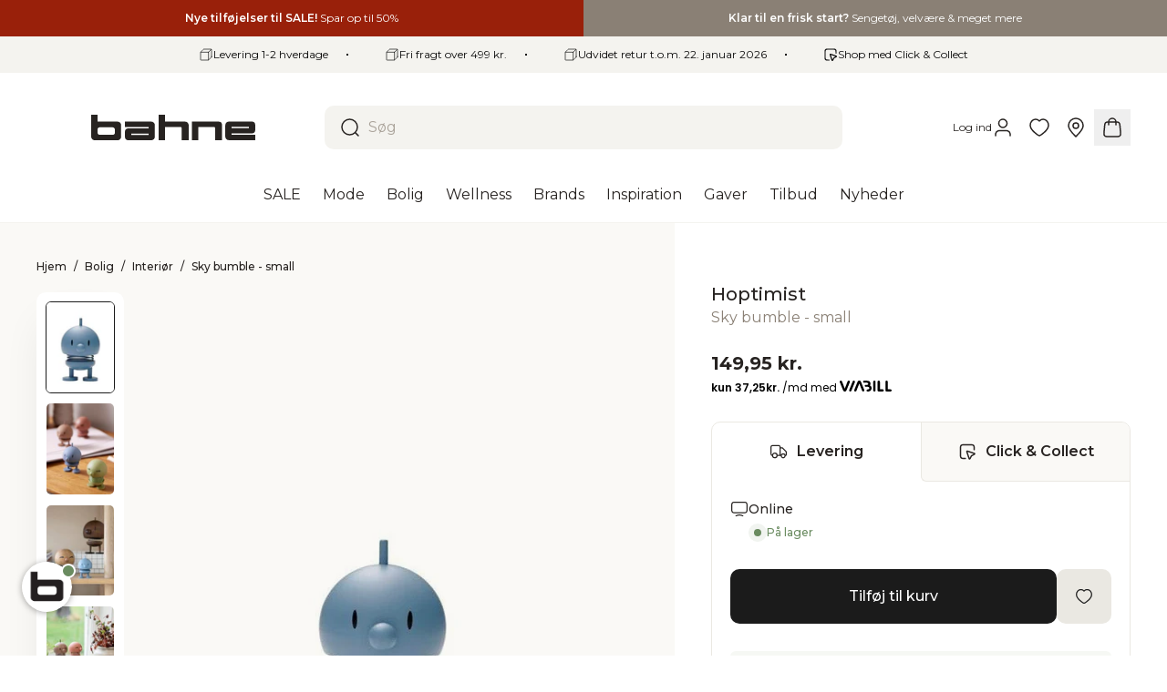

--- FILE ---
content_type: text/html; charset=utf-8
request_url: https://bahne.dk/web-pixels@fcfee988w5aeb613cpc8e4bc33m6693e112/custom/web-pixel-229376346@1/sandbox/modern/products/hoptimist-sky-bumble-small-5710350003488
body_size: -343
content:
<!DOCTYPE html>
<html>
  <head>
    <meta charset="utf-8">
    <title>Web Pixels Manager Sandbox</title>
    <script src="https://bahne.dk/cdn/wpm/sfcfee988w5aeb613cpc8e4bc33m6693e112m.js"></script>

    <script type="text/javascript">
  (function(shopify) {shopify.extend('WebPixel::Render', function(api) {
var analytics=api.analytics,browser=api.browser,init=api.init;

    window.shopifyPixelApi = api;
    const script = document.createElement('script');
    script.src = 'https://api.reaktion.com/assets/tracking/store-shopify.js?s=P77yBylbUinrhT61zSqPcjjBnsZTH0pC';
    script.async = true;
    document.head.appendChild(script);
     
});})(self.webPixelsManager.createShopifyExtend('229376346', 'custom'));

</script>

  </head>
  <body></body>
</html>


--- FILE ---
content_type: text/javascript
request_url: https://bahne.dk/cdn/shop/t/276/assets/module.437.67405e5db41f797ad8f2.min.js
body_size: 2515
content:
"use strict";(self.webpackChunk=self.webpackChunk||[]).push([[437],{1398:(t,e,r)=>{r.d(e,{A:()=>s});r(8248),r(50928),r(51470),r(7809),r(6761),r(53439),r(72377),r(44021),r(14999),r(52093),r(14255),r(51621),r(18171),r(74843),r(27439),r(578),r(77332),r(10165),r(47402),r(29035),r(41790),r(39221),r(57100);var n=r(25659);function o(t){return o="function"==typeof Symbol&&"symbol"==typeof Symbol.iterator?function(t){return typeof t}:function(t){return t&&"function"==typeof Symbol&&t.constructor===Symbol&&t!==Symbol.prototype?"symbol":typeof t},o(t)}function i(t,e){return function(t){if(Array.isArray(t))return t}(t)||function(t,e){var r=null==t?null:"undefined"!=typeof Symbol&&t[Symbol.iterator]||t["@@iterator"];if(null!=r){var n,o,i,a,u=[],c=!0,l=!1;try{if(i=(r=r.call(t)).next,0===e){if(Object(r)!==r)return;c=!1}else for(;!(c=(n=i.call(r)).done)&&(u.push(n.value),u.length!==e);c=!0);}catch(t){l=!0,o=t}finally{try{if(!c&&null!=r.return&&(a=r.return(),Object(a)!==a))return}finally{if(l)throw o}}return u}}(t,e)||function(t,e){if(t){if("string"==typeof t)return a(t,e);var r={}.toString.call(t).slice(8,-1);return"Object"===r&&t.constructor&&(r=t.constructor.name),"Map"===r||"Set"===r?Array.from(t):"Arguments"===r||/^(?:Ui|I)nt(?:8|16|32)(?:Clamped)?Array$/.test(r)?a(t,e):void 0}}(t,e)||function(){throw new TypeError("Invalid attempt to destructure non-iterable instance.\nIn order to be iterable, non-array objects must have a [Symbol.iterator]() method.")}()}function a(t,e){(null==e||e>t.length)&&(e=t.length);for(var r=0,n=Array(e);r<e;r++)n[r]=t[r];return n}function u(t,e){for(var r=0;r<e.length;r++){var n=e[r];n.enumerable=n.enumerable||!1,n.configurable=!0,"value"in n&&(n.writable=!0),Object.defineProperty(t,l(n.key),n)}}function c(t,e,r){return(e=l(e))in t?Object.defineProperty(t,e,{value:r,enumerable:!0,configurable:!0,writable:!0}):t[e]=r,t}function l(t){var e=function(t,e){if("object"!=o(t)||!t)return t;var r=t[Symbol.toPrimitive];if(void 0!==r){var n=r.call(t,e||"default");if("object"!=o(n))return n;throw new TypeError("@@toPrimitive must return a primitive value.")}return("string"===e?String:Number)(t)}(t,"string");return"symbol"==o(e)?e:e+""}var f="bahne:selected_store";const s=new(function(){return t=function t(){!function(t,e){if(!(t instanceof e))throw new TypeError("Cannot call a class as a function")}(this,t),c(this,"getter",void 0),c(this,"setter",void 0),c(this,"stagedGetter",void 0),c(this,"stagedSetter",void 0);var e=localStorage.getItem(f),r=i((0,n.n5)(),2),o=r[0],a=r[1],u=i((0,n.n5)(),2),l=u[0],s=u[1];this.getter=o,this.setter=a,this.stagedGetter=l,this.stagedSetter=s,e&&this.set(parseInt(e,10))},(e=[{key:"get",value:function(){return this.getter()}},{key:"getStaged",value:function(){return this.stagedGetter()}},{key:"set",value:function(t){var e=this.get();e&&e!==t?this.stagedSetter(t):(this.setter(t),this.stagedSetter(void 0),localStorage.setItem(f,t.toString()),document.dispatchEvent(new CustomEvent("selectedStore:updated",{detail:t})))}},{key:"confirmStaged",value:function(){var t=this.stagedGetter();t&&(this.setter(t),localStorage.setItem(f,t.toString()),document.dispatchEvent(new CustomEvent("selectedStore:updated",{detail:t}))),this.stagedSetter(void 0)}},{key:"clearStaged",value:function(){this.stagedSetter(void 0)}}])&&u(t.prototype,e),r&&u(t,r),Object.defineProperty(t,"prototype",{writable:!1}),t;var t,e,r}())},37520:(t,e,r)=>{r.d(e,{A:()=>u});r(8248),r(50928),r(6761),r(53439),r(14999),r(18171),r(37591),r(56704),r(74617),r(578),r(91802),r(17767),r(67054),r(77332),r(66471),r(41790),r(39221),r(57100);function n(){var t,e,r="function"==typeof Symbol?Symbol:{},i=r.iterator||"@@iterator",a=r.toStringTag||"@@toStringTag";function u(r,n,i,a){var u=n&&n.prototype instanceof l?n:l,f=Object.create(u.prototype);return o(f,"_invoke",function(r,n,o){var i,a,u,l=0,f=o||[],s=!1,v={p:0,n:0,v:t,a:p,f:p.bind(t,4),d:function(e,r){return i=e,a=0,u=t,v.n=r,c}};function p(r,n){for(a=r,u=n,e=0;!s&&l&&!o&&e<f.length;e++){var o,i=f[e],p=v.p,d=i[2];r>3?(o=d===n)&&(u=i[(a=i[4])?5:(a=3,3)],i[4]=i[5]=t):i[0]<=p&&((o=r<2&&p<i[1])?(a=0,v.v=n,v.n=i[1]):p<d&&(o=r<3||i[0]>n||n>d)&&(i[4]=r,i[5]=n,v.n=d,a=0))}if(o||r>1)return c;throw s=!0,n}return function(o,f,d){if(l>1)throw TypeError("Generator is already running");for(s&&1===f&&p(f,d),a=f,u=d;(e=a<2?t:u)||!s;){i||(a?a<3?(a>1&&(v.n=-1),p(a,u)):v.n=u:v.v=u);try{if(l=2,i){if(a||(o="next"),e=i[o]){if(!(e=e.call(i,u)))throw TypeError("iterator result is not an object");if(!e.done)return e;u=e.value,a<2&&(a=0)}else 1===a&&(e=i.return)&&e.call(i),a<2&&(u=TypeError("The iterator does not provide a '"+o+"' method"),a=1);i=t}else if((e=(s=v.n<0)?u:r.call(n,v))!==c)break}catch(e){i=t,a=1,u=e}finally{l=1}}return{value:e,done:s}}}(r,i,a),!0),f}var c={};function l(){}function f(){}function s(){}e=Object.getPrototypeOf;var v=[][i]?e(e([][i]())):(o(e={},i,function(){return this}),e),p=s.prototype=l.prototype=Object.create(v);function d(t){return Object.setPrototypeOf?Object.setPrototypeOf(t,s):(t.__proto__=s,o(t,a,"GeneratorFunction")),t.prototype=Object.create(p),t}return f.prototype=s,o(p,"constructor",s),o(s,"constructor",f),f.displayName="GeneratorFunction",o(s,a,"GeneratorFunction"),o(p),o(p,a,"Generator"),o(p,i,function(){return this}),o(p,"toString",function(){return"[object Generator]"}),(n=function(){return{w:u,m:d}})()}function o(t,e,r,n){var i=Object.defineProperty;try{i({},"",{})}catch(t){i=0}o=function(t,e,r,n){function a(e,r){o(t,e,function(t){return this._invoke(e,r,t)})}e?i?i(t,e,{value:r,enumerable:!n,configurable:!n,writable:!n}):t[e]=r:(a("next",0),a("throw",1),a("return",2))},o(t,e,r,n)}function i(t,e,r,n,o,i,a){try{var u=t[i](a),c=u.value}catch(t){return void r(t)}u.done?e(c):Promise.resolve(c).then(n,o)}var a=new Map;const u=function(){var t,e=(t=n().m(function t(e,r){var o,i,u,c;return n().w(function(t){for(;;)switch(t.p=t.n){case 0:if("get"===(null!==(o=null==r?void 0:r.method)&&void 0!==o?o:"get").toLowerCase()){t.n=1;break}return t.a(2,fetch(e,r));case 1:if(i=e.toString(),!(u=a.get(i))){t.n=2;break}return t.a(2,u.clone());case 2:return t.n=3,fetch(e,r);case 3:c=t.v,t.p=4,a.set(i,c.clone()),t.n=6;break;case 5:return t.p=5,t.v,t.a(2,c);case 6:return t.a(2,c)}},t,null,[[4,5]])}),function(){var e=this,r=arguments;return new Promise(function(n,o){var a=t.apply(e,r);function u(t){i(a,n,o,u,c,"next",t)}function c(t){i(a,n,o,u,c,"throw",t)}u(void 0)})});return function(t,r){return e.apply(this,arguments)}}()},87627:(t,e,r)=>{r.d(e,{A:()=>o});r(6761),r(53439),r(60963),r(53006),r(33755),r(56631),r(17932),r(86204),r(76429),r(39452),r(77332);var n=["IN_STOCK","LOW_STOCK","OUT_OF_STOCK"];const o=function(t,e){var r=e.id,o=arguments.length>2&&void 0!==arguments[2]?arguments[2]:"all",i=arguments.length>3&&void 0!==arguments[3]?arguments[3]:null,a=t.variants.find(function(t){return t.id===r});if(!a)throw new Error("Variant not found in availability list");var u=a.stores.filter(function(t){return"pick_up"!==o||t.pick_up_enabled});return{id:r,online:{available:a.online.available,quantity:a.online.quantity,status:a.online.status},store:i?u.find(function(t){return t.id===i}):u.reduce(function(t,e){return e.available&&(t.available=!0),t.quantity<e.quantity&&(t.quantity=e.quantity),n.indexOf(e.status)<n.indexOf(t.status)&&(t.status=e.status),t},{available:!1,quantity:0,status:"OUT_OF_STOCK"}),stores:u,storesCount:u.length,availableStoresCount:u.filter(function(t){return t.available}).length}}},97884:(t,e,r)=>{r.d(e,{A:()=>l});r(8248),r(50928),r(6761),r(53439),r(14999),r(18171),r(37591),r(74617),r(578),r(91802),r(17767),r(67054),r(77332),r(66471),r(41790),r(39221),r(57100),r(18547),r(27763),r(3391),r(31430),r(50589),r(34512);var n=r(43630),o=r(37520);function i(){var t,e,r="function"==typeof Symbol?Symbol:{},n=r.iterator||"@@iterator",o=r.toStringTag||"@@toStringTag";function u(r,n,o,i){var u=n&&n.prototype instanceof l?n:l,f=Object.create(u.prototype);return a(f,"_invoke",function(r,n,o){var i,a,u,l=0,f=o||[],s=!1,v={p:0,n:0,v:t,a:p,f:p.bind(t,4),d:function(e,r){return i=e,a=0,u=t,v.n=r,c}};function p(r,n){for(a=r,u=n,e=0;!s&&l&&!o&&e<f.length;e++){var o,i=f[e],p=v.p,d=i[2];r>3?(o=d===n)&&(u=i[(a=i[4])?5:(a=3,3)],i[4]=i[5]=t):i[0]<=p&&((o=r<2&&p<i[1])?(a=0,v.v=n,v.n=i[1]):p<d&&(o=r<3||i[0]>n||n>d)&&(i[4]=r,i[5]=n,v.n=d,a=0))}if(o||r>1)return c;throw s=!0,n}return function(o,f,d){if(l>1)throw TypeError("Generator is already running");for(s&&1===f&&p(f,d),a=f,u=d;(e=a<2?t:u)||!s;){i||(a?a<3?(a>1&&(v.n=-1),p(a,u)):v.n=u:v.v=u);try{if(l=2,i){if(a||(o="next"),e=i[o]){if(!(e=e.call(i,u)))throw TypeError("iterator result is not an object");if(!e.done)return e;u=e.value,a<2&&(a=0)}else 1===a&&(e=i.return)&&e.call(i),a<2&&(u=TypeError("The iterator does not provide a '"+o+"' method"),a=1);i=t}else if((e=(s=v.n<0)?u:r.call(n,v))!==c)break}catch(e){i=t,a=1,u=e}finally{l=1}}return{value:e,done:s}}}(r,o,i),!0),f}var c={};function l(){}function f(){}function s(){}e=Object.getPrototypeOf;var v=[][n]?e(e([][n]())):(a(e={},n,function(){return this}),e),p=s.prototype=l.prototype=Object.create(v);function d(t){return Object.setPrototypeOf?Object.setPrototypeOf(t,s):(t.__proto__=s,a(t,o,"GeneratorFunction")),t.prototype=Object.create(p),t}return f.prototype=s,a(p,"constructor",s),a(s,"constructor",f),f.displayName="GeneratorFunction",a(s,o,"GeneratorFunction"),a(p),a(p,o,"Generator"),a(p,n,function(){return this}),a(p,"toString",function(){return"[object Generator]"}),(i=function(){return{w:u,m:d}})()}function a(t,e,r,n){var o=Object.defineProperty;try{o({},"",{})}catch(t){o=0}a=function(t,e,r,n){function i(e,r){a(t,e,function(t){return this._invoke(e,r,t)})}e?o?o(t,e,{value:r,enumerable:!n,configurable:!n,writable:!n}):t[e]=r:(i("next",0),i("throw",1),i("return",2))},a(t,e,r,n)}function u(t,e,r,n,o,i,a){try{var u=t[i](a),c=u.value}catch(t){return void r(t)}u.done?e(c):Promise.resolve(c).then(n,o)}var c=n.Ik({id:n.ai(),variants:n.YO(n.Ik({id:n.ai(),online:n.Ik({available:n.zM(),quantity:n.ai(),status:n.KC([n.eu("IN_STOCK"),n.eu("LOW_STOCK"),n.eu("OUT_OF_STOCK")])}),stores:n.YO(n.Ik({id:n.ai(),variant_id:n.ai(),variant_title:n.Yj(),name:n.Yj(),pick_up_enabled:n.zM(),available:n.zM(),quantity:n.ai(),status:n.KC([n.eu("IN_STOCK"),n.eu("LOW_STOCK"),n.eu("OUT_OF_STOCK")])}))}))});const l=function(){var t,e=(t=i().m(function t(e){var r,n,a;return i().w(function(t){for(;;)switch(t.n){case 0:return(r=new URL("/product-status","https://vercel.bahne.dk")).searchParams.set("id",e.toString()),t.n=1,(0,o.A)(r);case 1:if((n=t.v).ok){t.n=2;break}throw new Error("Could not fetch inventory locations for product: ".concat(e));case 2:return a=c,t.n=3,n.json();case 3:return t.a(2,a.parse.call(a,t.v))}},t)}),function(){var e=this,r=arguments;return new Promise(function(n,o){var i=t.apply(e,r);function a(t){u(i,n,o,a,c,"next",t)}function c(t){u(i,n,o,a,c,"throw",t)}a(void 0)})});return function(t){return e.apply(this,arguments)}}()}}]);
//# sourceMappingURL=437.be386c36d76ae5843f3bd0ea506bb90a.js.map

--- FILE ---
content_type: text/javascript
request_url: https://bahne.dk/cdn/shop/t/276/assets/module.2353.188420a28484ca6c2aa9.min.js
body_size: 11057
content:
"use strict";(self.webpackChunk=self.webpackChunk||[]).push([[2353],{72353:(n,t,e)=>{function i(n,t){for(var e=0;e<t.length;e++){var i=t[e];i.enumerable=i.enumerable||!1,i.configurable=!0,"value"in i&&(i.writable=!0),Object.defineProperty(n,i.key,i)}}e.d(t,{Ay:()=>ae});var r="(prefers-reduced-motion: reduce)",o={CREATED:1,MOUNTED:2,IDLE:3,MOVING:4,SCROLLING:5,DRAGGING:6,DESTROYED:7};function u(n){n.length=0}function a(n,t,e){return Array.prototype.slice.call(n,t,e)}function c(n){return n.bind.apply(n,[null].concat(a(arguments,1)))}var s=setTimeout,f=function(){};function l(n){return requestAnimationFrame(n)}function d(n,t){return typeof t===n}function v(n){return!y(n)&&d("object",n)}var p=Array.isArray,h=c(d,"function"),g=c(d,"string"),m=c(d,"undefined");function y(n){return null===n}function b(n){try{return n instanceof(n.ownerDocument.defaultView||window).HTMLElement}catch(n){return!1}}function w(n){return p(n)?n:[n]}function E(n,t){w(n).forEach(t)}function S(n,t){return n.indexOf(t)>-1}function x(n,t){return n.push.apply(n,w(t)),n}function C(n,t,e){n&&E(t,function(t){t&&n.classList[e?"add":"remove"](t)})}function k(n,t){C(n,g(t)?t.split(" "):t,!0)}function P(n,t){E(t,n.appendChild.bind(n))}function L(n,t){E(n,function(n){var e=(t||n).parentNode;e&&e.insertBefore(n,t)})}function _(n,t){return b(n)&&(n.msMatchesSelector||n.matches).call(n,t)}function A(n,t){var e=n?a(n.children):[];return t?e.filter(function(n){return _(n,t)}):e}function D(n,t){return t?A(n,t)[0]:n.firstElementChild}var M=Object.keys;function z(n,t,e){return n&&(e?M(n).reverse():M(n)).forEach(function(e){"__proto__"!==e&&t(n[e],e)}),n}function N(n){return a(arguments,1).forEach(function(t){z(t,function(e,i){n[i]=t[i]})}),n}function O(n){return a(arguments,1).forEach(function(t){z(t,function(t,e){p(t)?n[e]=t.slice():v(t)?n[e]=O({},v(n[e])?n[e]:{},t):n[e]=t})}),n}function I(n,t){E(t||M(n),function(t){delete n[t]})}function T(n,t){E(n,function(n){E(t,function(t){n&&n.removeAttribute(t)})})}function F(n,t,e){v(t)?z(t,function(t,e){F(n,e,t)}):E(n,function(n){y(e)||""===e?T(n,t):n.setAttribute(t,String(e))})}function j(n,t,e){var i=document.createElement(n);return t&&(g(t)?k(i,t):F(i,t)),e&&P(e,i),i}function R(n,t,e){if(m(e))return getComputedStyle(n)[t];y(e)||(n.style[t]=""+e)}function W(n,t){R(n,"display",t)}function X(n){n.setActive&&n.setActive()||n.focus({preventScroll:!0})}function G(n,t){return n.getAttribute(t)}function B(n,t){return n&&n.classList.contains(t)}function H(n){return n.getBoundingClientRect()}function Y(n){E(n,function(n){n&&n.parentNode&&n.parentNode.removeChild(n)})}function q(n){return D((new DOMParser).parseFromString(n,"text/html").body)}function U(n,t){n.preventDefault(),t&&(n.stopPropagation(),n.stopImmediatePropagation())}function K(n,t){return n&&n.querySelector(t)}function J(n,t){return t?a(n.querySelectorAll(t)):[]}function V(n,t){C(n,t,!1)}function Q(n){return n.timeStamp}function Z(n){return g(n)?n:n?n+"px":""}var $="splide",nn="data-"+$;function tn(n,t){if(!n)throw new Error("["+$+"] "+(t||""))}var en=Math.min,rn=Math.max,on=Math.floor,un=Math.ceil,an=Math.abs;function cn(n,t,e){return an(n-t)<e}function sn(n,t,e,i){var r=en(t,e),o=rn(t,e);return i?r<n&&n<o:r<=n&&n<=o}function fn(n,t,e){var i=en(t,e),r=rn(t,e);return en(rn(i,n),r)}function ln(n){return+(n>0)-+(n<0)}function dn(n,t){return E(t,function(t){n=n.replace("%s",""+t)}),n}function vn(n){return n<10?"0"+n:""+n}var pn={};function hn(n){return""+n+vn(pn[n]=(pn[n]||0)+1)}function gn(){var n=[];function t(n,t,e){E(n,function(n){n&&E(t,function(t){t.split(" ").forEach(function(t){var i=t.split(".");e(n,i[0],i[1])})})})}return{bind:function(e,i,r,o){t(e,i,function(t,e,i){var u="addEventListener"in t,a=u?t.removeEventListener.bind(t,e,r,o):t.removeListener.bind(t,r);u?t.addEventListener(e,r,o):t.addListener(r),n.push([t,e,i,r,a])})},unbind:function(e,i,r){t(e,i,function(t,e,i){n=n.filter(function(n){return!!(n[0]!==t||n[1]!==e||n[2]!==i||r&&n[3]!==r)||(n[4](),!1)})})},dispatch:function(n,t,e){var i,r=!0;return"function"==typeof CustomEvent?i=new CustomEvent(t,{bubbles:r,detail:e}):(i=document.createEvent("CustomEvent")).initCustomEvent(t,r,!1,e),n.dispatchEvent(i),i},destroy:function(){n.forEach(function(n){n[4]()}),u(n)}}}var mn="mounted",yn="ready",bn="move",wn="moved",En="click",Sn="active",xn="inactive",Cn="visible",kn="hidden",Pn="refresh",Ln="updated",_n="resize",An="resized",Dn="scroll",Mn="scrolled",zn="destroy",Nn="arrows:mounted",On="navigation:mounted",In="autoplay:play",Tn="autoplay:pause",Fn="lazyload:loaded",jn="sk",Rn="sh",Wn="ei";function Xn(n){var t=n?n.event.bus:document.createDocumentFragment(),e=gn();return n&&n.event.on(zn,e.destroy),N(e,{bus:t,on:function(n,i){e.bind(t,w(n).join(" "),function(n){i.apply(i,p(n.detail)?n.detail:[])})},off:c(e.unbind,t),emit:function(n){e.dispatch(t,n,a(arguments,1))}})}function Gn(n,t,e,i){var r,o,u=Date.now,a=0,c=!0,s=0;function f(){if(!c){if(a=n?en((u()-r)/n,1):1,e&&e(a),a>=1&&(t(),r=u(),i&&++s>=i))return d();o=l(f)}}function d(){c=!0}function v(){o&&cancelAnimationFrame(o),a=0,o=0,c=!0}return{start:function(t){t||v(),r=u()-(t?a*n:0),c=!1,o=l(f)},rewind:function(){r=u(),a=0,e&&e(a)},pause:d,cancel:v,set:function(t){n=t},isPaused:function(){return c}}}var Bn="Arrow",Hn=Bn+"Left",Yn=Bn+"Right",qn=Bn+"Up",Un=Bn+"Down",Kn="ttb",Jn={width:["height"],left:["top","right"],right:["bottom","left"],x:["y"],X:["Y"],Y:["X"],ArrowLeft:[qn,Yn],ArrowRight:[Un,Hn]};function Vn(n,t,e){return{resolve:function(n,t,i){var r="rtl"!==(i=i||e.direction)||t?i===Kn?0:-1:1;return Jn[n]&&Jn[n][r]||n.replace(/width|left|right/i,function(n,t){var e=Jn[n.toLowerCase()][r]||n;return t>0?e.charAt(0).toUpperCase()+e.slice(1):e})},orient:function(n){return n*("rtl"===e.direction?1:-1)}}}var Qn="role",Zn="tabindex",$n="aria-",nt=$n+"controls",tt=$n+"current",et=$n+"selected",it=$n+"label",rt=$n+"labelledby",ot=$n+"hidden",ut=$n+"orientation",at=$n+"roledescription",ct=$n+"live",st=$n+"busy",ft=$n+"atomic",lt=[Qn,Zn,"disabled",nt,tt,it,rt,ot,ut,at],dt=$+"__",vt="is-",pt=$,ht=dt+"track",gt=dt+"list",mt=dt+"slide",yt=mt+"--clone",bt=mt+"__container",wt=dt+"arrows",Et=dt+"arrow",St=Et+"--prev",xt=Et+"--next",Ct=dt+"pagination",kt=Ct+"__page",Pt=dt+"progress"+"__bar",Lt=dt+"toggle",_t=dt+"sr",At=vt+"initialized",Dt=vt+"active",Mt=vt+"prev",zt=vt+"next",Nt=vt+"visible",Ot=vt+"loading",It=vt+"focus-in",Tt=vt+"overflow",Ft=[Dt,Nt,Mt,zt,Ot,It,Tt],jt={slide:mt,clone:yt,arrows:wt,arrow:Et,prev:St,next:xt,pagination:Ct,page:kt,spinner:dt+"spinner"};var Rt="touchstart mousedown",Wt="touchmove mousemove",Xt="touchend touchcancel mouseup click";var Gt="slide",Bt="loop",Ht="fade";function Yt(n,t,e,i){var r,o=Xn(n),u=o.on,a=o.emit,s=o.bind,f=n.Components,l=n.root,d=n.options,v=d.isNavigation,p=d.updateOnMove,h=d.i18n,g=d.pagination,m=d.slideFocus,y=f.Direction.resolve,b=G(i,"style"),w=G(i,it),E=e>-1,S=D(i,"."+bt);function x(){var r=n.splides.map(function(n){var e=n.splide.Components.Slides.getAt(t);return e?e.slide.id:""}).join(" ");F(i,it,dn(h.slideX,(E?e:t)+1)),F(i,nt,r),F(i,Qn,m?"button":""),m&&T(i,at)}function k(){r||P()}function P(){if(!r){var e=n.index;(o=L())!==B(i,Dt)&&(C(i,Dt,o),F(i,tt,v&&o||""),a(o?Sn:xn,_)),function(){var t=function(){if(n.is(Ht))return L();var t=H(f.Elements.track),e=H(i),r=y("left",!0),o=y("right",!0);return on(t[r])<=un(e[r])&&on(e[o])<=un(t[o])}(),e=!t&&(!L()||E);n.state.is([4,5])||F(i,ot,e||"");F(J(i,d.focusableNodes||""),Zn,e?-1:""),m&&F(i,Zn,e?-1:0);t!==B(i,Nt)&&(C(i,Nt,t),a(t?Cn:kn,_));if(!t&&document.activeElement===i){var r=f.Slides.getAt(n.index);r&&X(r.slide)}}(),C(i,Mt,t===e-1),C(i,zt,t===e+1)}var o}function L(){var i=n.index;return i===t||d.cloneStatus&&i===e}var _={index:t,slideIndex:e,slide:i,container:S,isClone:E,mount:function(){E||(i.id=l.id+"-slide"+vn(t+1),F(i,Qn,g?"tabpanel":"group"),F(i,at,h.slide),F(i,it,w||dn(h.slideLabel,[t+1,n.length]))),s(i,"click",c(a,En,_)),s(i,"keydown",c(a,jn,_)),u([wn,Rn,Mn],P),u(On,x),p&&u(bn,k)},destroy:function(){r=!0,o.destroy(),V(i,Ft),T(i,lt),F(i,"style",b),F(i,it,w||"")},update:P,style:function(n,t,e){R(e&&S||i,n,t)},isWithin:function(e,i){var r=an(e-t);return E||!d.rewind&&!n.is(Bt)||(r=en(r,n.length-r)),r<=i}};return _}var qt="http://www.w3.org/2000/svg",Ut="m15.5 0.932-4.3 4.38 14.5 14.6-14.5 14.5 4.3 4.4 14.6-14.6 4.4-4.3-4.4-4.4-14.6-14.6z";var Kt=nn+"-interval";var Jt={passive:!1,capture:!0};var Vt={Spacebar:" ",Right:Yn,Left:Hn,Up:qn,Down:Un};function Qt(n){return n=g(n)?n:n.key,Vt[n]||n}var Zt="keydown";var $t=nn+"-lazy",ne=$t+"-srcset",te="["+$t+"], ["+ne+"]";var ee=[" ","Enter"];var ie=Object.freeze({__proto__:null,Media:function(n,t,e){var i=n.state,o=e.breakpoints||{},u=e.reducedMotion||{},a=gn(),c=[];function s(n){n&&a.destroy()}function f(n,t){var e=matchMedia(t);a.bind(e,"change",l),c.push([n,e])}function l(){var t=i.is(7),r=e.direction,o=c.reduce(function(n,t){return O(n,t[1].matches?t[0]:{})},{});I(e),d(o),e.destroy?n.destroy("completely"===e.destroy):t?(s(!0),n.mount()):r!==e.direction&&n.refresh()}function d(t,r,o){O(e,t),r&&O(Object.getPrototypeOf(e),t),!o&&i.is(1)||n.emit(Ln,e)}return{setup:function(){var n="min"===e.mediaQuery;M(o).sort(function(t,e){return n?+t-+e:+e-+t}).forEach(function(t){f(o[t],"("+(n?"min":"max")+"-width:"+t+"px)")}),f(u,r),l()},destroy:s,reduce:function(n){matchMedia(r).matches&&(n?O(e,u):I(e,M(u)))},set:d}},Direction:Vn,Elements:function(n,t,e){var i,r,o,a=Xn(n),c=a.on,s=a.bind,f=n.root,l=e.i18n,d={},v=[],p=[],g=[];function m(){i=w("."+ht),r=D(i,"."+gt),tn(i&&r,"A track/list element is missing."),x(v,A(r,"."+mt+":not(."+yt+")")),z({arrows:wt,pagination:Ct,prev:St,next:xt,bar:Pt,toggle:Lt},function(n,t){d[t]=w("."+n)}),N(d,{root:f,track:i,list:r,slides:v}),function(){var n=f.id||hn($),t=e.role;f.id=n,i.id=i.id||n+"-track",r.id=r.id||n+"-list",!G(f,Qn)&&"SECTION"!==f.tagName&&t&&F(f,Qn,t);F(f,at,l.carousel),F(r,Qn,"presentation")}(),b()}function y(n){var t=lt.concat("style");u(v),V(f,p),V(i,g),T([i,r],t),T(f,n?t:["style",at])}function b(){V(f,p),V(i,g),p=E(pt),g=E(ht),k(f,p),k(i,g),F(f,it,e.label),F(f,rt,e.labelledby)}function w(n){var t=K(f,n);return t&&function(n,t){if(h(n.closest))return n.closest(t);for(var e=n;e&&1===e.nodeType&&!_(e,t);)e=e.parentElement;return e}(t,"."+pt)===f?t:void 0}function E(n){return[n+"--"+e.type,n+"--"+e.direction,e.drag&&n+"--draggable",e.isNavigation&&n+"--nav",n===pt&&Dt]}return N(d,{setup:m,mount:function(){c(Pn,y),c(Pn,m),c(Ln,b),s(document,Rt+" keydown",function(n){o="keydown"===n.type},{capture:!0}),s(f,"focusin",function(){C(f,It,!!o)})},destroy:y})},Slides:function(n,t,e){var i=Xn(n),r=i.on,o=i.emit,a=i.bind,s=t.Elements,f=s.slides,l=s.list,d=[];function v(){f.forEach(function(n,t){m(n,t,-1)})}function p(){x(function(n){n.destroy()}),u(d)}function m(t,e,i){var r=Yt(n,e,i,t);r.mount(),d.push(r),d.sort(function(n,t){return n.index-t.index})}function y(n){return n?C(function(n){return!n.isClone}):d}function x(n,t){y(t).forEach(n)}function C(n){return d.filter(h(n)?n:function(t){return g(n)?_(t.slide,n):S(w(n),t.index)})}return{mount:function(){v(),r(Pn,p),r(Pn,v)},destroy:p,update:function(){x(function(n){n.update()})},register:m,get:y,getIn:function(n){var i=t.Controller,r=i.toIndex(n),o=i.hasFocus()?1:e.perPage;return C(function(n){return sn(n.index,r,r+o-1)})},getAt:function(n){return C(n)[0]},add:function(n,t){E(n,function(n){if(g(n)&&(n=q(n)),b(n)){var i=f[t];i?L(n,i):P(l,n),k(n,e.classes.slide),r=n,u=c(o,_n),s=J(r,"img"),(d=s.length)?s.forEach(function(n){a(n,"load error",function(){--d||u()})}):u()}var r,u,s,d}),o(Pn)},remove:function(n){Y(C(n).map(function(n){return n.slide})),o(Pn)},forEach:x,filter:C,style:function(n,t,e){x(function(i){i.style(n,t,e)})},getLength:function(n){return n?f.length:d.length},isEnough:function(){return d.length>e.perPage}}},Layout:function(n,t,e){var i,r,o,u=Xn(n),a=u.on,s=u.bind,f=u.emit,l=t.Slides,d=t.Direction.resolve,p=t.Elements,h=p.root,g=p.track,m=p.list,y=l.getAt,b=l.style;function w(){i=e.direction===Kn,R(h,"maxWidth",Z(e.width)),R(g,d("paddingLeft"),S(!1)),R(g,d("paddingRight"),S(!0)),E(!0)}function E(n){var t=H(h);(n||r.width!==t.width||r.height!==t.height)&&(R(g,"height",function(){var n="";i&&(tn(n=x(),"height or heightRatio is missing."),n="calc("+n+" - "+S(!1)+" - "+S(!0)+")");return n}()),b(d("marginRight"),Z(e.gap)),b("width",e.autoWidth?null:Z(e.fixedWidth)||(i?"":k())),b("height",Z(e.fixedHeight)||(i?e.autoHeight?null:k():x()),!0),r=t,f(An),o!==(o=M())&&(C(h,Tt,o),f("overflow",o)))}function S(n){var t=e.padding,i=d(n?"right":"left");return t&&Z(t[i]||(v(t)?0:t))||"0px"}function x(){return Z(e.height||H(m).width*e.heightRatio)}function k(){var n=Z(e.gap);return"calc((100%"+(n&&" + "+n)+")/"+(e.perPage||1)+(n&&" - "+n)+")"}function P(){return H(m)[d("width")]}function L(n,t){var e=y(n||0);return e?H(e.slide)[d("width")]+(t?0:D()):0}function _(n,t){var e=y(n);if(e){var i=H(e.slide)[d("right")],r=H(m)[d("left")];return an(i-r)+(t?0:D())}return 0}function A(t){return _(n.length-1)-_(0)+L(0,t)}function D(){var n=y(0);return n&&parseFloat(R(n.slide,d("marginRight")))||0}function M(){return n.is(Ht)||A(!0)>P()}return{mount:function(){var n,t,e;w(),s(window,"resize load",(n=c(f,_n),e=Gn(t||0,n,null,1),function(){e.isPaused()&&e.start()})),a([Ln,Pn],w),a(_n,E)},resize:E,listSize:P,slideSize:L,sliderSize:A,totalSize:_,getPadding:function(n){return parseFloat(R(g,d("padding"+(n?"Right":"Left"))))||0},isOverflow:M}},Clones:function(n,t,e){var i,r=Xn(n),o=r.on,a=t.Elements,c=t.Slides,s=t.Direction.resolve,f=[];function l(){o(Pn,d),o([Ln,_n],p),(i=h())&&(!function(t){var i=c.get().slice(),r=i.length;if(r){for(;i.length<t;)x(i,i);x(i.slice(-t),i.slice(0,t)).forEach(function(o,u){var s=u<t,l=function(t,i){var r=t.cloneNode(!0);return k(r,e.classes.clone),r.id=n.root.id+"-clone"+vn(i+1),r}(o.slide,u);s?L(l,i[0].slide):P(a.list,l),x(f,l),c.register(l,u-t+(s?0:r),o.index)})}}(i),t.Layout.resize(!0))}function d(){v(),l()}function v(){Y(f),u(f),r.destroy()}function p(){var n=h();i!==n&&(i<n||!n)&&r.emit(Pn)}function h(){var i=e.clones;if(n.is(Bt)){if(m(i)){var r=e[s("fixedWidth")]&&t.Layout.slideSize(0);i=r&&un(H(a.track)[s("width")]/r)||e[s("autoWidth")]&&n.length||2*e.perPage}}else i=0;return i}return{mount:l,destroy:v}},Move:function(n,t,e){var i,r=Xn(n),o=r.on,u=r.emit,a=n.state.set,c=t.Layout,s=c.slideSize,f=c.getPadding,l=c.totalSize,d=c.listSize,v=c.sliderSize,p=t.Direction,h=p.resolve,g=p.orient,y=t.Elements,b=y.list,w=y.track;function E(){t.Controller.isBusy()||(t.Scroll.cancel(),S(n.index),t.Slides.update())}function S(n){x(L(n,!0))}function x(e,i){if(!n.is(Ht)){var r=i?e:function(e){if(n.is(Bt)){var i=P(e),r=i>t.Controller.getEnd();(i<0||r)&&(e=C(e,r))}return e}(e);R(b,"transform","translate"+h("X")+"("+r+"px)"),e!==r&&u(Rn)}}function C(n,t){var e=n-A(t),i=v();return n-=g(i*(un(an(e)/i)||1))*(t?1:-1)}function k(){x(_(),!0),i.cancel()}function P(n){for(var e=t.Slides.get(),i=0,r=1/0,o=0;o<e.length;o++){var u=e[o].index,a=an(L(u,!0)-n);if(!(a<=r))break;r=a,i=u}return i}function L(t,i){var r=g(l(t-1)-function(n){var t=e.focus;return"center"===t?(d()-s(n,!0))/2:+t*s(n)||0}(t));return i?function(t){e.trimSpace&&n.is(Gt)&&(t=fn(t,0,g(v(!0)-d())));return t}(r):r}function _(){var n=h("left");return H(b)[n]-H(w)[n]+g(f(!1))}function A(n){return L(n?t.Controller.getEnd():0,!!e.trimSpace)}return{mount:function(){i=t.Transition,o([mn,An,Ln,Pn],E)},move:function(n,t,e,r){var o,c;n!==t&&(o=n>e,c=g(C(_(),o)),o?c>=0:c<=b[h("scrollWidth")]-H(w)[h("width")])&&(k(),x(C(_(),n>e),!0)),a(4),u(bn,t,e,n),i.start(t,function(){a(3),u(wn,t,e,n),r&&r()})},jump:S,translate:x,shift:C,cancel:k,toIndex:P,toPosition:L,getPosition:_,getLimit:A,exceededLimit:function(n,t){t=m(t)?_():t;var e=!0!==n&&g(t)<g(A(!1)),i=!1!==n&&g(t)>g(A(!0));return e||i},reposition:E}},Controller:function(n,t,e){var i,r,o,u,a=Xn(n),s=a.on,f=a.emit,l=t.Move,d=l.getPosition,v=l.getLimit,p=l.toPosition,h=t.Slides,y=h.isEnough,b=h.getLength,w=e.omitEnd,E=n.is(Bt),S=n.is(Gt),x=c(A,!1),C=c(A,!0),k=e.start||0,P=k;function L(){r=b(!0),o=e.perMove,u=e.perPage,i=z();var n=fn(k,0,w?i:r-1);n!==k&&(k=n,l.reposition())}function _(){i!==z()&&f(Wn)}function A(n,t){var e=o||(T()?1:u),r=D(k+e*(n?-1:1),k,!(o||T()));return-1===r&&S&&!cn(d(),v(!n),1)?n?0:i:t?r:M(r)}function D(t,a,c){if(y()||T()){var s=function(t){if(S&&"move"===e.trimSpace&&t!==k)for(var i=d();i===p(t,!0)&&sn(t,0,n.length-1,!e.rewind);)t<k?--t:++t;return t}(t);s!==t&&(a=t,t=s,c=!1),t<0||t>i?t=o||!sn(0,t,a,!0)&&!sn(i,a,t,!0)?E?c?t<0?-(r%u||u):r:t:e.rewind?t<0?i:0:-1:N(O(t)):c&&t!==a&&(t=N(O(a)+(t<a?-1:1)))}else t=-1;return t}function M(n){return E?(n+r)%r||0:n}function z(){for(var n=r-(T()||E&&o?1:u);w&&n-- >0;)if(p(r-1,!0)!==p(n,!0)){n++;break}return fn(n,0,r-1)}function N(n){return fn(T()?n:u*n,0,i)}function O(n){return T()?en(n,i):on((n>=i?r-1:n)/u)}function I(n){n!==k&&(P=k,k=n)}function T(){return!m(e.focus)||e.isNavigation}function F(){return n.state.is([4,5])&&!!e.waitForTransition}return{mount:function(){L(),s([Ln,Pn,Wn],L),s(An,_)},go:function(n,t,e){if(!F()){var r=function(n){var t=k;if(g(n)){var e=n.match(/([+\-<>])(\d+)?/)||[],r=e[1],o=e[2];"+"===r||"-"===r?t=D(k+ +(""+r+(+o||1)),k):">"===r?t=o?N(+o):x(!0):"<"===r&&(t=C(!0))}else t=E?n:fn(n,0,i);return t}(n),o=M(r);o>-1&&(t||o!==k)&&(I(o),l.move(r,o,P,e))}},scroll:function(n,e,r,o){t.Scroll.scroll(n,e,r,function(){var n=M(l.toIndex(d()));I(w?en(n,i):n),o&&o()})},getNext:x,getPrev:C,getAdjacent:A,getEnd:z,setIndex:I,getIndex:function(n){return n?P:k},toIndex:N,toPage:O,toDest:function(n){var t=l.toIndex(n);return S?fn(t,0,i):t},hasFocus:T,isBusy:F}},Arrows:function(n,t,e){var i,r,o=Xn(n),u=o.on,a=o.bind,s=o.emit,f=e.classes,l=e.i18n,d=t.Elements,v=t.Controller,p=d.arrows,h=d.track,g=p,m=d.prev,y=d.next,b={};function w(){!function(){var n=e.arrows;!n||m&&y||(g=p||j("div",f.arrows),m=C(!0),y=C(!1),i=!0,P(g,[m,y]),!p&&L(g,h));m&&y&&(N(b,{prev:m,next:y}),W(g,n?"":"none"),k(g,r=wt+"--"+e.direction),n&&(u([mn,wn,Pn,Mn,Wn],_),a(y,"click",c(x,">")),a(m,"click",c(x,"<")),_(),F([m,y],nt,h.id),s(Nn,m,y)))}(),u(Ln,E)}function E(){S(),w()}function S(){o.destroy(),V(g,r),i?(Y(p?[m,y]:g),m=y=null):T([m,y],lt)}function x(n){v.go(n,!0)}function C(n){return q('<button class="'+f.arrow+" "+(n?f.prev:f.next)+'" type="button"><svg xmlns="'+qt+'" viewBox="0 0 '+"40 "+'40" width="'+'40" height="'+'40" focusable="false"><path d="'+(e.arrowPath||Ut)+'" />')}function _(){if(m&&y){var t=n.index,e=v.getPrev(),i=v.getNext(),r=e>-1&&t<e?l.last:l.prev,o=i>-1&&t>i?l.first:l.next;m.disabled=e<0,y.disabled=i<0,F(m,it,r),F(y,it,o),s("arrows:updated",m,y,e,i)}}return{arrows:b,mount:w,destroy:S,update:_}},Autoplay:function(n,t,e){var i,r,o=Xn(n),u=o.on,a=o.bind,c=o.emit,s=Gn(e.interval,n.go.bind(n,">"),function(n){var t=l.bar;t&&R(t,"width",100*n+"%"),c("autoplay:playing",n)}),f=s.isPaused,l=t.Elements,d=t.Elements,v=d.root,p=d.toggle,h=e.autoplay,g="pause"===h;function m(){f()&&t.Slides.isEnough()&&(s.start(!e.resetProgress),r=i=g=!1,w(),c(In))}function y(n){void 0===n&&(n=!0),g=!!n,w(),f()||(s.pause(),c(Tn))}function b(){g||(i||r?y(!1):m())}function w(){p&&(C(p,Dt,!g),F(p,it,e.i18n[g?"play":"pause"]))}function E(n){var i=t.Slides.getAt(n);s.set(i&&+G(i.slide,Kt)||e.interval)}return{mount:function(){h&&(!function(){e.pauseOnHover&&a(v,"mouseenter mouseleave",function(n){i="mouseenter"===n.type,b()});e.pauseOnFocus&&a(v,"focusin focusout",function(n){r="focusin"===n.type,b()});p&&a(p,"click",function(){g?m():y(!0)});u([bn,Dn,Pn],s.rewind),u(bn,E)}(),p&&F(p,nt,l.track.id),g||m(),w())},destroy:s.cancel,play:m,pause:y,isPaused:f}},Cover:function(n,t,e){var i=Xn(n).on;function r(n){t.Slides.forEach(function(t){var e=D(t.container||t.slide,"img");e&&e.src&&o(n,e,t)})}function o(n,t,e){e.style("background",n?'center/cover no-repeat url("'+t.src+'")':"",!0),W(t,n?"none":"")}return{mount:function(){e.cover&&(i(Fn,c(o,!0)),i([mn,Ln,Pn],c(r,!0)))},destroy:c(r,!1)}},Scroll:function(n,t,e){var i,r,o=Xn(n),u=o.on,a=o.emit,s=n.state.set,f=t.Move,l=f.getPosition,d=f.getLimit,v=f.exceededLimit,p=f.translate,h=n.is(Gt),g=1;function m(n,e,o,u,d){var p=l();if(w(),o&&(!h||!v())){var m=t.Layout.sliderSize(),E=ln(n)*m*on(an(n)/m)||0;n=f.toPosition(t.Controller.toDest(n%m))+E}var S=cn(p,n,1);g=1,e=S?0:e||rn(an(n-p)/1.5,800),r=u,i=Gn(e,y,c(b,p,n,d),1),s(5),a(Dn),i.start()}function y(){s(3),r&&r(),a(Mn)}function b(n,t,i,o){var u,a,c=l(),s=(n+(t-n)*(u=o,(a=e.easingFunc)?a(u):1-Math.pow(1-u,4))-c)*g;p(c+s),h&&!i&&v()&&(g*=.6,an(s)<10&&m(d(v(!0)),600,!1,r,!0))}function w(){i&&i.cancel()}function E(){i&&!i.isPaused()&&(w(),y())}return{mount:function(){u(bn,w),u([Ln,Pn],E)},destroy:w,scroll:m,cancel:E}},Drag:function(n,t,e){var i,r,o,u,a,c,s,l,d=Xn(n),p=d.on,h=d.emit,g=d.bind,m=d.unbind,y=n.state,b=t.Move,w=t.Scroll,E=t.Controller,S=t.Elements.track,x=t.Media.reduce,C=t.Direction,k=C.resolve,P=C.orient,L=b.getPosition,A=b.exceededLimit,D=!1;function M(){var n=e.drag;G(!n),u="free"===n}function z(n){if(c=!1,!s){var t=X(n);i=n.target,r=e.noDrag,_(i,"."+kt+", ."+Et)||r&&_(i,r)||!t&&n.button||(E.isBusy()?U(n,!0):(l=t?S:window,a=y.is([4,5]),o=null,g(l,Wt,N,Jt),g(l,Xt,O,Jt),b.cancel(),w.cancel(),T(n)))}var i,r}function N(t){if(y.is(6)||(y.set(6),h("drag")),t.cancelable)if(a){b.translate(i+F(t)/(D&&n.is(Gt)?5:1));var r=j(t)>200,o=D!==(D=A());(r||o)&&T(t),c=!0,h("dragging"),U(t)}else(function(n){return an(F(n))>an(F(n,!0))})(t)&&(a=function(n){var t=e.dragMinThreshold,i=v(t),r=i&&t.mouse||0,o=(i?t.touch:+t)||10;return an(F(n))>(X(n)?o:r)}(t),U(t))}function O(i){y.is(6)&&(y.set(3),h("dragged")),a&&(!function(i){var r=function(t){if(n.is(Bt)||!D){var e=j(t);if(e&&e<200)return F(t)/e}return 0}(i),o=function(n){return L()+ln(n)*en(an(n)*(e.flickPower||600),u?1/0:t.Layout.listSize()*(e.flickMaxPages||1))}(r),a=e.rewind&&e.rewindByDrag;x(!1),u?E.scroll(o,0,e.snap):n.is(Ht)?E.go(P(ln(r))<0?a?"<":"-":a?">":"+"):n.is(Gt)&&D&&a?E.go(A(!0)?">":"<"):E.go(E.toDest(o),!0);x(!0)}(i),U(i)),m(l,Wt,N),m(l,Xt,O),a=!1}function I(n){!s&&c&&U(n,!0)}function T(n){o=r,r=n,i=L()}function F(n,t){return W(n,t)-W(R(n),t)}function j(n){return Q(n)-Q(R(n))}function R(n){return r===n&&o||r}function W(n,t){return(X(n)?n.changedTouches[0]:n)["page"+k(t?"Y":"X")]}function X(n){return"undefined"!=typeof TouchEvent&&n instanceof TouchEvent}function G(n){s=n}return{mount:function(){g(S,Wt,f,Jt),g(S,Xt,f,Jt),g(S,Rt,z,Jt),g(S,"click",I,{capture:!0}),g(S,"dragstart",U),p([mn,Ln],M)},disable:G,isDragging:function(){return a}}},Keyboard:function(n,t,e){var i,r,o=Xn(n),u=o.on,a=o.bind,c=o.unbind,f=n.root,l=t.Direction.resolve;function d(){var n=e.keyboard;n&&(i="global"===n?window:f,a(i,Zt,h))}function v(){c(i,Zt)}function p(){var n=r;r=!0,s(function(){r=n})}function h(t){if(!r){var e=Qt(t);e===l(Hn)?n.go("<"):e===l(Yn)&&n.go(">")}}return{mount:function(){d(),u(Ln,v),u(Ln,d),u(bn,p)},destroy:v,disable:function(n){r=n}}},LazyLoad:function(n,t,e){var i=Xn(n),r=i.on,o=i.off,a=i.bind,s=i.emit,f="sequential"===e.lazyLoad,l=[wn,Mn],d=[];function v(){u(d),t.Slides.forEach(function(n){J(n.slide,te).forEach(function(t){var i=G(t,$t),r=G(t,ne);if(i!==t.src||r!==t.srcset){var o=e.classes.spinner,u=t.parentElement,a=D(u,"."+o)||j("span",o,u);d.push([t,n,a]),t.src||W(t,"none")}})}),f?m():(o(l),r(l,p),p())}function p(){(d=d.filter(function(t){var i=e.perPage*((e.preloadPages||1)+1)-1;return!t[1].isWithin(n.index,i)||h(t)})).length||o(l)}function h(n){var t=n[0];k(n[1].slide,Ot),a(t,"load error",c(g,n)),F(t,"src",G(t,$t)),F(t,"srcset",G(t,ne)),T(t,$t),T(t,ne)}function g(n,t){var e=n[0],i=n[1];V(i.slide,Ot),"error"!==t.type&&(Y(n[2]),W(e,""),s(Fn,e,i),s(_n)),f&&m()}function m(){d.length&&h(d.shift())}return{mount:function(){e.lazyLoad&&(v(),r(Pn,v))},destroy:c(u,d),check:p}},Pagination:function(n,t,e){var i,r,o=Xn(n),s=o.on,f=o.emit,l=o.bind,d=t.Slides,v=t.Elements,p=t.Controller,h=p.hasFocus,g=p.getIndex,m=p.go,y=t.Direction.resolve,b=v.pagination,w=[];function E(){i&&(Y(b?a(i.children):i),V(i,r),u(w),i=null),o.destroy()}function S(n){m(">"+n,!0)}function x(n,t){var e=w.length,i=Qt(t),r=C(),o=-1;i===y(Yn,!1,r)?o=++n%e:i===y(Hn,!1,r)?o=(--n+e)%e:"Home"===i?o=0:"End"===i&&(o=e-1);var u=w[o];u&&(X(u.button),m(">"+o),U(t,!0))}function C(){return e.paginationDirection||e.direction}function P(n){return w[p.toPage(n)]}function L(){var n=P(g(!0)),t=P(g());if(n){var e=n.button;V(e,Dt),T(e,et),F(e,Zn,-1)}if(t){var r=t.button;k(r,Dt),F(r,et,!0),F(r,Zn,"")}f("pagination:updated",{list:i,items:w},n,t)}return{items:w,mount:function t(){E(),s([Ln,Pn,Wn],t);var o=e.pagination;b&&W(b,o?"":"none"),o&&(s([bn,Dn,Mn],L),function(){var t=n.length,o=e.classes,u=e.i18n,a=e.perPage,s=h()?p.getEnd()+1:un(t/a);k(i=b||j("ul",o.pagination,v.track.parentElement),r=Ct+"--"+C()),F(i,Qn,"tablist"),F(i,it,u.select),F(i,ut,C()===Kn?"vertical":"");for(var f=0;f<s;f++){var g=j("li",null,i),m=j("button",{class:o.page,type:"button"},g),y=d.getIn(f).map(function(n){return n.slide.id}),E=!h()&&a>1?u.pageX:u.slideX;l(m,"click",c(S,f)),e.paginationKeyboard&&l(m,"keydown",c(x,f)),F(g,Qn,"presentation"),F(m,Qn,"tab"),F(m,nt,y.join(" ")),F(m,it,dn(E,f+1)),F(m,Zn,-1),w.push({li:g,button:m,page:f})}}(),L(),f("pagination:mounted",{list:i,items:w},P(n.index)))},destroy:E,getAt:P,update:L}},Sync:function(n,t,e){var i=e.isNavigation,r=e.slideFocus,o=[];function a(){var t,e;n.splides.forEach(function(t){t.isParent||(f(n,t.splide),f(t.splide,n))}),i&&(t=Xn(n),(e=t.on)(En,d),e(jn,v),e([mn,Ln],l),o.push(t),t.emit(On,n.splides))}function s(){o.forEach(function(n){n.destroy()}),u(o)}function f(n,t){var e=Xn(n);e.on(bn,function(n,e,i){t.go(t.is(Bt)?i:n)}),o.push(e)}function l(){F(t.Elements.list,ut,e.direction===Kn?"vertical":"")}function d(t){n.go(t.index)}function v(n,t){S(ee,Qt(t))&&(d(n),U(t))}return{setup:c(t.Media.set,{slideFocus:m(r)?i:r},!0),mount:a,destroy:s,remount:function(){s(),a()}}},Wheel:function(n,t,e){var i=Xn(n).bind,r=0;function o(i){if(i.cancelable){var o=i.deltaY,u=o<0,a=Q(i),c=e.wheelMinThreshold||0,s=e.wheelSleep||0;an(o)>c&&a-r>s&&(n.go(u?"<":">"),r=a),function(i){return!e.releaseWheel||n.state.is(4)||-1!==t.Controller.getAdjacent(i)}(u)&&U(i)}}return{mount:function(){e.wheel&&i(t.Elements.track,"wheel",o,Jt)}}},Live:function(n,t,e){var i=Xn(n).on,r=t.Elements.track,o=e.live&&!e.isNavigation,u=j("span",_t),a=Gn(90,c(s,!1));function s(n){F(r,st,n),n?(P(r,u),a.start()):(Y(u),a.cancel())}function f(n){o&&F(r,ct,n?"off":"polite")}return{mount:function(){o&&(f(!t.Autoplay.isPaused()),F(r,ft,!0),u.textContent="…",i(In,c(f,!0)),i(Tn,c(f,!1)),i([wn,Mn],c(s,!0)))},disable:f,destroy:function(){T(r,[ct,ft,st]),Y(u)}}}}),re={type:"slide",role:"region",speed:400,perPage:1,cloneStatus:!0,arrows:!0,pagination:!0,paginationKeyboard:!0,interval:5e3,pauseOnHover:!0,pauseOnFocus:!0,resetProgress:!0,easing:"cubic-bezier(0.25, 1, 0.5, 1)",drag:!0,direction:"ltr",trimSpace:!0,focusableNodes:"a, button, textarea, input, select, iframe",live:!0,classes:jt,i18n:{prev:"Previous slide",next:"Next slide",first:"Go to first slide",last:"Go to last slide",slideX:"Go to slide %s",pageX:"Go to page %s",play:"Start autoplay",pause:"Pause autoplay",carousel:"carousel",slide:"slide",select:"Select a slide to show",slideLabel:"%s of %s"},reducedMotion:{speed:0,rewindSpeed:0,autoplay:"pause"}};function oe(n,t,e){var i=t.Slides;function r(){i.forEach(function(n){n.style("transform","translateX(-"+100*n.index+"%)")})}return{mount:function(){Xn(n).on([mn,Pn],r)},start:function(n,t){i.style("transition","opacity "+e.speed+"ms "+e.easing),s(t)},cancel:f}}function ue(n,t,e){var i,r=t.Move,o=t.Controller,u=t.Scroll,a=t.Elements.list,s=c(R,a,"transition");function f(){s(""),u.cancel()}return{mount:function(){Xn(n).bind(a,"transitionend",function(n){n.target===a&&i&&(f(),i())})},start:function(t,a){var c=r.toPosition(t,!0),f=r.getPosition(),l=function(t){var i=e.rewindSpeed;if(n.is(Gt)&&i){var r=o.getIndex(!0),u=o.getEnd();if(0===r&&t>=u||r>=u&&0===t)return i}return e.speed}(t);an(c-f)>=1&&l>=1?e.useScroll?u.scroll(c,l,!1,a):(s("transform "+l+"ms "+e.easing),r.translate(c,!0),i=a):(r.jump(t),a())},cancel:f}}var ae=function(){function n(t,e){var i;this.event=Xn(),this.Components={},this.state=(i=1,{set:function(n){i=n},is:function(n){return S(w(n),i)}}),this.splides=[],this._o={},this._E={};var r=g(t)?K(document,t):t;tn(r,r+" is invalid."),this.root=r,e=O({label:G(r,it)||"",labelledby:G(r,rt)||""},re,n.defaults,e||{});try{O(e,JSON.parse(G(r,nn)))}catch(n){tn(!1,"Invalid JSON")}this._o=Object.create(O({},e))}var t,e,r,o=n.prototype;return o.mount=function(n,t){var e=this,i=this.state,r=this.Components;return tn(i.is([1,7]),"Already mounted!"),i.set(1),this._C=r,this._T=t||this._T||(this.is(Ht)?oe:ue),this._E=n||this._E,z(N({},ie,this._E,{Transition:this._T}),function(n,t){var i=n(e,r,e._o);r[t]=i,i.setup&&i.setup()}),z(r,function(n){n.mount&&n.mount()}),this.emit(mn),k(this.root,At),i.set(3),this.emit(yn),this},o.sync=function(n){return this.splides.push({splide:n}),n.splides.push({splide:this,isParent:!0}),this.state.is(3)&&(this._C.Sync.remount(),n.Components.Sync.remount()),this},o.go=function(n){return this._C.Controller.go(n),this},o.on=function(n,t){return this.event.on(n,t),this},o.off=function(n){return this.event.off(n),this},o.emit=function(n){var t;return(t=this.event).emit.apply(t,[n].concat(a(arguments,1))),this},o.add=function(n,t){return this._C.Slides.add(n,t),this},o.remove=function(n){return this._C.Slides.remove(n),this},o.is=function(n){return this._o.type===n},o.refresh=function(){return this.emit(Pn),this},o.destroy=function(n){void 0===n&&(n=!0);var t=this.event,e=this.state;return e.is(1)?Xn(this).on(yn,this.destroy.bind(this,n)):(z(this._C,function(t){t.destroy&&t.destroy(n)},!0),t.emit(zn),t.destroy(),n&&u(this.splides),e.set(7)),this},t=n,(e=[{key:"options",get:function(){return this._o},set:function(n){this._C.Media.set(n,!0,!0)}},{key:"length",get:function(){return this._C.Slides.getLength(!0)}},{key:"index",get:function(){return this._C.Controller.getIndex()}}])&&i(t.prototype,e),r&&i(t,r),Object.defineProperty(t,"prototype",{writable:!1}),n}();ae.defaults={},ae.STATES=o}}]);
//# sourceMappingURL=2353.5c0c5e3f8c83e9a31b1aa28b5db592db.js.map

--- FILE ---
content_type: text/javascript
request_url: https://bahne.dk/cdn/shop/t/276/assets/module.component-announcement-bar.50cfc20ae2111eea4377.min.js
body_size: 545
content:
"use strict";(self.webpackChunk=self.webpackChunk||[]).push([[7948],{58383:(t,n,r)=>{r.r(n),r.d(n,{default:()=>a});r(8248),r(50928),r(6761),r(53439),r(37591),r(74617),r(578),r(91802),r(17767),r(67054),r(77332),r(66471);var e=r(72353);function o(){var t,n,r="function"==typeof Symbol?Symbol:{},e=r.iterator||"@@iterator",u=r.toStringTag||"@@toStringTag";function a(r,e,o,u){var a=e&&e.prototype instanceof f?e:f,p=Object.create(a.prototype);return i(p,"_invoke",function(r,e,o){var i,u,a,f=0,p=o||[],l=!1,s={p:0,n:0,v:t,a:y,f:y.bind(t,4),d:function(n,r){return i=n,u=0,a=t,s.n=r,c}};function y(r,e){for(u=r,a=e,n=0;!l&&f&&!o&&n<p.length;n++){var o,i=p[n],y=s.p,v=i[2];r>3?(o=v===e)&&(a=i[(u=i[4])?5:(u=3,3)],i[4]=i[5]=t):i[0]<=y&&((o=r<2&&y<i[1])?(u=0,s.v=e,s.n=i[1]):y<v&&(o=r<3||i[0]>e||e>v)&&(i[4]=r,i[5]=e,s.n=v,u=0))}if(o||r>1)return c;throw l=!0,e}return function(o,p,v){if(f>1)throw TypeError("Generator is already running");for(l&&1===p&&y(p,v),u=p,a=v;(n=u<2?t:a)||!l;){i||(u?u<3?(u>1&&(s.n=-1),y(u,a)):s.n=a:s.v=a);try{if(f=2,i){if(u||(o="next"),n=i[o]){if(!(n=n.call(i,a)))throw TypeError("iterator result is not an object");if(!n.done)return n;a=n.value,u<2&&(u=0)}else 1===u&&(n=i.return)&&n.call(i),u<2&&(a=TypeError("The iterator does not provide a '"+o+"' method"),u=1);i=t}else if((n=(l=s.n<0)?a:r.call(e,s))!==c)break}catch(n){i=t,u=1,a=n}finally{f=1}}return{value:n,done:l}}}(r,o,u),!0),p}var c={};function f(){}function p(){}function l(){}n=Object.getPrototypeOf;var s=[][e]?n(n([][e]())):(i(n={},e,function(){return this}),n),y=l.prototype=f.prototype=Object.create(s);function v(t){return Object.setPrototypeOf?Object.setPrototypeOf(t,l):(t.__proto__=l,i(t,u,"GeneratorFunction")),t.prototype=Object.create(y),t}return p.prototype=l,i(y,"constructor",l),i(l,"constructor",p),p.displayName="GeneratorFunction",i(l,u,"GeneratorFunction"),i(y),i(y,u,"Generator"),i(y,e,function(){return this}),i(y,"toString",function(){return"[object Generator]"}),(o=function(){return{w:a,m:v}})()}function i(t,n,r,e){var o=Object.defineProperty;try{o({},"",{})}catch(t){o=0}i=function(t,n,r,e){function u(n,r){i(t,n,function(t){return this._invoke(n,r,t)})}n?o?o(t,n,{value:r,enumerable:!e,configurable:!e,writable:!e}):t[n]=r:(u("next",0),u("throw",1),u("return",2))},i(t,n,r,e)}function u(t,n,r,e,o,i,u){try{var a=t[i](u),c=a.value}catch(t){return void r(t)}a.done?n(c):Promise.resolve(c).then(e,o)}const a=function(t){var n="true"===t.dataset.autoplay,r=function(){var r,i=(r=o().m(function r(){return o().w(function(r){for(;;)switch(r.n){case 0:new e.Ay(t,{arrows:!1,pagination:!1,autoWidth:!0,autoplay:n,interval:2500,mediaQuery:"min"}).mount();case 1:return r.a(2)}},r)}),function(){var t=this,n=arguments;return new Promise(function(e,o){var i=r.apply(t,n);function a(t){u(i,e,o,a,c,"next",t)}function c(t){u(i,e,o,a,c,"throw",t)}a(void 0)})});return function(){return i.apply(this,arguments)}}();r()}}}]);
//# sourceMappingURL=component-announcement-bar.d277302a90cd93b40d294560f43a74c1.js.map

--- FILE ---
content_type: text/javascript
request_url: https://bahne.dk/cdn/shop/t/276/assets/module.component-bullet-list.0051669959a3da7ed452.min.js
body_size: -499
content:
"use strict";(self.webpackChunk=self.webpackChunk||[]).push([[9094],{41697:(e,t,a)=>{a.r(t),a.d(t,{default:()=>o});var n=a(72353);const o=function(e){new n.Ay(e,{arrows:!1,pagination:!1,autoWidth:!0,type:"loop",autoplay:!0,speed:1200,interval:2500,mediaQuery:"min",breakpoints:{768:{destroy:!0}}}).mount()}}}]);
//# sourceMappingURL=component-bullet-list.15f4f4da572c989ece8bdc49dbc7830b.js.map

--- FILE ---
content_type: text/javascript
request_url: https://bahne.dk/cdn/shop/t/276/assets/module.component-product-wishlist-icon.264a851984b5d252322a.min.js
body_size: 1983
content:
"use strict";(self.webpackChunk=self.webpackChunk||[]).push([[1076],{26128:(t,e,r)=>{var n=r(52439),i=r(87520).includes,o=r(85376),u=r(40368);n({target:"Array",proto:!0,forced:o(function(){return!Array(1).includes()})},{includes:function(t){return i(this,t,arguments.length>1?arguments[1]:void 0)}}),u("includes")},33384:(t,e,r)=>{r(93267)},74095:(t,e,r)=>{r.r(e),r.d(e,{default:()=>c});r(8248),r(50928),r(6761),r(53439),r(37591),r(74617),r(578),r(91802),r(17767),r(67054),r(77332),r(66471);var n=r(66157),i=r(33548);function o(){var t,e,r="function"==typeof Symbol?Symbol:{},n=r.iterator||"@@iterator",i=r.toStringTag||"@@toStringTag";function a(r,n,i,o){var a=n&&n.prototype instanceof c?n:c,f=Object.create(a.prototype);return u(f,"_invoke",function(r,n,i){var o,u,a,c=0,f=i||[],h=!1,d={p:0,n:0,v:t,a:l,f:l.bind(t,4),d:function(e,r){return o=e,u=0,a=t,d.n=r,s}};function l(r,n){for(u=r,a=n,e=0;!h&&c&&!i&&e<f.length;e++){var i,o=f[e],l=d.p,p=o[2];r>3?(i=p===n)&&(a=o[(u=o[4])?5:(u=3,3)],o[4]=o[5]=t):o[0]<=l&&((i=r<2&&l<o[1])?(u=0,d.v=n,d.n=o[1]):l<p&&(i=r<3||o[0]>n||n>p)&&(o[4]=r,o[5]=n,d.n=p,u=0))}if(i||r>1)return s;throw h=!0,n}return function(i,f,p){if(c>1)throw TypeError("Generator is already running");for(h&&1===f&&l(f,p),u=f,a=p;(e=u<2?t:a)||!h;){o||(u?u<3?(u>1&&(d.n=-1),l(u,a)):d.n=a:d.v=a);try{if(c=2,o){if(u||(i="next"),e=o[i]){if(!(e=e.call(o,a)))throw TypeError("iterator result is not an object");if(!e.done)return e;a=e.value,u<2&&(u=0)}else 1===u&&(e=o.return)&&e.call(o),u<2&&(a=TypeError("The iterator does not provide a '"+i+"' method"),u=1);o=t}else if((e=(h=d.n<0)?a:r.call(n,d))!==s)break}catch(e){o=t,u=1,a=e}finally{c=1}}return{value:e,done:h}}}(r,i,o),!0),f}var s={};function c(){}function f(){}function h(){}e=Object.getPrototypeOf;var d=[][n]?e(e([][n]())):(u(e={},n,function(){return this}),e),l=h.prototype=c.prototype=Object.create(d);function p(t){return Object.setPrototypeOf?Object.setPrototypeOf(t,h):(t.__proto__=h,u(t,i,"GeneratorFunction")),t.prototype=Object.create(l),t}return f.prototype=h,u(l,"constructor",h),u(h,"constructor",f),f.displayName="GeneratorFunction",u(h,i,"GeneratorFunction"),u(l),u(l,i,"Generator"),u(l,n,function(){return this}),u(l,"toString",function(){return"[object Generator]"}),(o=function(){return{w:a,m:p}})()}function u(t,e,r,n){var i=Object.defineProperty;try{i({},"",{})}catch(t){i=0}u=function(t,e,r,n){function o(e,r){u(t,e,function(t){return this._invoke(e,r,t)})}e?i?i(t,e,{value:r,enumerable:!n,configurable:!n,writable:!n}):t[e]=r:(o("next",0),o("throw",1),o("return",2))},u(t,e,r,n)}function a(t,e,r,n,i,o,u){try{var a=t[o](u),s=a.value}catch(t){return void r(t)}a.done?e(s):Promise.resolve(s).then(n,i)}function s(t){return function(){var e=this,r=arguments;return new Promise(function(n,i){var o=t.apply(e,r);function u(t){a(o,n,i,u,s,"next",t)}function s(t){a(o,n,i,u,s,"throw",t)}u(void 0)})}}const c=function(t){var e={productId:(0,n.L)(t.dataset.id),productHandle:(0,n.L)(t.dataset.handle)},r=t.querySelectorAll("span"),u=(0,n.L)(r[0]),a=(0,n.L)(r[1]),c=function(){var r=s(o().m(function r(){var n;return o().w(function(r){for(;;)switch(r.n){case 0:n=!1,n=(theme.customer,i.A.hasItem(e)),u.hidden=n,a.hidden=!n,t.addEventListener("click",s(o().m(function t(){return o().w(function(t){for(;;)switch(t.n){case 0:return t.n=1,i.A.toggleItem(e);case 1:n=i.A.hasItem(e),u.hidden=n,a.hidden=!n;case 2:return t.a(2)}},t)})));case 1:return r.a(2)}},r)}));return function(){return r.apply(this,arguments)}}();c()}},93267:(t,e,r)=>{var n=r(52439),i=r(61163),o=r(55267),u=r(6034),a=r(7463),s=r(92086),c=r(72662),f=r(28849),h=r(75589),d=r(49928),l=r(95428),p=r(40763),v=r(20659),y=r(85376),w=r(76783),b=r(82370),k=o.JSON,g=o.Number,m=o.SyntaxError,x=k&&k.parse,O=u("Object","keys"),j=Object.getOwnPropertyDescriptor,S=a("".charAt),A=a("".slice),P=a(/./.exec),E=a([].push),F=/^\d$/,G=/^[1-9]$/,T=/^[\d-]$/,_=/^[\t\n\r ]$/,L=function(t,e,r,n){var i,o,u,a,c,l=t[e],v=n&&l===n.value,y=v&&"string"==typeof n.source?{source:n.source}:{};if(f(l)){var w=h(l),b=v?n.nodes:w?[]:{};if(w)for(i=b.length,u=p(l),a=0;a<u;a++)I(l,a,L(l,""+a,r,a<i?b[a]:void 0));else for(o=O(l),u=p(o),a=0;a<u;a++)c=o[a],I(l,c,L(l,c,r,d(b,c)?b[c]:void 0))}return s(r,t,e,l,y)},I=function(t,e,r){if(i){var n=j(t,e);if(n&&!n.configurable)return}void 0===r?delete t[e]:v(t,e,r)},N=function(t,e,r,n){this.value=t,this.end=e,this.source=r,this.nodes=n},$=function(t,e){this.source=t,this.index=e};$.prototype={fork:function(t){return new $(this.source,t)},parse:function(){var t=this.source,e=this.skip(_,this.index),r=this.fork(e),n=S(t,e);if(P(T,n))return r.number();switch(n){case"{":return r.object();case"[":return r.array();case'"':return r.string();case"t":return r.keyword(!0);case"f":return r.keyword(!1);case"n":return r.keyword(null)}throw new m('Unexpected character: "'+n+'" at: '+e)},node:function(t,e,r,n,i){return new N(e,n,t?null:A(this.source,r,n),i)},object:function(){for(var t=this.source,e=this.index+1,r=!1,n={},i={};e<t.length;){if(e=this.until(['"',"}"],e),"}"===S(t,e)&&!r){e++;break}var o=this.fork(e).string(),u=o.value;e=o.end,e=this.until([":"],e)+1,e=this.skip(_,e),o=this.fork(e).parse(),v(i,u,o),v(n,u,o.value),e=this.until([",","}"],o.end);var a=S(t,e);if(","===a)r=!0,e++;else if("}"===a){e++;break}}return this.node(1,n,this.index,e,i)},array:function(){for(var t=this.source,e=this.index+1,r=!1,n=[],i=[];e<t.length;){if(e=this.skip(_,e),"]"===S(t,e)&&!r){e++;break}var o=this.fork(e).parse();if(E(i,o),E(n,o.value),e=this.until([",","]"],o.end),","===S(t,e))r=!0,e++;else if("]"===S(t,e)){e++;break}}return this.node(1,n,this.index,e,i)},string:function(){var t=this.index,e=w(this.source,this.index+1);return this.node(0,e.value,t,e.end)},number:function(){var t=this.source,e=this.index,r=e;if("-"===S(t,r)&&r++,"0"===S(t,r))r++;else{if(!P(G,S(t,r)))throw new m("Failed to parse number at: "+r);r=this.skip(F,r+1)}if(("."===S(t,r)&&(r=this.skip(F,r+1)),"e"===S(t,r)||"E"===S(t,r))&&(r++,"+"!==S(t,r)&&"-"!==S(t,r)||r++,r===(r=this.skip(F,r))))throw new m("Failed to parse number's exponent value at: "+r);return this.node(0,g(A(t,e,r)),e,r)},keyword:function(t){var e=""+t,r=this.index,n=r+e.length;if(A(this.source,r,n)!==e)throw new m("Failed to parse value at: "+r);return this.node(0,t,r,n)},skip:function(t,e){for(var r=this.source;e<r.length&&P(t,S(r,e));e++);return e},until:function(t,e){e=this.skip(_,e);for(var r=S(this.source,e),n=0;n<t.length;n++)if(t[n]===r)return e;throw new m('Unexpected character: "'+r+'" at: '+e)}};var U=y(function(){var t,e="9007199254740993";return x(e,function(e,r,n){t=n.source}),t!==e}),C=b&&!y(function(){return 1/x("-0 \t")!=-1/0});n({target:"JSON",stat:!0,forced:U},{parse:function(t,e){return C&&!c(e)?x(t):function(t,e){t=l(t);var r=new $(t,0,""),n=r.parse(),i=n.value,o=r.skip(_,n.end);if(o<t.length)throw new m('Unexpected extra character: "'+S(t,o)+'" after the parsed data at: '+o);return c(e)?L({"":i},"",e,n):i}(t,e)}})}}]);
//# sourceMappingURL=component-product-wishlist-icon.4d56b9cb3e908dc4a51cdd37eb236274.js.map

--- FILE ---
content_type: text/javascript
request_url: https://bahne.dk/cdn/shop/t/276/assets/module.product-form.4036f60bcf06a88f6989.min.js
body_size: 9383
content:
"use strict";(self.webpackChunk=self.webpackChunk||[]).push([[9043],{3361:(t,e,r)=>{var n=r(85376),o=r(28849),i=r(22939),a=r(91275),u=Object.isExtensible,c=n(function(){u(1)});t.exports=c||a?function(t){return!!o(t)&&((!a||"ArrayBuffer"!==i(t))&&(!u||u(t)))}:u},3572:(t,e,r)=>{var n=r(56282).charAt;t.exports=function(t,e,r){return e+(r?n(t,e).length:1)}},15277:(t,e,r)=>{var n=r(52439),o=r(55267),i=r(7463),a=r(38547),u=r(68739),c=r(56232),s=r(12619),f=r(90256),l=r(72662),v=r(50844),d=r(28849),p=r(85376),h=r(53653),y=r(1644),b=r(5064);t.exports=function(t,e,r){var g=-1!==t.indexOf("Map"),m=-1!==t.indexOf("Weak"),w=g?"set":"add",O=o[t],k=O&&O.prototype,j=O,S={},x=function(t){var e=i(k[t]);u(k,t,"add"===t?function(t){return e(this,0===t?0:t),this}:"delete"===t?function(t){return!(m&&!d(t))&&e(this,0===t?0:t)}:"get"===t?function(t){return m&&!d(t)?void 0:e(this,0===t?0:t)}:"has"===t?function(t){return!(m&&!d(t))&&e(this,0===t?0:t)}:function(t,r){return e(this,0===t?0:t,r),this})};if(a(t,!l(O)||!(m||k.forEach&&!p(function(){(new O).entries().next()}))))j=r.getConstructor(e,t,g,w),c.enable();else if(a(t,!0)){var E=new j,P=E[w](m?{}:-0,1)!==E,A=p(function(){E.has(1)}),_=h(function(t){new O(t)}),T=!m&&p(function(){for(var t=new O,e=5;e--;)t[w](e,e);return!t.has(-0)});_||((j=e(function(t,e){f(t,k);var r=b(new O,t,j);return v(e)||s(e,r[w],{that:r,AS_ENTRIES:g}),r})).prototype=k,k.constructor=j),(A||T)&&(x("delete"),x("has"),g&&x("get")),(T||P)&&x(w),m&&k.clear&&delete k.clear}return S[t]=j,n({global:!0,constructor:!0,forced:j!==O},S),y(j,t),m||r.setStrong(j,t,g),j}},15833:(t,e,r)=>{r.d(e,{A:()=>f});r(8248),r(50928),r(51470),r(7809),r(6761),r(53439),r(14999),r(51621),r(37591),r(27439),r(74617),r(578),r(91802),r(17767),r(67054),r(77332),r(95936),r(39221),r(57100);function n(t){return n="function"==typeof Symbol&&"symbol"==typeof Symbol.iterator?function(t){return typeof t}:function(t){return t&&"function"==typeof Symbol&&t.constructor===Symbol&&t!==Symbol.prototype?"symbol":typeof t},n(t)}function o(t,e){for(var r=0;r<e.length;r++){var n=e[r];n.enumerable=n.enumerable||!1,n.configurable=!0,"value"in n&&(n.writable=!0),Object.defineProperty(t,i(n.key),n)}}function i(t){var e=function(t,e){if("object"!=n(t)||!t)return t;var r=t[Symbol.toPrimitive];if(void 0!==r){var o=r.call(t,e||"default");if("object"!=n(o))return o;throw new TypeError("@@toPrimitive must return a primitive value.")}return("string"===e?String:Number)(t)}(t,"string");return"symbol"==n(e)?e:e+""}function a(t,e,r){return e=c(e),function(t,e){if(e&&("object"==n(e)||"function"==typeof e))return e;if(void 0!==e)throw new TypeError("Derived constructors may only return object or undefined");return function(t){if(void 0===t)throw new ReferenceError("this hasn't been initialised - super() hasn't been called");return t}(t)}(t,u()?Reflect.construct(e,r||[],c(t).constructor):e.apply(t,r))}function u(){try{var t=!Boolean.prototype.valueOf.call(Reflect.construct(Boolean,[],function(){}))}catch(t){}return(u=function(){return!!t})()}function c(t){return c=Object.setPrototypeOf?Object.getPrototypeOf.bind():function(t){return t.__proto__||Object.getPrototypeOf(t)},c(t)}function s(t,e){return s=Object.setPrototypeOf?Object.setPrototypeOf.bind():function(t,e){return t.__proto__=e,t},s(t,e)}var f=function(t){function e(){return function(t,e){if(!(t instanceof e))throw new TypeError("Cannot call a class as a function")}(this,e),a(this,e,arguments)}return function(t,e){if("function"!=typeof e&&null!==e)throw new TypeError("Super expression must either be null or a function");t.prototype=Object.create(e&&e.prototype,{constructor:{value:t,writable:!0,configurable:!0}}),Object.defineProperty(t,"prototype",{writable:!1}),e&&s(t,e)}(e,t),r=e,(n=[{key:"getActiveClass",value:function(){return"modal--active"}}])&&o(r.prototype,n),i&&o(r,i),Object.defineProperty(r,"prototype",{writable:!1}),r;var r,n,i}(r(79466).A)},23732:(t,e,r)=>{r.r(e),r.d(e,{default:()=>o});r(1622),r(17932),r(19329),r(77332),r(25241);var n=r(15833);const o=function(t){var e=document.querySelectorAll('[data-load="'.concat(t.dataset.loadTarget,'"]')),r=t.querySelectorAll("[data-close]"),o=new n.A(t);o.open(),e.forEach(function(t){t.addEventListener("click",o.toggle)}),r.forEach(function(t){t.addEventListener("click",o.close)})}},23841:(t,e,r)=>{r.r(e),r.d(e,{default:()=>k});r(8248),r(50928),r(51470),r(7809),r(6761),r(53439),r(73645),r(60963),r(53006),r(1622),r(14999),r(88803),r(52093),r(56631),r(51621),r(18171),r(37591),r(17932),r(86204),r(76429),r(19329),r(96466),r(39452),r(27439),r(74617),r(47950),r(578),r(18888),r(30679),r(91802),r(2657),r(17767),r(67054),r(77332),r(10165),r(66471),r(47402),r(41790),r(39221),r(87311),r(55763),r(33384),r(25241),r(57100),r(3391),r(31430),r(50589),r(34512);var n=r(43630);const o=n.Ik({klaviyo:n.Ik({name:n.Yj(),productID:n.ai(),categories:n.YO(n.Yj()),imageURL:n.Yj().optional(),url:n.Yj(),brand:n.Yj(),price:n.Yj(),compareAtPrice:n.Yj(),variantID:n.ai().optional(),variantName:n.Yj().optional(),variantURL:n.Yj().optional(),inventoryQuantity:n.ai().optional()})});var i=r(84031),a=r.n(i),u=r(46243),c=r(97884),s=r(1398),f=r(30557),l=r(87627),v=r(66157),d=r(75042);function p(){var t,e,r="function"==typeof Symbol?Symbol:{},n=r.iterator||"@@iterator",o=r.toStringTag||"@@toStringTag";function i(r,n,o,i){var c=n&&n.prototype instanceof u?n:u,s=Object.create(c.prototype);return h(s,"_invoke",function(r,n,o){var i,u,c,s=0,f=o||[],l=!1,v={p:0,n:0,v:t,a:d,f:d.bind(t,4),d:function(e,r){return i=e,u=0,c=t,v.n=r,a}};function d(r,n){for(u=r,c=n,e=0;!l&&s&&!o&&e<f.length;e++){var o,i=f[e],d=v.p,p=i[2];r>3?(o=p===n)&&(c=i[(u=i[4])?5:(u=3,3)],i[4]=i[5]=t):i[0]<=d&&((o=r<2&&d<i[1])?(u=0,v.v=n,v.n=i[1]):d<p&&(o=r<3||i[0]>n||n>p)&&(i[4]=r,i[5]=n,v.n=p,u=0))}if(o||r>1)return a;throw l=!0,n}return function(o,f,p){if(s>1)throw TypeError("Generator is already running");for(l&&1===f&&d(f,p),u=f,c=p;(e=u<2?t:c)||!l;){i||(u?u<3?(u>1&&(v.n=-1),d(u,c)):v.n=c:v.v=c);try{if(s=2,i){if(u||(o="next"),e=i[o]){if(!(e=e.call(i,c)))throw TypeError("iterator result is not an object");if(!e.done)return e;c=e.value,u<2&&(u=0)}else 1===u&&(e=i.return)&&e.call(i),u<2&&(c=TypeError("The iterator does not provide a '"+o+"' method"),u=1);i=t}else if((e=(l=v.n<0)?c:r.call(n,v))!==a)break}catch(e){i=t,u=1,c=e}finally{s=1}}return{value:e,done:l}}}(r,o,i),!0),s}var a={};function u(){}function c(){}function s(){}e=Object.getPrototypeOf;var f=[][n]?e(e([][n]())):(h(e={},n,function(){return this}),e),l=s.prototype=u.prototype=Object.create(f);function v(t){return Object.setPrototypeOf?Object.setPrototypeOf(t,s):(t.__proto__=s,h(t,o,"GeneratorFunction")),t.prototype=Object.create(l),t}return c.prototype=s,h(l,"constructor",s),h(s,"constructor",c),c.displayName="GeneratorFunction",h(s,o,"GeneratorFunction"),h(l),h(l,o,"Generator"),h(l,n,function(){return this}),h(l,"toString",function(){return"[object Generator]"}),(p=function(){return{w:i,m:v}})()}function h(t,e,r,n){var o=Object.defineProperty;try{o({},"",{})}catch(t){o=0}h=function(t,e,r,n){function i(e,r){h(t,e,function(t){return this._invoke(e,r,t)})}e?o?o(t,e,{value:r,enumerable:!n,configurable:!n,writable:!n}):t[e]=r:(i("next",0),i("throw",1),i("return",2))},h(t,e,r,n)}function y(t,e){var r=Object.keys(t);if(Object.getOwnPropertySymbols){var n=Object.getOwnPropertySymbols(t);e&&(n=n.filter(function(e){return Object.getOwnPropertyDescriptor(t,e).enumerable})),r.push.apply(r,n)}return r}function b(t){for(var e=1;e<arguments.length;e++){var r=null!=arguments[e]?arguments[e]:{};e%2?y(Object(r),!0).forEach(function(e){g(t,e,r[e])}):Object.getOwnPropertyDescriptors?Object.defineProperties(t,Object.getOwnPropertyDescriptors(r)):y(Object(r)).forEach(function(e){Object.defineProperty(t,e,Object.getOwnPropertyDescriptor(r,e))})}return t}function g(t,e,r){return(e=function(t){var e=function(t,e){if("object"!=m(t)||!t)return t;var r=t[Symbol.toPrimitive];if(void 0!==r){var n=r.call(t,e||"default");if("object"!=m(n))return n;throw new TypeError("@@toPrimitive must return a primitive value.")}return("string"===e?String:Number)(t)}(t,"string");return"symbol"==m(e)?e:e+""}(e))in t?Object.defineProperty(t,e,{value:r,enumerable:!0,configurable:!0,writable:!0}):t[e]=r,t}function m(t){return m="function"==typeof Symbol&&"symbol"==typeof Symbol.iterator?function(t){return typeof t}:function(t){return t&&"function"==typeof Symbol&&t.constructor===Symbol&&t!==Symbol.prototype?"symbol":typeof t},m(t)}function w(t,e,r,n,o,i,a){try{var u=t[i](a),c=u.value}catch(t){return void r(t)}u.done?e(c):Promise.resolve(c).then(n,o)}function O(t){return function(){var e=this,r=arguments;return new Promise(function(n,o){var i=t.apply(e,r);function a(t){w(i,n,o,a,u,"next",t)}function u(t){w(i,n,o,a,u,"throw",t)}a(void 0)})}}const k=function(){var t=O(p().m(function t(e,r){var n,i,h,y,g,w,k,j,S,x,E;return p().w(function(t){for(;;)switch(t.n){case 0:if(n=r.emitter,e instanceof HTMLFormElement){t.n=1;break}throw new Error("Node has to be instance of HTMLFormElement. Actual instance is ".concat(m(e)));case 1:return i=JSON.parse(document.querySelector("[data-data]").textContent),t.n=2,(0,c.A)(i.id);case 2:h=t.v,y=(0,d.A)(),g=o.parse(JSON.parse(document.querySelector("[data-tracking-events]").textContent)),w=JSON.parse(document.querySelector("[data-variants]").textContent),k=e.querySelector("[data-error-container]"),j=null==k?void 0:k.querySelector("[data-error]"),S=function(t,e){return t.find(function(t){return t.id===parseInt(e,10)})},x=function(t,e){var r,n="ship"===f.A.get()?"all":"pick_up",o=(0,l.A)(h,{id:parseInt(t.toString(),10)},n,s.A.get()),i="pick_up"===n?null===(r=o.store)||void 0===r?void 0:r.quantity:o.online.quantity;return i&&e>=i?{blockProgress:!0,quantity:i}:{blockProgress:!1}},E=function(){var t=O(p().m(function t(r){var o,c,s,f,l,d,h,m,O,E,P,A,_,T,q,C;return p().w(function(t){for(;;)switch(t.n){case 0:if(r.preventDefault(),o=new FormData(e),c=(0,v.L)(o.get("id")).toString(),s=theme.cart.items.filter(function(t){return t.variant_id.toString()===c}).map(function(t){return t.quantity}).reduce(function(t,e){return t+e},0),f=x(c,s),!y||!f.blockProgress){t.n=1;break}return k&&j&&a().mutate(function(){var t,e;k.hidden=!1,j.textContent=theme.strings.cart.errors.maxItemStoreQuantity.replace("%count%",null!==(t=null===(e=f.quantity)||void 0===e?void 0:e.toString())&&void 0!==t?t:s.toString())}),t.a(2);case 1:return l=new URLSearchParams(window.location.search),d=l.get("queryindex"),(h=l.get("queryid"))&&o.append("properties[_algolia-query-id]",h),d&&o.append("properties[_algolia-index]",d),t.n=2,u.A.add(o);case 2:m=t.v,O=m.data,E=m.error,O&&(k&&E&&a().mutate(function(){k.hidden=!0}),n.emit("cart:added",O),A="",_=0,"items"in O&&O.items&&O.items.length>0&&O.items[0]?(A=String(O.items[0].id),_=O.items[0].quantity):"id"in O&&void 0!==O.id&&(A=String(O.id),"quantity"in O&&void 0!==O.quantity&&(_=O.quantity)),document.dispatchEvent(new CustomEvent("cart:item:added",{detail:{id:A,quantity:_}})),T=o.get("id"),q=S(i.variants,T.toString()),C=null===(P=S(w,T.toString()))||void 0===P?void 0:P.maxQuantity,document.dispatchEvent(new CustomEvent("data:product:added_to_cart",{detail:{product:i,variant:q,context:{type:"pdp"}}})),window._learnq=window._learnq||[],window._learnq.push(["track","Added to Cart",b(b({},g.klaviyo),q&&{variantID:q.id,variantName:q.title,variantURL:"".concat(window.location.origin,"/products/").concat(i.handle,"?variant=").concat(q.id),inventoryQuantity:null!=C?C:9999})])),E&&(k&&j&&a().mutate(function(){k.hidden=!1,j.textContent=E.description}),n.emit("cart:error",E));case 3:return t.a(2)}},t)}));return function(e){return t.apply(this,arguments)}}(),e.addEventListener("submit",E);case 3:return t.a(2)}},t)}));return function(e,r){return t.apply(this,arguments)}}()},25134:(t,e,r)=>{r(15277)("Map",function(t){return function(){return t(this,arguments.length?arguments[0]:void 0)}},r(59357))},26128:(t,e,r)=>{var n=r(52439),o=r(87520).includes,i=r(85376),a=r(40368);n({target:"Array",proto:!0,forced:i(function(){return!Array(1).includes()})},{includes:function(t){return o(this,t,arguments.length>1?arguments[1]:void 0)}}),a("includes")},30557:(t,e,r)=>{r.d(e,{A:()=>f});r(8248),r(50928),r(51470),r(7809),r(6761),r(53439),r(72377),r(26128),r(44021),r(14999),r(52093),r(14255),r(51621),r(18171),r(74843),r(27439),r(578),r(77332),r(47402),r(29035),r(41790),r(39221),r(57100);var n=r(25659);function o(t){return o="function"==typeof Symbol&&"symbol"==typeof Symbol.iterator?function(t){return typeof t}:function(t){return t&&"function"==typeof Symbol&&t.constructor===Symbol&&t!==Symbol.prototype?"symbol":typeof t},o(t)}function i(t,e){return function(t){if(Array.isArray(t))return t}(t)||function(t,e){var r=null==t?null:"undefined"!=typeof Symbol&&t[Symbol.iterator]||t["@@iterator"];if(null!=r){var n,o,i,a,u=[],c=!0,s=!1;try{if(i=(r=r.call(t)).next,0===e){if(Object(r)!==r)return;c=!1}else for(;!(c=(n=i.call(r)).done)&&(u.push(n.value),u.length!==e);c=!0);}catch(t){s=!0,o=t}finally{try{if(!c&&null!=r.return&&(a=r.return(),Object(a)!==a))return}finally{if(s)throw o}}return u}}(t,e)||function(t,e){if(t){if("string"==typeof t)return a(t,e);var r={}.toString.call(t).slice(8,-1);return"Object"===r&&t.constructor&&(r=t.constructor.name),"Map"===r||"Set"===r?Array.from(t):"Arguments"===r||/^(?:Ui|I)nt(?:8|16|32)(?:Clamped)?Array$/.test(r)?a(t,e):void 0}}(t,e)||function(){throw new TypeError("Invalid attempt to destructure non-iterable instance.\nIn order to be iterable, non-array objects must have a [Symbol.iterator]() method.")}()}function a(t,e){(null==e||e>t.length)&&(e=t.length);for(var r=0,n=Array(e);r<e;r++)n[r]=t[r];return n}function u(t,e){for(var r=0;r<e.length;r++){var n=e[r];n.enumerable=n.enumerable||!1,n.configurable=!0,"value"in n&&(n.writable=!0),Object.defineProperty(t,s(n.key),n)}}function c(t,e,r){return(e=s(e))in t?Object.defineProperty(t,e,{value:r,enumerable:!0,configurable:!0,writable:!0}):t[e]=r,t}function s(t){var e=function(t,e){if("object"!=o(t)||!t)return t;var r=t[Symbol.toPrimitive];if(void 0!==r){var n=r.call(t,e||"default");if("object"!=o(n))return n;throw new TypeError("@@toPrimitive must return a primitive value.")}return("string"===e?String:Number)(t)}(t,"string");return"symbol"==o(e)?e:e+""}const f=new(function(){return t=function t(){!function(t,e){if(!(t instanceof e))throw new TypeError("Cannot call a class as a function")}(this,t),c(this,"getter",void 0),c(this,"setter",void 0);var e=i((0,n.n5)("ship"),2),r=e[0],o=e[1];this.getter=r,this.setter=o},(e=[{key:"get",value:function(){return this.getter()}},{key:"set",value:function(t){["ship","pick_up"].includes(t)&&(this.setter(t),localStorage.setItem("bahne:selected_delivery_method",t.toString()),document.dispatchEvent(new CustomEvent("selectedDeliveryMethod:updated",{detail:t})))}}])&&u(t.prototype,e),r&&u(t,r),Object.defineProperty(t,"prototype",{writable:!1}),t;var t,e,r}())},31717:(t,e,r)=>{var n=r(85376);t.exports=!n(function(){return Object.isExtensible(Object.preventExtensions({}))})},33384:(t,e,r)=>{r(93267)},33755:(t,e,r)=>{var n=r(52439),o=r(66069),i=r(87520).indexOf,a=r(86995),u=o([].indexOf),c=!!u&&1/u([1],1,-0)<0;n({target:"Array",proto:!0,forced:c||!a("indexOf")},{indexOf:function(t){var e=arguments.length>1?arguments[1]:void 0;return c?u(this,t,e)||0:i(this,t,e)}})},33931:(t,e,r)=>{var n=r(7463),o=r(67174),i=Math.floor,a=n("".charAt),u=n("".replace),c=n("".slice),s=/\$([$&'`]|\d{1,2}|<[^>]*>)/g,f=/\$([$&'`]|\d{1,2})/g;t.exports=function(t,e,r,n,l,v){var d=r+t.length,p=n.length,h=f;return void 0!==l&&(l=o(l),h=s),u(v,h,function(o,u){var s;switch(a(u,0)){case"$":return"$";case"&":return t;case"`":return c(e,0,r);case"'":return c(e,d);case"<":s=l[c(u,1,-1)];break;default:var f=+u;if(0===f)return o;if(f>p){var v=i(f/10);return 0===v?o:v<=p?void 0===n[v-1]?a(u,1):n[v-1]+a(u,1):o}s=n[f-1]}return void 0===s?"":s})}},56232:(t,e,r)=>{var n=r(52439),o=r(7463),i=r(7366),a=r(28849),u=r(49928),c=r(9040).f,s=r(65895),f=r(32579),l=r(3361),v=r(919),d=r(31717),p=!1,h=v("meta"),y=0,b=function(t){c(t,h,{value:{objectID:"O"+y++,weakData:{}}})},g=t.exports={enable:function(){g.enable=function(){},p=!0;var t=s.f,e=o([].splice),r={};r[h]=1,t(r).length&&(s.f=function(r){for(var n=t(r),o=0,i=n.length;o<i;o++)if(n[o]===h){e(n,o,1);break}return n},n({target:"Object",stat:!0,forced:!0},{getOwnPropertyNames:f.f}))},fastKey:function(t,e){if(!a(t))return"symbol"==typeof t?t:("string"==typeof t?"S":"P")+t;if(!u(t,h)){if(!l(t))return"F";if(!e)return"E";b(t)}return t[h].objectID},getWeakData:function(t,e){if(!u(t,h)){if(!l(t))return!0;if(!e)return!1;b(t)}return t[h].weakData},onFreeze:function(t){return d&&p&&l(t)&&!u(t,h)&&b(t),t}};i[h]=!0},56704:(t,e,r)=>{r(25134)},59357:(t,e,r)=>{var n=r(34759),o=r(26639),i=r(53286),a=r(72675),u=r(90256),c=r(50844),s=r(12619),f=r(68379),l=r(88170),v=r(474),d=r(61163),p=r(56232).fastKey,h=r(39192),y=h.set,b=h.getterFor;t.exports={getConstructor:function(t,e,r,f){var l=t(function(t,o){u(t,v),y(t,{type:e,index:n(null),first:null,last:null,size:0}),d||(t.size=0),c(o)||s(o,t[f],{that:t,AS_ENTRIES:r})}),v=l.prototype,h=b(e),g=function(t,e,r){var n,o,i=h(t),a=m(t,e);return a?a.value=r:(i.last=a={index:o=p(e,!0),key:e,value:r,previous:n=i.last,next:null,removed:!1},i.first||(i.first=a),n&&(n.next=a),d?i.size++:t.size++,"F"!==o&&(i.index[o]=a)),t},m=function(t,e){var r,n=h(t),o=p(e);if("F"!==o)return n.index[o];for(r=n.first;r;r=r.next)if(r.key===e)return r};return i(v,{clear:function(){for(var t=h(this),e=t.first;e;)e.removed=!0,e.previous&&(e.previous=e.previous.next=null),e=e.next;t.first=t.last=null,t.index=n(null),d?t.size=0:this.size=0},delete:function(t){var e=this,r=h(e),n=m(e,t);if(n){var o=n.next,i=n.previous;delete r.index[n.index],n.removed=!0,i&&(i.next=o),o&&(o.previous=i),r.first===n&&(r.first=o),r.last===n&&(r.last=i),d?r.size--:e.size--}return!!n},forEach:function(t){for(var e,r=h(this),n=a(t,arguments.length>1?arguments[1]:void 0);e=e?e.next:r.first;)for(n(e.value,e.key,this);e&&e.removed;)e=e.previous},has:function(t){return!!m(this,t)}}),i(v,r?{get:function(t){var e=m(this,t);return e&&e.value},set:function(t,e){return g(this,0===t?0:t,e)}}:{add:function(t){return g(this,t=0===t?0:t,t)}}),d&&o(v,"size",{configurable:!0,get:function(){return h(this).size}}),l},setStrong:function(t,e,r){var n=e+" Iterator",o=b(e),i=b(n);f(t,e,function(t,e){y(this,{type:n,target:t,state:o(t),kind:e,last:null})},function(){for(var t=i(this),e=t.kind,r=t.last;r&&r.removed;)r=r.previous;return t.target&&(t.last=r=r?r.next:t.state.first)?l("keys"===e?r.key:"values"===e?r.value:[r.key,r.value],!1):(t.target=null,l(void 0,!0))},r?"entries":"values",!r,!0),v(e)}}},75042:(t,e,r)=>{r.d(e,{A:()=>n});const n=function(){var t=arguments.length>0&&void 0!==arguments[0]?arguments[0]:document.querySelector('.product[data-component="product"]');if(!t)return!1;var e="true"===t.dataset.isGiftCard,r="true"===t.dataset.isDropship;return!(e||r)}},79466:(t,e,r)=>{r.d(e,{A:()=>g});r(8248),r(50928),r(51470),r(7809),r(6761),r(53439),r(60963),r(1622),r(14999),r(52093),r(51621),r(37591),r(17932),r(86204),r(19329),r(27439),r(74617),r(47950),r(578),r(18888),r(30679),r(91802),r(2657),r(17767),r(67054),r(77332),r(66471),r(39221),r(25241),r(57100);var n=r(84031),o=r.n(n),i=r(38655),a=r(9225),u=r(57952);function c(t){return c="function"==typeof Symbol&&"symbol"==typeof Symbol.iterator?function(t){return typeof t}:function(t){return t&&"function"==typeof Symbol&&t.constructor===Symbol&&t!==Symbol.prototype?"symbol":typeof t},c(t)}function s(){var t,e,r="function"==typeof Symbol?Symbol:{},n=r.iterator||"@@iterator",o=r.toStringTag||"@@toStringTag";function i(r,n,o,i){var c=n&&n.prototype instanceof u?n:u,s=Object.create(c.prototype);return f(s,"_invoke",function(r,n,o){var i,u,c,s=0,f=o||[],l=!1,v={p:0,n:0,v:t,a:d,f:d.bind(t,4),d:function(e,r){return i=e,u=0,c=t,v.n=r,a}};function d(r,n){for(u=r,c=n,e=0;!l&&s&&!o&&e<f.length;e++){var o,i=f[e],d=v.p,p=i[2];r>3?(o=p===n)&&(c=i[(u=i[4])?5:(u=3,3)],i[4]=i[5]=t):i[0]<=d&&((o=r<2&&d<i[1])?(u=0,v.v=n,v.n=i[1]):d<p&&(o=r<3||i[0]>n||n>p)&&(i[4]=r,i[5]=n,v.n=p,u=0))}if(o||r>1)return a;throw l=!0,n}return function(o,f,p){if(s>1)throw TypeError("Generator is already running");for(l&&1===f&&d(f,p),u=f,c=p;(e=u<2?t:c)||!l;){i||(u?u<3?(u>1&&(v.n=-1),d(u,c)):v.n=c:v.v=c);try{if(s=2,i){if(u||(o="next"),e=i[o]){if(!(e=e.call(i,c)))throw TypeError("iterator result is not an object");if(!e.done)return e;c=e.value,u<2&&(u=0)}else 1===u&&(e=i.return)&&e.call(i),u<2&&(c=TypeError("The iterator does not provide a '"+o+"' method"),u=1);i=t}else if((e=(l=v.n<0)?c:r.call(n,v))!==a)break}catch(e){i=t,u=1,c=e}finally{s=1}}return{value:e,done:l}}}(r,o,i),!0),s}var a={};function u(){}function c(){}function l(){}e=Object.getPrototypeOf;var v=[][n]?e(e([][n]())):(f(e={},n,function(){return this}),e),d=l.prototype=u.prototype=Object.create(v);function p(t){return Object.setPrototypeOf?Object.setPrototypeOf(t,l):(t.__proto__=l,f(t,o,"GeneratorFunction")),t.prototype=Object.create(d),t}return c.prototype=l,f(d,"constructor",l),f(l,"constructor",c),c.displayName="GeneratorFunction",f(l,o,"GeneratorFunction"),f(d),f(d,o,"Generator"),f(d,n,function(){return this}),f(d,"toString",function(){return"[object Generator]"}),(s=function(){return{w:i,m:p}})()}function f(t,e,r,n){var o=Object.defineProperty;try{o({},"",{})}catch(t){o=0}f=function(t,e,r,n){function i(e,r){f(t,e,function(t){return this._invoke(e,r,t)})}e?o?o(t,e,{value:r,enumerable:!n,configurable:!n,writable:!n}):t[e]=r:(i("next",0),i("throw",1),i("return",2))},f(t,e,r,n)}function l(t,e,r,n,o,i,a){try{var u=t[i](a),c=u.value}catch(t){return void r(t)}u.done?e(c):Promise.resolve(c).then(n,o)}function v(t){return function(){var e=this,r=arguments;return new Promise(function(n,o){var i=t.apply(e,r);function a(t){l(i,n,o,a,u,"next",t)}function u(t){l(i,n,o,a,u,"throw",t)}a(void 0)})}}function d(t,e){var r=Object.keys(t);if(Object.getOwnPropertySymbols){var n=Object.getOwnPropertySymbols(t);e&&(n=n.filter(function(e){return Object.getOwnPropertyDescriptor(t,e).enumerable})),r.push.apply(r,n)}return r}function p(t){for(var e=1;e<arguments.length;e++){var r=null!=arguments[e]?arguments[e]:{};e%2?d(Object(r),!0).forEach(function(e){y(t,e,r[e])}):Object.getOwnPropertyDescriptors?Object.defineProperties(t,Object.getOwnPropertyDescriptors(r)):d(Object(r)).forEach(function(e){Object.defineProperty(t,e,Object.getOwnPropertyDescriptor(r,e))})}return t}function h(t,e){for(var r=0;r<e.length;r++){var n=e[r];n.enumerable=n.enumerable||!1,n.configurable=!0,"value"in n&&(n.writable=!0),Object.defineProperty(t,b(n.key),n)}}function y(t,e,r){return(e=b(e))in t?Object.defineProperty(t,e,{value:r,enumerable:!0,configurable:!0,writable:!0}):t[e]=r,t}function b(t){var e=function(t,e){if("object"!=c(t)||!t)return t;var r=t[Symbol.toPrimitive];if(void 0!==r){var n=r.call(t,e||"default");if("object"!=c(n))return n;throw new TypeError("@@toPrimitive must return a primitive value.")}return("string"===e?String:Number)(t)}(t,"string");return"symbol"==c(e)?e:e+""}var g=function(){return t=function t(e,r){!function(t,e){if(!(t instanceof e))throw new TypeError("Cannot call a class as a function")}(this,t),y(this,"root",void 0),y(this,"isActive",void 0),y(this,"focusTrap",void 0),y(this,"defaults",void 0),y(this,"config",void 0),this.root=e,this.defaults={close:{escape:!0,clickOutside:!0},overlay:{index:null}},this.config=p(p({},this.defaults),r),this.isActive=!1,this.root.hidden=!0,this.clickEvent=this.clickEvent.bind(this),this.keydownEvent=this.keydownEvent.bind(this),this.open=this.open.bind(this),this.close=this.close.bind(this),this.toggle=this.toggle.bind(this),this.handleEvents()},(e=[{key:"getActiveClass",value:function(){throw new Error("There must exist an `getActiveClass` method in final class")}},{key:"handleEvents",value:function(){var t=this;this.on("open",function(){t.config.close&&(t.config.close.clickOutside&&(document.addEventListener("touchstart",t.clickEvent),document.addEventListener("click",t.clickEvent)),t.config.close.escape&&document.addEventListener("keydown",t.keydownEvent))}),this.on("open",v(s().m(function e(){var n,o;return s().w(function(e){for(;;)switch(e.n){case 0:if(t.focusTrap){e.n=2;break}return e.n=1,r.e(6995).then(r.bind(r,75287));case 1:n=e.v,o=n.createFocusTrap,t.focusTrap=o(t.root,{allowOutsideClick:!0});case 2:t.isActive&&t.focusTrap.activate();case 3:return e.a(2)}},e)}))),this.on("close",function(){var e;null===(e=t.focusTrap)||void 0===e||e.deactivate(),t.config.close&&(t.config.close.clickOutside&&(document.removeEventListener("touchstart",t.clickEvent),document.removeEventListener("click",t.clickEvent)),t.config.close.escape&&document.removeEventListener("keydown",t.keydownEvent))})}},{key:"clickEvent",value:function(t){t.target instanceof Node&&(this.root.contains(t.target)||t.target.hasAttribute("data-no-close")||t.target.closest("[data-no-close]")||(t.stopPropagation(),this.close()))}},{key:"keydownEvent",value:function(t){"Escape"===t.key&&this.close()}},{key:"dispatchEvent",value:function(t){var e=new Event(t);this.root.dispatchEvent(e)}},{key:"toggle",value:function(){this.isActive?this.close():this.open()}},{key:"open",value:function(){var t=this;this.isActive||(this.isActive=!0,o().measure(function(){t.root.hidden=!1,(0,u.A)(t.root)}),o().mutate(function(){t.dispatchEvent("open"),t.root.classList.add(t.getActiveClass()),(0,a.A)(t.root,function(){t.isActive&&t.dispatchEvent("opened")})}),this.config.overlay&&(0,i.W)(this.config.overlay))}},{key:"close",value:function(){var t=this;this.isActive&&(this.isActive=!1,o().mutate(function(){t.dispatchEvent("close"),t.root.classList.remove(t.getActiveClass()),(0,a.A)(t.root,function(){t.isActive||(t.root.hidden=!0,t.dispatchEvent("closed"))})}),this.config.overlay&&(0,i.j)())}},{key:"on",value:function(t,e,r){this.root.addEventListener(t,function(t){return e(t)},r)}}])&&h(t.prototype,e),n&&h(t,n),Object.defineProperty(t,"prototype",{writable:!1}),t;var t,e,n}()},87311:(t,e,r)=>{var n=r(54484),o=r(92086),i=r(7463),a=r(3201),u=r(85376),c=r(93228),s=r(72662),f=r(28849),l=r(62782),v=r(34277),d=r(95428),p=r(90011),h=r(3572),y=r(96875),b=r(33931),g=r(33243),m=r(3215),w=r(77524)("replace"),O=Math.max,k=Math.min,j=i([].concat),S=i([].push),x=i("".indexOf),E=i("".slice),P=function(t){return void 0===t?t:String(t)},A="$0"==="a".replace(/./,"$0"),_=!!/./[w]&&""===/./[w]("a","$0");a("replace",function(t,e,r){var i=_?"$":"$0";return[function(t,r){var n=p(this),i=f(t)?y(t,w):void 0;return i?o(i,t,n,r):o(e,d(n),t,r)},function(t,o){var a=c(this),u=d(t);if("string"==typeof o&&-1===x(o,i)&&-1===x(o,"$<")){var f=r(e,a,u,o);if(f.done)return f.value}var p=s(o);p||(o=d(o));var y,w=d(g(a)),A=-1!==x(w,"g");A&&(y=-1!==x(w,"u"),a.lastIndex=0);for(var _,T=[];null!==(_=m(a,u))&&(S(T,_),A);){""===d(_[0])&&(a.lastIndex=h(u,v(a.lastIndex),y))}for(var q="",C=0,D=0;D<T.length;D++){for(var I,L=d((_=T[D])[0]),N=O(k(l(_.index),u.length),0),F=[],$=1;$<_.length;$++)S(F,P(_[$]));var G=_.groups;if(p){var z=j([L],F,N,u);void 0!==G&&S(z,G),I=d(n(o,void 0,z))}else I=b(L,u,N,F,G,o);N>=C&&(q+=E(u,C,N)+I,C=N+L.length)}return q+E(u,C)}]},!!u(function(){var t=/./;return t.exec=function(){var t=[];return t.groups={a:"7"},t},"7"!=="".replace(t,"$<a>")})||!A||_)},91275:(t,e,r)=>{var n=r(85376);t.exports=n(function(){if("function"==typeof ArrayBuffer){var t=new ArrayBuffer(8);Object.isExtensible(t)&&Object.defineProperty(t,"a",{value:8})}})},93267:(t,e,r)=>{var n=r(52439),o=r(61163),i=r(55267),a=r(6034),u=r(7463),c=r(92086),s=r(72662),f=r(28849),l=r(75589),v=r(49928),d=r(95428),p=r(40763),h=r(20659),y=r(85376),b=r(76783),g=r(82370),m=i.JSON,w=i.Number,O=i.SyntaxError,k=m&&m.parse,j=a("Object","keys"),S=Object.getOwnPropertyDescriptor,x=u("".charAt),E=u("".slice),P=u(/./.exec),A=u([].push),_=/^\d$/,T=/^[1-9]$/,q=/^[\d-]$/,C=/^[\t\n\r ]$/,D=function(t,e,r,n){var o,i,a,u,s,d=t[e],h=n&&d===n.value,y=h&&"string"==typeof n.source?{source:n.source}:{};if(f(d)){var b=l(d),g=h?n.nodes:b?[]:{};if(b)for(o=g.length,a=p(d),u=0;u<a;u++)I(d,u,D(d,""+u,r,u<o?g[u]:void 0));else for(i=j(d),a=p(i),u=0;u<a;u++)s=i[u],I(d,s,D(d,s,r,v(g,s)?g[s]:void 0))}return c(r,t,e,d,y)},I=function(t,e,r){if(o){var n=S(t,e);if(n&&!n.configurable)return}void 0===r?delete t[e]:h(t,e,r)},L=function(t,e,r,n){this.value=t,this.end=e,this.source=r,this.nodes=n},N=function(t,e){this.source=t,this.index=e};N.prototype={fork:function(t){return new N(this.source,t)},parse:function(){var t=this.source,e=this.skip(C,this.index),r=this.fork(e),n=x(t,e);if(P(q,n))return r.number();switch(n){case"{":return r.object();case"[":return r.array();case'"':return r.string();case"t":return r.keyword(!0);case"f":return r.keyword(!1);case"n":return r.keyword(null)}throw new O('Unexpected character: "'+n+'" at: '+e)},node:function(t,e,r,n,o){return new L(e,n,t?null:E(this.source,r,n),o)},object:function(){for(var t=this.source,e=this.index+1,r=!1,n={},o={};e<t.length;){if(e=this.until(['"',"}"],e),"}"===x(t,e)&&!r){e++;break}var i=this.fork(e).string(),a=i.value;e=i.end,e=this.until([":"],e)+1,e=this.skip(C,e),i=this.fork(e).parse(),h(o,a,i),h(n,a,i.value),e=this.until([",","}"],i.end);var u=x(t,e);if(","===u)r=!0,e++;else if("}"===u){e++;break}}return this.node(1,n,this.index,e,o)},array:function(){for(var t=this.source,e=this.index+1,r=!1,n=[],o=[];e<t.length;){if(e=this.skip(C,e),"]"===x(t,e)&&!r){e++;break}var i=this.fork(e).parse();if(A(o,i),A(n,i.value),e=this.until([",","]"],i.end),","===x(t,e))r=!0,e++;else if("]"===x(t,e)){e++;break}}return this.node(1,n,this.index,e,o)},string:function(){var t=this.index,e=b(this.source,this.index+1);return this.node(0,e.value,t,e.end)},number:function(){var t=this.source,e=this.index,r=e;if("-"===x(t,r)&&r++,"0"===x(t,r))r++;else{if(!P(T,x(t,r)))throw new O("Failed to parse number at: "+r);r=this.skip(_,r+1)}if(("."===x(t,r)&&(r=this.skip(_,r+1)),"e"===x(t,r)||"E"===x(t,r))&&(r++,"+"!==x(t,r)&&"-"!==x(t,r)||r++,r===(r=this.skip(_,r))))throw new O("Failed to parse number's exponent value at: "+r);return this.node(0,w(E(t,e,r)),e,r)},keyword:function(t){var e=""+t,r=this.index,n=r+e.length;if(E(this.source,r,n)!==e)throw new O("Failed to parse value at: "+r);return this.node(0,t,r,n)},skip:function(t,e){for(var r=this.source;e<r.length&&P(t,x(r,e));e++);return e},until:function(t,e){e=this.skip(C,e);for(var r=x(this.source,e),n=0;n<t.length;n++)if(t[n]===r)return e;throw new O('Unexpected character: "'+r+'" at: '+e)}};var F=y(function(){var t,e="9007199254740993";return k(e,function(e,r,n){t=n.source}),t!==e}),$=g&&!y(function(){return 1/k("-0 \t")!=-1/0});n({target:"JSON",stat:!0,forced:F},{parse:function(t,e){return $&&!s(e)?k(t):function(t,e){t=d(t);var r=new N(t,0,""),n=r.parse(),o=n.value,i=r.skip(C,n.end);if(i<t.length)throw new O('Unexpected extra character: "'+x(t,i)+'" after the parsed data at: '+i);return s(e)?D({"":o},"",e,n):o}(t,e)}})},95936:(t,e,r)=>{var n=r(52439),o=r(6034),i=r(54484),a=r(57165),u=r(2407),c=r(93228),s=r(28849),f=r(34759),l=r(85376),v=o("Reflect","construct"),d=Object.prototype,p=[].push,h=l(function(){function t(){}return!(v(function(){},[],t)instanceof t)}),y=!l(function(){v(function(){})}),b=h||y;n({target:"Reflect",stat:!0,forced:b,sham:b},{construct:function(t,e){u(t),c(e);var r=arguments.length<3?t:u(arguments[2]);if(y&&!h)return v(t,e,r);if(t===r){switch(e.length){case 0:return new t;case 1:return new t(e[0]);case 2:return new t(e[0],e[1]);case 3:return new t(e[0],e[1],e[2]);case 4:return new t(e[0],e[1],e[2],e[3])}var n=[null];return i(p,n,e),new(i(a,t,n))}var o=r.prototype,l=f(s(o)?o:d),b=i(t,l,e);return s(b)?b:l}})}}]);
//# sourceMappingURL=product-form.40e75c882a34f4383abdb92a03341d11.js.map

--- FILE ---
content_type: application/javascript; charset=utf-8
request_url: https://cdn.jsdelivr.net/npm/@algolia/client-insights@5/dist/builds/browser.umd.min.js
body_size: 3741
content:
/**
 * Minified by jsDelivr using Terser v5.39.0.
 * Original file: /npm/@algolia/client-insights@5.46.3/dist/builds/browser.umd.js
 *
 * Do NOT use SRI with dynamically generated files! More information: https://www.jsdelivr.com/using-sri-with-dynamic-files
 */
!function(e,t){"object"==typeof exports&&"undefined"!=typeof module?t(exports):"function"==typeof define&&define.amd?define(["exports"],t):t((e="undefined"!=typeof globalThis?globalThis:e||self)["@algolia/client-insights"]={})}(this,(function(e){"use strict";function t(e){let t,r=`algolia-client-js-${e.key}`;function s(){return void 0===t&&(t=e.localStorage||window.localStorage),t}function a(){return JSON.parse(s().getItem(r)||"{}")}function i(e){s().setItem(r,JSON.stringify(e))}return{get:(t,r,s={miss:()=>Promise.resolve()})=>Promise.resolve().then((()=>(function(){let t=e.timeToLive?1e3*e.timeToLive:null,r=a(),s=Object.fromEntries(Object.entries(r).filter((([,e])=>void 0!==e.timestamp)));i(s),t&&i(Object.fromEntries(Object.entries(s).filter((([,e])=>{let r=(new Date).getTime();return!(e.timestamp+t<r)}))))}(),a()[JSON.stringify(t)]))).then((e=>Promise.all([e?e.value:r(),void 0!==e]))).then((([e,t])=>Promise.all([e,t||s.miss(e)]))).then((([e])=>e)),set:(e,t)=>Promise.resolve().then((()=>{let i=a();return i[JSON.stringify(e)]={timestamp:(new Date).getTime(),value:t},s().setItem(r,JSON.stringify(i)),t})),delete:e=>Promise.resolve().then((()=>{let t=a();delete t[JSON.stringify(e)],s().setItem(r,JSON.stringify(t))})),clear:()=>Promise.resolve().then((()=>{s().removeItem(r)}))}}function r(e){let t=[...e.caches],s=t.shift();return void 0===s?{get:(e,t,r={miss:()=>Promise.resolve()})=>t().then((e=>Promise.all([e,r.miss(e)]))).then((([e])=>e)),set:(e,t)=>Promise.resolve(t),delete:e=>Promise.resolve(),clear:()=>Promise.resolve()}:{get:(e,a,i={miss:()=>Promise.resolve()})=>s.get(e,a,i).catch((()=>r({caches:t}).get(e,a,i))),set:(e,a)=>s.set(e,a).catch((()=>r({caches:t}).set(e,a))),delete:e=>s.delete(e).catch((()=>r({caches:t}).delete(e))),clear:()=>s.clear().catch((()=>r({caches:t}).clear()))}}function s(e={serializable:!0}){let t={};return{get(r,s,a={miss:()=>Promise.resolve()}){let i=JSON.stringify(r);if(i in t)return Promise.resolve(e.serializable?JSON.parse(t[i]):t[i]);let o=s();return o.then((e=>a.miss(e))).then((()=>o))},set:(r,s)=>(t[JSON.stringify(r)]=e.serializable?JSON.stringify(s):s,Promise.resolve(s)),delete:e=>(delete t[JSON.stringify(e)],Promise.resolve()),clear:()=>(t={},Promise.resolve())}}function a({algoliaAgents:e,client:t,version:r}){let s=function(e){let t={value:`Algolia for JavaScript (${e})`,add(e){let r=`; ${e.segment}${void 0!==e.version?` (${e.version})`:""}`;return-1===t.value.indexOf(r)&&(t.value=`${t.value}${r}`),t}};return t}(r).add({segment:t,version:r});return e.forEach((e=>s.add(e))),s}var i=12e4;function o(e,t="up"){let r=Date.now();return{...e,status:t,lastUpdate:r,isUp:function(){return"up"===t||Date.now()-r>i},isTimedOut:function(){return"timed out"===t&&Date.now()-r<=i}}}var n=class extends Error{name="AlgoliaError";constructor(e,t){super(e),t&&(this.name=t)}},l=class extends n{stackTrace;constructor(e,t,r){super(e,r),this.stackTrace=t}},u=class extends l{constructor(e){super("Unreachable hosts - your application id may be incorrect. If the error persists, please visit our help center https://alg.li/support-unreachable-hosts or reach out to the Algolia Support team: https://alg.li/support",e,"RetryError")}},c=class extends l{status;constructor(e,t,r,s="ApiError"){super(e,r,s),this.status=t}},h=class extends n{response;constructor(e,t){super(e,"DeserializationError"),this.response=t}},m=class extends c{error;constructor(e,t,r,s){super(e,t,s,"DetailedApiError"),this.error=r}};function d(e,t,r){let s=function(e){return Object.keys(e).filter((t=>void 0!==e[t])).sort().map((t=>`${t}=${encodeURIComponent("[object Array]"===Object.prototype.toString.call(e[t])?e[t].join(","):e[t]).replace(/\+/g,"%20")}`)).join("&")}(r),a=`${e.protocol}://${e.url}${e.port?`:${e.port}`:""}/${"/"===t.charAt(0)?t.substring(1):t}`;return s.length&&(a+=`?${s}`),a}function p(e){let t=e.request.headers["x-algolia-api-key"]?{"x-algolia-api-key":"*****"}:{};return{...e,request:{...e.request,headers:{...e.request.headers,...t}}}}function g({hosts:e,hostsCache:t,baseHeaders:r,logger:s,baseQueryParameters:a,algoliaAgent:i,timeouts:n,requester:l,requestsCache:g,responsesCache:f}){async function y(g,f,y){let P=[],v=function(e,t){if("GET"===e.method||void 0===e.data&&void 0===t.data)return;let r=Array.isArray(e.data)?e.data:{...e.data,...t.data};return JSON.stringify(r)}(g,f),w=function(e,t,r){let s={Accept:"application/json",...e,...t,...r},a={};return Object.keys(s).forEach((e=>{let t=s[e];a[e.toLowerCase()]=t})),a}(r,g.headers,f.headers),T="GET"===g.method?{...g.data,...f.data}:{},q={...a,...g.queryParameters,...T};if(i.value&&(q["x-algolia-agent"]=i.value),f&&f.queryParameters)for(let e of Object.keys(f.queryParameters))f.queryParameters[e]&&"[object Object]"!==Object.prototype.toString.call(f.queryParameters[e])?q[e]=f.queryParameters[e].toString():q[e]=f.queryParameters[e];let b=0,O=async(e,r)=>{let a=e.pop();if(void 0===a)throw new u(function(e){return e.map((e=>p(e)))}(P));let i={...n,...f.timeouts},T={data:v,headers:w,method:g.method,url:d(a,g.path,q),connectTimeout:r(b,i.connect),responseTimeout:r(b,y?i.read:i.write)},E=t=>{let r={request:T,response:t,host:a,triesLeft:e.length};return P.push(r),r},S=await l.send(T);if(function({isTimedOut:e,status:t}){return e||function({isTimedOut:e,status:t}){return!e&&!~~t}({isTimedOut:e,status:t})||2!=~~(t/100)&&4!=~~(t/100)}(S)){let i=E(S);return S.isTimedOut&&b++,s.info("Retryable failure",p(i)),await t.set(a,o(a,S.isTimedOut?"timed out":"down")),O(e,r)}if(function({status:e}){return 2==~~(e/100)}(S))return function(e){try{return JSON.parse(e.content)}catch(t){throw new h(t.message,e)}}(S);throw E(S),function({content:e,status:t},r){try{let s=JSON.parse(e);return"error"in s?new m(s.message,t,s.error,r):new c(s.message,t,r)}catch{}return new c(e,t,r)}(S,P)},E=e.filter((e=>"readWrite"===e.accept||(y?"read"===e.accept:"write"===e.accept))),S=await async function(e){let r=await Promise.all(e.map((e=>t.get(e,(()=>Promise.resolve(o(e))))))),s=r.filter((e=>e.isUp())),a=r.filter((e=>e.isTimedOut())),i=[...s,...a];return{hosts:i.length>0?i:e,getTimeout:(e,t)=>(0===a.length&&0===e?1:a.length+3+e)*t}}(E);return O([...S.hosts].reverse(),S.getTimeout)}return{hostsCache:t,requester:l,timeouts:n,logger:s,algoliaAgent:i,baseHeaders:r,baseQueryParameters:a,hosts:e,request:function(e,t={}){let s=()=>y(e,t,i),i=e.useReadTransporter||"GET"===e.method;if(!0!==(t.cacheable||e.cacheable))return s();let o={request:e,requestOptions:t,transporter:{queryParameters:a,headers:r}};return f.get(o,(()=>g.get(o,(()=>g.set(o,s()).then((e=>Promise.all([g.delete(o),e])),(e=>Promise.all([g.delete(o),Promise.reject(e)]))).then((([e,t])=>t))))),{miss:e=>f.set(o,e)})},requestsCache:g,responsesCache:f}}var f="5.46.3",y=["de","us"];function P(e){return[{url:e?"insights.{region}.algolia.io".replace("{region}",e):"insights.algolia.io",accept:"readWrite",protocol:"https"}]}e.apiClientVersion=f,e.insightsClient=function(e,i,o,n){if(!e||"string"!=typeof e)throw new Error("`appId` is missing.");if(!i||"string"!=typeof i)throw new Error("`apiKey` is missing.");if(o&&("string"!=typeof o||!y.includes(o)))throw new Error(`\`region\` must be one of the following: ${y.join(", ")}`);return function({appId:e,apiKey:t,authMode:r,algoliaAgents:s,region:i,...o}){let n=function(e,t,r="WithinHeaders"){let s={"x-algolia-api-key":t,"x-algolia-application-id":e};return{headers:()=>"WithinHeaders"===r?s:{},queryParameters:()=>"WithinQueryParameters"===r?s:{}}}(e,t,r),l=g({hosts:P(i),...o,algoliaAgent:a({algoliaAgents:s,client:"Insights",version:f}),baseHeaders:{"content-type":"text/plain",...n.headers(),...o.baseHeaders},baseQueryParameters:{...n.queryParameters(),...o.baseQueryParameters}});return{transporter:l,appId:e,apiKey:t,clearCache:()=>Promise.all([l.requestsCache.clear(),l.responsesCache.clear()]).then((()=>{})),get _ua(){return l.algoliaAgent.value},addAlgoliaAgent(e,t){l.algoliaAgent.add({segment:e,version:t})},setClientApiKey({apiKey:e}){r&&"WithinHeaders"!==r?l.baseQueryParameters["x-algolia-api-key"]=e:l.baseHeaders["x-algolia-api-key"]=e},customDelete({path:e,parameters:t},r){if(!e)throw new Error("Parameter `path` is required when calling `customDelete`.");let s={method:"DELETE",path:"/{path}".replace("{path}",e),queryParameters:t||{},headers:{}};return l.request(s,r)},customGet({path:e,parameters:t},r){if(!e)throw new Error("Parameter `path` is required when calling `customGet`.");let s={method:"GET",path:"/{path}".replace("{path}",e),queryParameters:t||{},headers:{}};return l.request(s,r)},customPost({path:e,parameters:t,body:r},s){if(!e)throw new Error("Parameter `path` is required when calling `customPost`.");let a={method:"POST",path:"/{path}".replace("{path}",e),queryParameters:t||{},headers:{},data:r||{}};return l.request(a,s)},customPut({path:e,parameters:t,body:r},s){if(!e)throw new Error("Parameter `path` is required when calling `customPut`.");let a={method:"PUT",path:"/{path}".replace("{path}",e),queryParameters:t||{},headers:{},data:r||{}};return l.request(a,s)},deleteUserToken({userToken:e},t){if(!e)throw new Error("Parameter `userToken` is required when calling `deleteUserToken`.");let r={method:"DELETE",path:"/1/usertokens/{userToken}".replace("{userToken}",encodeURIComponent(e)),queryParameters:{},headers:{}};return l.request(r,t)},pushEvents(e,t){if(!e)throw new Error("Parameter `insightsEvents` is required when calling `pushEvents`.");if(!e.events)throw new Error("Parameter `insightsEvents.events` is required when calling `pushEvents`.");let r={method:"POST",path:"/1/events",queryParameters:{},headers:{},data:e};return l.request(r,t)}}}({appId:e,apiKey:i,region:o,timeouts:{connect:1e3,read:2e3,write:3e4},logger:{debug:(e,t)=>Promise.resolve(),info:(e,t)=>Promise.resolve(),error:(e,t)=>Promise.resolve()},requester:{send:function(e){return new Promise((t=>{let r=new XMLHttpRequest;r.open(e.method,e.url,!0),Object.keys(e.headers).forEach((t=>r.setRequestHeader(t,e.headers[t])));let s,a=(e,s)=>setTimeout((()=>{r.abort(),t({status:0,content:s,isTimedOut:!0})}),e),i=a(e.connectTimeout,"Connection timeout");r.onreadystatechange=()=>{r.readyState>r.OPENED&&void 0===s&&(clearTimeout(i),s=a(e.responseTimeout,"Socket timeout"))},r.onerror=()=>{0===r.status&&(clearTimeout(i),clearTimeout(s),t({content:r.responseText||"Network request failed",status:r.status,isTimedOut:!1}))},r.onload=()=>{clearTimeout(i),clearTimeout(s),t({content:r.responseText,status:r.status,isTimedOut:!1})},r.send(e.data)}))}},algoliaAgents:[{segment:"Browser"}],authMode:"WithinQueryParameters",responsesCache:s(),requestsCache:s({serializable:!1}),hostsCache:r({caches:[t({key:`${f}-${e}`}),s()]}),...n})}}));
//# sourceMappingURL=/sm/503469f6ff0f11b2fd39d53b74c14583ef54e958179b2f83cd703bbfc39ef8ff.map

--- FILE ---
content_type: text/javascript
request_url: https://bahne.dk/cdn/shop/t/276/assets/module.1521.643d1ac3215e0d6eb78d.min.js
body_size: 3947
content:
"use strict";(self.webpackChunk=self.webpackChunk||[]).push([[1521],{9:(t,e,n)=>{var r=n(6034),i=function(t){return{size:t,has:function(){return!1},keys:function(){return{next:function(){return{done:!0}}}}}},o=function(t){return{size:t,has:function(){return!0},keys:function(){throw new Error("e")}}};t.exports=function(t,e){var n=r("Set");try{(new n)[t](i(0));try{return(new n)[t](i(-1)),!1}catch(r){if(!e)return!0;try{return(new n)[t](o(-1/0)),!1}catch(r){return e(new n([1,2])[t](o(1/0)))}}}catch(t){return!1}}},3572:(t,e,n)=>{var r=n(56282).charAt;t.exports=function(t,e,n){return e+(n?r(t,e).length:1)}},8109:(t,e,n)=>{var r=n(52439),i=n(94423),o=n(8994);r({target:"Set",proto:!0,real:!0,forced:!n(9)("symmetricDifference")||!o("symmetricDifference")},{symmetricDifference:i})},8994:t=>{t.exports=function(t){try{var e=new Set,n={size:0,has:function(){return!0},keys:function(){return Object.defineProperty({},"next",{get:function(){return e.clear(),e.add(4),function(){return{done:!0}}}})}},r=e[t](n);return 1===r.size&&4===r.values().next().value}catch(t){return!1}}},9035:(t,e,n)=>{var r=n(72301).has;t.exports=function(t){return r(t),t}},10102:(t,e,n)=>{var r=n(52439),i=n(7463),o=n(46694),a=n(90011),s=n(95428),c=n(41019),u=i("".indexOf);r({target:"String",proto:!0,forced:!c("includes")},{includes:function(t){return!!~u(s(a(this)),s(o(t)),arguments.length>1?arguments[1]:void 0)}})},12227:(t,e,n)=>{var r=n(9035),i=n(72301).add,o=n(61149),a=n(17864),s=n(82922);t.exports=function(t){var e=r(this),n=a(t).getIterator(),c=o(e);return s(n,function(t){i(c,t)}),c}},15381:(t,e,n)=>{var r=n(52439),i=n(64559);r({target:"Set",proto:!0,real:!0,forced:!n(9)("isSubsetOf",function(t){return t})},{isSubsetOf:i})},17864:(t,e,n)=>{var r=n(91395),i=n(93228),o=n(92086),a=n(62782),s=n(19464),c="Invalid size",u=RangeError,l=TypeError,f=Math.max,d=function(t,e){this.set=t,this.size=f(e,0),this.has=r(t.has),this.keys=r(t.keys)};d.prototype={getIterator:function(){return s(i(o(this.keys,this.set)))},includes:function(t){return o(this.has,this.set,t)}},t.exports=function(t){i(t);var e=+t.size;if(e!=e)throw new l(c);var n=a(e);if(n<0)throw new u(c);return new d(t,n)}},18038:(t,e,n)=>{var r=n(9035),i=n(72301).has,o=n(55899),a=n(17864),s=n(82922),c=n(91782);t.exports=function(t){var e=r(this),n=a(t);if(o(e)<n.size)return!1;var u=n.getIterator();return!1!==s(u,function(t){if(!i(e,t))return c(u,"normal",!1)})}},30233:(t,e,n)=>{n.d(e,{A:()=>o});n(8248),n(50928),n(51470),n(6761),n(53439),n(72377),n(44021),n(14999),n(14255),n(18171),n(74843),n(77332),n(47402),n(29035),n(41790),n(39221),n(57100);function r(t){return function(t){if(Array.isArray(t))return i(t)}(t)||function(t){if("undefined"!=typeof Symbol&&null!=t[Symbol.iterator]||null!=t["@@iterator"])return Array.from(t)}(t)||function(t,e){if(t){if("string"==typeof t)return i(t,e);var n={}.toString.call(t).slice(8,-1);return"Object"===n&&t.constructor&&(n=t.constructor.name),"Map"===n||"Set"===n?Array.from(t):"Arguments"===n||/^(?:Ui|I)nt(?:8|16|32)(?:Clamped)?Array$/.test(n)?i(t,e):void 0}}(t)||function(){throw new TypeError("Invalid attempt to spread non-iterable instance.\nIn order to be iterable, non-array objects must have a [Symbol.iterator]() method.")}()}function i(t,e){(null==e||e>t.length)&&(e=t.length);for(var n=0,r=Array(e);n<e;n++)r[n]=t[n];return r}const o=function(t,e){var n;(n=t.classList).add.apply(n,r(Array.isArray(e)?e:e.split(" ")))}},30774:(t,e,n)=>{var r=n(52439),i=n(18038);r({target:"Set",proto:!0,real:!0,forced:!n(9)("isSupersetOf",function(t){return!t})},{isSupersetOf:i})},33842:(t,e,n)=>{n.d(e,{A:()=>i});n(8248),n(50928),n(51470),n(1622),n(14999),n(17932),n(19329),n(2657),n(77332),n(39221),n(25241),n(57100),n(18547),n(27763),n(3391),n(31430),n(50589),n(34512);function r(t){return r="function"==typeof Symbol&&"symbol"==typeof Symbol.iterator?function(t){return typeof t}:function(t){return t&&"function"==typeof Symbol&&t.constructor===Symbol&&t!==Symbol.prototype?"symbol":typeof t},r(t)}const i=function(t,e,n){var i=t instanceof URL?t.searchParams:t;return"object"===r(e)?Object.keys(e).forEach(function(t){var n=e[t];n?i.set(t,n):i.delete(t)}):n?i.set(e,n):i.delete(e),t}},33931:(t,e,n)=>{var r=n(7463),i=n(67174),o=Math.floor,a=r("".charAt),s=r("".replace),c=r("".slice),u=/\$([$&'`]|\d{1,2}|<[^>]*>)/g,l=/\$([$&'`]|\d{1,2})/g;t.exports=function(t,e,n,r,f,d){var v=n+t.length,p=r.length,h=l;return void 0!==f&&(f=i(f),h=u),s(d,h,function(i,s){var u;switch(a(s,0)){case"$":return"$";case"&":return t;case"`":return c(e,0,n);case"'":return c(e,v);case"<":u=f[c(s,1,-1)];break;default:var l=+s;if(0===l)return i;if(l>p){var d=o(l/10);return 0===d?i:d<=p?void 0===r[d-1]?a(s,1):r[d-1]+a(s,1):i}u=r[l-1]}return void 0===u?"":u})}},54965:(t,e,n)=>{var r=n(52439),i=n(85376),o=n(56831);r({target:"Set",proto:!0,real:!0,forced:!n(9)("intersection",function(t){return 2===t.size&&t.has(1)&&t.has(2)})||i(function(){return"3,2"!==String(Array.from(new Set([1,2,3]).intersection(new Set([3,2]))))})},{intersection:o})},55899:(t,e,n)=>{var r=n(78227),i=n(72301);t.exports=r(i.proto,"size","get")||function(t){return t.size}},56705:(t,e,n)=>{var r=n(52439),i=n(12227),o=n(8994);r({target:"Set",proto:!0,real:!0,forced:!n(9)("union")||!o("union")},{union:i})},56831:(t,e,n)=>{var r=n(9035),i=n(72301),o=n(55899),a=n(17864),s=n(51214),c=n(82922),u=i.Set,l=i.add,f=i.has;t.exports=function(t){var e=r(this),n=a(t),i=new u;return o(e)>n.size?c(n.getIterator(),function(t){f(e,t)&&l(i,t)}):s(e,function(t){n.includes(t)&&l(i,t)}),i}},58267:(t,e,n)=>{var r=n(52439),i=n(92141),o=n(85376);r({target:"Set",proto:!0,real:!0,forced:!n(9)("difference",function(t){return 0===t.size})||o(function(){var t={size:1,has:function(){return!0},keys:function(){var t=0;return{next:function(){var n=t++>1;return e.has(1)&&e.clear(),{done:n,value:2}}}}},e=new Set([1,2,3,4]);return 3!==e.difference(t).size})},{difference:i})},61149:(t,e,n)=>{var r=n(72301),i=n(51214),o=r.Set,a=r.add;t.exports=function(t){var e=new o;return i(t,function(t){a(e,t)}),e}},64559:(t,e,n)=>{var r=n(9035),i=n(55899),o=n(51214),a=n(17864);t.exports=function(t){var e=r(this),n=a(t);return!(i(e)>n.size)&&!1!==o(e,function(t){if(!n.includes(t))return!1},!0)}},67094:(t,e,n)=>{n.d(e,{A:()=>f});n(8248),n(50928),n(51470),n(7809),n(6761),n(53439),n(73645),n(60963),n(53006),n(1622),n(72377),n(14999),n(88803),n(52093),n(69308),n(51621),n(18171),n(17932),n(86204),n(76429),n(19329),n(96466),n(64189),n(56704),n(27439),n(47950),n(578),n(18888),n(30679),n(2657),n(77332),n(10165),n(47402),n(41790),n(43418),n(58267),n(54965),n(69024),n(15381),n(30774),n(8109),n(56705),n(39221),n(87311),n(55763),n(25241),n(57100),n(44552),n(50616),n(26552),n(58647),n(3391),n(31430),n(50589),n(34512);var r=n(30233),i=n(33842);function o(t){return o="function"==typeof Symbol&&"symbol"==typeof Symbol.iterator?function(t){return typeof t}:function(t){return t&&"function"==typeof Symbol&&t.constructor===Symbol&&t!==Symbol.prototype?"symbol":typeof t},o(t)}function a(t,e){var n=Object.keys(t);if(Object.getOwnPropertySymbols){var r=Object.getOwnPropertySymbols(t);e&&(r=r.filter(function(e){return Object.getOwnPropertyDescriptor(t,e).enumerable})),n.push.apply(n,r)}return n}function s(t){for(var e=1;e<arguments.length;e++){var n=null!=arguments[e]?arguments[e]:{};e%2?a(Object(n),!0).forEach(function(e){u(t,e,n[e])}):Object.getOwnPropertyDescriptors?Object.defineProperties(t,Object.getOwnPropertyDescriptors(n)):a(Object(n)).forEach(function(e){Object.defineProperty(t,e,Object.getOwnPropertyDescriptor(n,e))})}return t}function c(t,e){for(var n=0;n<e.length;n++){var r=e[n];r.enumerable=r.enumerable||!1,r.configurable=!0,"value"in r&&(r.writable=!0),Object.defineProperty(t,l(r.key),r)}}function u(t,e,n){return(e=l(e))in t?Object.defineProperty(t,e,{value:n,enumerable:!0,configurable:!0,writable:!0}):t[e]=n,t}function l(t){var e=function(t,e){if("object"!=o(t)||!t)return t;var n=t[Symbol.toPrimitive];if(void 0!==n){var r=n.call(t,e||"default");if("object"!=o(r))return r;throw new TypeError("@@toPrimitive must return a primitive value.")}return("string"===e?String:Number)(t)}(t,"string");return"symbol"==o(e)?e:e+""}var f=function(){function t(e,n){!function(t,e){if(!(t instanceof e))throw new TypeError("Cannot call a class as a function")}(this,t),u(this,"select",void 0),u(this,"selects",void 0),u(this,"config",void 0),u(this,"selectedOptions",void 0),this.select=e,this.selects=[],this.selectedOptions=[],this.config=s(s({selectFirstAvailableVariant:!1,showLabels:!0,showSelectors:!0,showSingleOptions:!1,updateHistory:!0},n),{},{elements:s({wrapperElement:"div"},n.elements?n.elements:{})}),this.setInitialSelectedOptions(),this.createSelectors()}return e=t,o=[{key:"updateHistory",value:function(t){var e=(0,i.A)(new URLSearchParams(window.location.search),{variant:t?t.id.toString():null}).toString();window.history.replaceState(null,"",e?"?".concat(e):window.location.pathname)}}],(n=[{key:"setOption",value:function(t,e){var n=this.selects[t];if(!n)throw new Error('Index: "'.concat(t,'" is not in range'));n.value=e,n.dispatchEvent(new Event("change"))}},{key:"setInitialSelectedOptions",value:function(){var t=this.findSelectedVariant();t&&(this.selectedOptions=structuredClone(t.options),this.selectVariant(this.selectedOptions))}},{key:"createSelectors",value:function(){var t=this;this.select.hidden=!0;var e=this.findSelectedVariant(),n=this.config.data,i=n.variants,o=n.options,a=n.id,s=this.config,c=s.showLabels,u=s.showSelectors,l=s.showSingleOptions,f=this.config.elements,d=f.selectClass,v=f.wrapperElement,p=f.wrapperClass,h=f.labelClass;o.forEach(function(n,o){var s=document.createElement(v),f=document.createElement("select");f.id="product-".concat(a,"-option-").concat(o);var y=Array.from(new Set(i.map(function(t){return t.options[o]}).filter(function(t){return!!t})));if(s.hidden=!u||!l&&1===y.length,p&&(0,r.A)(s,p),d&&(0,r.A)(f,d),c){var g=document.createElement("label");g.htmlFor=f.id,g.textContent=n,h&&(0,r.A)(g,h),s.insertAdjacentElement("afterbegin",g)}null===e&&f.insertAdjacentHTML("beforeend",'<option value="" disabled selected>'.concat(theme.strings.product.selectOption.replace("{{ option }}",n.toLocaleLowerCase()),"</option>")),y.forEach(function(t){var n=document.createElement("option");n.value=t,n.textContent=t,(null==e?void 0:e.options[o])===t&&(n.selected=!0),f.insertAdjacentElement("beforeend",n)}),f.addEventListener("change",function(){t.selectedOptions[o]=f.value,t.selectVariant(t.selectedOptions)}),s.insertAdjacentElement("beforeend",f),t.select.insertAdjacentElement("beforebegin",s),t.selects.push(f)})}},{key:"selectVariant",value:function(e){var n=this.config.updateHistory,r=this.findVariantByOptions(e);n&&t.updateHistory(r),this.config.onVariantSelected(null!=r?r:null),r&&(this.select.value=r.id.toString(),this.select.dispatchEvent(new Event("change")))}},{key:"findSelectedVariant",value:function(){var t,e,n=null,r=this.config,i=r.data,o=r.selectFirstAvailableVariant,a=new URLSearchParams(window.location.search).get("variant");return a&&(n=this.findVariantByID(parseInt(a,10))),o&&null===n&&(n=null!==(t=null!==(e=i.variants.find(function(t){return t.available}))&&void 0!==e?e:i.variants[0])&&void 0!==t?t:null),n}},{key:"findVariantByID",value:function(t){return this.config.data.variants.find(function(e){return e.id===t})||null}},{key:"findVariantByOptions",value:function(t){var e=this.config.data.variants,n=JSON.stringify(t.filter(function(t){return t}));return e.find(function(t){return JSON.stringify(t.options)===n})||null}}])&&c(e.prototype,n),o&&c(e,o),Object.defineProperty(e,"prototype",{writable:!1}),e;var e,n,o}()},69024:(t,e,n)=>{var r=n(52439),i=n(92144);r({target:"Set",proto:!0,real:!0,forced:!n(9)("isDisjointFrom",function(t){return!t})},{isDisjointFrom:i})},69308:(t,e,n)=>{var r=n(52439),i=n(85376),o=n(67174),a=n(61952);r({target:"Date",proto:!0,arity:1,forced:i(function(){return null!==new Date(NaN).toJSON()||1!==Date.prototype.toJSON.call({toISOString:function(){return 1}})})},{toJSON:function(t){var e=o(this),n=a(e,"number");return"number"!=typeof n||isFinite(n)?e.toISOString():null}})},87311:(t,e,n)=>{var r=n(54484),i=n(92086),o=n(7463),a=n(3201),s=n(85376),c=n(93228),u=n(72662),l=n(28849),f=n(62782),d=n(34277),v=n(95428),p=n(90011),h=n(3572),y=n(96875),g=n(33931),m=n(33243),b=n(3215),S=n(77524)("replace"),w=Math.max,O=Math.min,x=o([].concat),j=o([].push),A=o("".indexOf),E=o("".slice),k=function(t){return void 0===t?t:String(t)},I="$0"==="a".replace(/./,"$0"),z=!!/./[S]&&""===/./[S]("a","$0");a("replace",function(t,e,n){var o=z?"$":"$0";return[function(t,n){var r=p(this),o=l(t)?y(t,S):void 0;return o?i(o,t,r,n):i(e,v(r),t,n)},function(t,i){var a=c(this),s=v(t);if("string"==typeof i&&-1===A(i,o)&&-1===A(i,"$<")){var l=n(e,a,s,i);if(l.done)return l.value}var p=u(i);p||(i=v(i));var y,S=v(m(a)),I=-1!==A(S,"g");I&&(y=-1!==A(S,"u"),a.lastIndex=0);for(var z,P=[];null!==(z=b(a,s))&&(j(P,z),I);){""===v(z[0])&&(a.lastIndex=h(s,d(a.lastIndex),y))}for(var D="",$=0,V=0;V<P.length;V++){for(var C,L=v((z=P[V])[0]),N=w(O(f(z.index),s.length),0),F=[],M=1;M<z.length;M++)j(F,k(z[M]));var H=z.groups;if(p){var J=x([L],F,N,s);void 0!==H&&j(J,H),C=v(r(i,void 0,J))}else C=g(L,s,N,F,H,i);N>=$&&(D+=E(s,$,N)+C,$=N+L.length)}return D+E(s,$)}]},!!s(function(){var t=/./;return t.exec=function(){var t=[];return t.groups={a:"7"},t},"7"!=="".replace(t,"$<a>")})||!I||z)},92141:(t,e,n)=>{var r=n(9035),i=n(72301),o=n(61149),a=n(55899),s=n(17864),c=n(51214),u=n(82922),l=i.has,f=i.remove;t.exports=function(t){var e=r(this),n=s(t),i=o(e);return a(e)<=n.size?c(e,function(t){n.includes(t)&&f(i,t)}):u(n.getIterator(),function(t){l(i,t)&&f(i,t)}),i}},92144:(t,e,n)=>{var r=n(9035),i=n(72301).has,o=n(55899),a=n(17864),s=n(51214),c=n(82922),u=n(91782);t.exports=function(t){var e=r(this),n=a(t);if(o(e)<=n.size)return!1!==s(e,function(t){if(n.includes(t))return!1},!0);var l=n.getIterator();return!1!==c(l,function(t){if(i(e,t))return u(l,"normal",!1)})}},94423:(t,e,n)=>{var r=n(9035),i=n(72301),o=n(61149),a=n(17864),s=n(82922),c=i.add,u=i.has,l=i.remove;t.exports=function(t){var e=r(this),n=a(t).getIterator(),i=o(e);return s(n,function(t){u(e,t)?l(i,t):c(i,t)}),i}}}]);
//# sourceMappingURL=1521.51908ab5bfa01020bf7cfc8b2b4abcb5.js.map

--- FILE ---
content_type: text/javascript
request_url: https://bahne.dk/cdn/shop/t/276/assets/module.5659.80cbb6ad30680a8cb241.min.js
body_size: 4457
content:
"use strict";(self.webpackChunk=self.webpackChunk||[]).push([[5659],{25659:(e,t,n)=>{n.d(t,{Ds:()=>Oe,EH:()=>V,Hr:()=>A,IJ:()=>Ve,KZ:()=>j,Ki:()=>H,NT:()=>G,QQ:()=>z,Rc:()=>D,To:()=>C,WX:()=>c,YG:()=>qe,ZR:()=>_,Zg:()=>E,a:()=>Ae,a0:()=>pe,dO:()=>je,dg:()=>l,gb:()=>q,n5:()=>P,on:()=>M,pn:()=>R,q6:()=>T,rg:()=>xe,sE:()=>r,v6:()=>Se,vA:()=>N,vP:()=>K,vz:()=>I,wv:()=>Pe});const r={context:void 0,registry:void 0,effects:void 0,done:!1,getContextId(){return o(this.context.count)},getNextContextId(){return o(this.context.count++)}};function o(e){const t=String(e),n=t.length-1;return r.context.id+(n?String.fromCharCode(96+n):"")+t}function s(e){r.context=e}const u=(e,t)=>e===t,l=Symbol("solid-proxy"),i="function"==typeof Proxy,c=Symbol("solid-track"),f=(Symbol("solid-dev-component"),{equals:u});let a=null,d=te;const h=1,g=2,p={owned:null,cleanups:null,context:null,owner:null},v={};var y=null;let w=null,b=null,S=null,x=null,k=null,O=null,m=0;function A(e,t){const n=x,r=y,o=0===e.length,s=void 0===t?r:t,u=o?p:{owned:null,cleanups:null,context:s?s.context:null,owner:s},l=o?e:()=>e(()=>I(()=>se(u)));y=u,x=null;try{return ee(l,!0)}finally{x=n,y=r}}function P(e,t){const n={value:e,observers:null,observerSlots:null,comparator:(t=t?Object.assign({},f,t):f).equals||void 0};return[U.bind(n),e=>("function"==typeof e&&(e=w&&w.running&&w.sources.has(n)?e(n.tValue):e(n.value)),W(n,e))]}function j(e,t,n){const r=$(e,t,!0,h);b&&w&&w.running?k.push(r):X(r)}function q(e,t,n){const r=$(e,t,!1,h);b&&w&&w.running?k.push(r):X(r)}function V(e,t,n){d=ne;const r=$(e,t,!1,h),o=L&&G(L);o&&(r.suspense=o),n&&n.render||(r.user=!0),O?O.push(r):X(r)}function C(e,t,n){n=n?Object.assign({},f,n):f;const r=$(e,t,!0,0);return r.observers=null,r.observerSlots=null,r.comparator=n.equals||void 0,b&&w&&w.running?(r.tState=h,k.push(r)):X(r),U.bind(r)}function E(e,t,n){let o,s,u;"function"==typeof t?(o=e,s=t,u=n||{}):(o=!0,s=e,u=t||{});let l=null,i=v,c=null,f=!1,a=!1,d="initialValue"in u,h="function"==typeof o&&C(o);const g=new Set,[p,b]=(u.storage||P)(u.initialValue),[S,k]=P(void 0),[O,m]=P(void 0,{equals:!1}),[A,q]=P(d?"ready":"unresolved");function V(e,t,n,r){return l===e&&(l=null,void 0!==r&&(d=!0),e!==i&&t!==i||!u.onHydrated||queueMicrotask(()=>u.onHydrated(r,{value:t})),i=v,w&&e&&f?(w.promises.delete(e),f=!1,ee(()=>{w.running=!0,E(t,n)},!1)):E(t,n)),t}function E(e,t){ee(()=>{void 0===t&&b(()=>e),q(void 0!==t?"errored":d?"ready":"unresolved"),k(t);for(const e of g.keys())e.decrement();g.clear()},!1)}function N(){const e=L&&G(L),t=p(),n=S();if(void 0!==n&&!l)throw n;return x&&!x.user&&e&&j(()=>{O(),l&&(e.resolved&&w&&f?w.promises.add(l):g.has(e)||(e.increment(),g.add(e)))}),t}function M(e=!0){if(!1!==e&&a)return;a=!1;const t=h?h():o;if(f=w&&w.running,null==t||!1===t)return void V(l,I(p));let n;w&&l&&w.promises.delete(l);const r=i!==v?i:I(()=>{try{return s(t,{value:p(),refetching:e})}catch(e){n=e}});var u;if(void 0===n)return(u=r)&&"object"==typeof u&&"then"in u?(l=r,"v"in r?(1===r.s?V(l,r.v,void 0,t):V(l,void 0,le(r.v),t),r):(a=!0,queueMicrotask(()=>a=!1),ee(()=>{q(d?"refreshing":"pending"),m()},!1),r.then(e=>V(r,e,void 0,t),e=>V(r,void 0,le(e),t)))):(V(l,r,void 0,t),r);V(l,void 0,le(n),t)}r.context&&(c=r.getNextContextId(),"initial"===u.ssrLoadFrom?i=u.initialValue:r.load&&r.has(c)&&(i=r.load(c))),Object.defineProperties(N,{state:{get:()=>A()},error:{get:()=>S()},loading:{get(){const e=A();return"pending"===e||"refreshing"===e}},latest:{get(){if(!d)return N();const e=S();if(e&&!l)throw e;return p()}}});let D=y;return h?j(()=>(D=y,M(!1))):M(!1),[N,{refetch:e=>K(D,()=>M(e)),mutate:b}]}function N(e){return ee(e,!1)}function I(e){if(!S&&null===x)return e();const t=x;x=null;try{return S?S.untrack(e):e()}finally{x=t}}function M(e,t,n){const r=Array.isArray(e);let o,s=n&&n.defer;return n=>{let u;if(r){u=Array(e.length);for(let t=0;t<e.length;t++)u[t]=e[t]()}else u=e();if(s)return s=!1,n;const l=I(()=>t(u,o,n));return o=u,l}}function D(e){V(()=>I(e))}function H(e){return null===y||(null===y.cleanups?y.cleanups=[e]:y.cleanups.push(e)),e}function _(){return x}function z(){return y}function K(e,t){const n=y,r=x;y=e,x=null;try{return ee(t,!0)}catch(e){ce(e)}finally{y=n,x=r}}function Z(e){if(w&&w.running)return e(),w.done;const t=x,n=y;return Promise.resolve().then(()=>{let r;return x=t,y=n,(b||L)&&(r=w||(w={sources:new Set,effects:[],promises:new Set,disposed:new Set,queue:new Set,running:!0}),r.done||(r.done=new Promise(e=>r.resolve=e)),r.running=!0),ee(e,!1),x=y=null,r?r.done:void 0})}const[F,Q]=P(!1);function R(){return[F,Z]}function T(e,t){const n=Symbol("context");return{id:n,Provider:ae(n),defaultValue:e}}function G(e){let t;return y&&y.context&&void 0!==(t=y.context[e.id])?t:e.defaultValue}function J(e){const t=C(e),n=C(()=>fe(t()));return n.toArray=()=>{const e=n();return Array.isArray(e)?e:null!=e?[e]:[]},n}let L;function U(){const e=w&&w.running;if(this.sources&&(e?this.tState:this.state))if((e?this.tState:this.state)===h)X(this);else{const e=k;k=null,ee(()=>re(this),!1),k=e}if(x){const e=this.observers?this.observers.length:0;x.sources?(x.sources.push(this),x.sourceSlots.push(e)):(x.sources=[this],x.sourceSlots=[e]),this.observers?(this.observers.push(x),this.observerSlots.push(x.sources.length-1)):(this.observers=[x],this.observerSlots=[x.sources.length-1])}return e&&w.sources.has(this)?this.tValue:this.value}function W(e,t,n){let r=w&&w.running&&w.sources.has(e)?e.tValue:e.value;if(!e.comparator||!e.comparator(r,t)){if(w){const r=w.running;(r||!n&&w.sources.has(e))&&(w.sources.add(e),e.tValue=t),r||(e.value=t)}else e.value=t;e.observers&&e.observers.length&&ee(()=>{for(let t=0;t<e.observers.length;t+=1){const n=e.observers[t],r=w&&w.running;r&&w.disposed.has(n)||((r?n.tState:n.state)||(n.pure?k.push(n):O.push(n),n.observers&&oe(n)),r?n.tState=h:n.state=h)}if(k.length>1e6)throw k=[],new Error},!1)}return t}function X(e){if(!e.fn)return;se(e);const t=m;Y(e,w&&w.running&&w.sources.has(e)?e.tValue:e.value,t),w&&!w.running&&w.sources.has(e)&&queueMicrotask(()=>{ee(()=>{w&&(w.running=!0),x=y=e,Y(e,e.tValue,t),x=y=null},!1)})}function Y(e,t,n){let r;const o=y,s=x;x=y=e;try{r=e.fn(t)}catch(t){return e.pure&&(w&&w.running?(e.tState=h,e.tOwned&&e.tOwned.forEach(se),e.tOwned=void 0):(e.state=h,e.owned&&e.owned.forEach(se),e.owned=null)),e.updatedAt=n+1,ce(t)}finally{x=s,y=o}(!e.updatedAt||e.updatedAt<=n)&&(null!=e.updatedAt&&"observers"in e?W(e,r,!0):w&&w.running&&e.pure?(w.sources.add(e),e.tValue=r):e.value=r,e.updatedAt=n)}function $(e,t,n,r=h,o){const s={fn:e,state:r,updatedAt:null,owned:null,sources:null,sourceSlots:null,cleanups:null,value:t,owner:y,context:y?y.context:null,pure:n};if(w&&w.running&&(s.state=0,s.tState=r),null===y||y!==p&&(w&&w.running&&y.pure?y.tOwned?y.tOwned.push(s):y.tOwned=[s]:y.owned?y.owned.push(s):y.owned=[s]),S&&s.fn){const[e,t]=P(void 0,{equals:!1}),n=S.factory(s.fn,t);H(()=>n.dispose());const r=()=>Z(t).then(()=>o.dispose()),o=S.factory(s.fn,r);s.fn=t=>(e(),w&&w.running?o.track(t):n.track(t))}return s}function B(e){const t=w&&w.running;if(0===(t?e.tState:e.state))return;if((t?e.tState:e.state)===g)return re(e);if(e.suspense&&I(e.suspense.inFallback))return e.suspense.effects.push(e);const n=[e];for(;(e=e.owner)&&(!e.updatedAt||e.updatedAt<m);){if(t&&w.disposed.has(e))return;(t?e.tState:e.state)&&n.push(e)}for(let r=n.length-1;r>=0;r--){if(e=n[r],t){let t=e,o=n[r+1];for(;(t=t.owner)&&t!==o;)if(w.disposed.has(t))return}if((t?e.tState:e.state)===h)X(e);else if((t?e.tState:e.state)===g){const t=k;k=null,ee(()=>re(e,n[0]),!1),k=t}}}function ee(e,t){if(k)return e();let n=!1;t||(k=[]),O?n=!0:O=[],m++;try{const t=e();return function(e){k&&(b&&w&&w.running?function(e){for(let t=0;t<e.length;t++){const n=e[t],r=w.queue;r.has(n)||(r.add(n),b(()=>{r.delete(n),ee(()=>{w.running=!0,B(n)},!1),w&&(w.running=!1)}))}}(k):te(k),k=null);if(e)return;let t;if(w)if(w.promises.size||w.queue.size){if(w.running)return w.running=!1,w.effects.push.apply(w.effects,O),O=null,void Q(!0)}else{const e=w.sources,n=w.disposed;O.push.apply(O,w.effects),t=w.resolve;for(const e of O)"tState"in e&&(e.state=e.tState),delete e.tState;w=null,ee(()=>{for(const e of n)se(e);for(const t of e){if(t.value=t.tValue,t.owned)for(let e=0,n=t.owned.length;e<n;e++)se(t.owned[e]);t.tOwned&&(t.owned=t.tOwned),delete t.tValue,delete t.tOwned,t.tState=0}Q(!1)},!1)}const n=O;O=null,n.length&&ee(()=>d(n),!1);t&&t()}(n),t}catch(e){n||(O=null),k=null,ce(e)}}function te(e){for(let t=0;t<e.length;t++)B(e[t])}function ne(e){let t,n=0;for(t=0;t<e.length;t++){const r=e[t];r.user?e[n++]=r:B(r)}if(r.context){if(r.count)return r.effects||(r.effects=[]),void r.effects.push(...e.slice(0,n));s()}for(!r.effects||!r.done&&r.count||(e=[...r.effects,...e],n+=r.effects.length,delete r.effects),t=0;t<n;t++)B(e[t])}function re(e,t){const n=w&&w.running;n?e.tState=0:e.state=0;for(let r=0;r<e.sources.length;r+=1){const o=e.sources[r];if(o.sources){const e=n?o.tState:o.state;e===h?o!==t&&(!o.updatedAt||o.updatedAt<m)&&B(o):e===g&&re(o,t)}}}function oe(e){const t=w&&w.running;for(let n=0;n<e.observers.length;n+=1){const r=e.observers[n];(t?r.tState:r.state)||(t?r.tState=g:r.state=g,r.pure?k.push(r):O.push(r),r.observers&&oe(r))}}function se(e){let t;if(e.sources)for(;e.sources.length;){const t=e.sources.pop(),n=e.sourceSlots.pop(),r=t.observers;if(r&&r.length){const e=r.pop(),o=t.observerSlots.pop();n<r.length&&(e.sourceSlots[o]=n,r[n]=e,t.observerSlots[n]=o)}}if(e.tOwned){for(t=e.tOwned.length-1;t>=0;t--)se(e.tOwned[t]);delete e.tOwned}if(w&&w.running&&e.pure)ue(e,!0);else if(e.owned){for(t=e.owned.length-1;t>=0;t--)se(e.owned[t]);e.owned=null}if(e.cleanups){for(t=e.cleanups.length-1;t>=0;t--)e.cleanups[t]();e.cleanups=null}w&&w.running?e.tState=0:e.state=0}function ue(e,t){if(t||(e.tState=0,w.disposed.add(e)),e.owned)for(let t=0;t<e.owned.length;t++)ue(e.owned[t])}function le(e){return e instanceof Error?e:new Error("string"==typeof e?e:"Unknown error",{cause:e})}function ie(e,t,n){try{for(const n of t)n(e)}catch(e){ce(e,n&&n.owner||null)}}function ce(e,t=y){const n=a&&t&&t.context&&t.context[a],r=le(e);if(!n)throw r;O?O.push({fn(){ie(r,n,t)},state:h}):ie(r,n,t)}function fe(e){if("function"==typeof e&&!e.length)return fe(e());if(Array.isArray(e)){const t=[];for(let n=0;n<e.length;n++){const r=fe(e[n]);Array.isArray(r)?t.push.apply(t,r):t.push(r)}return t}return e}function ae(e,t){return function(t){let n;return q(()=>n=I(()=>(y.context={...y.context,[e]:t.value},J(()=>t.children))),void 0),n}}const de=Symbol("fallback");function he(e){for(let t=0;t<e.length;t++)e[t]()}let ge=!1;function pe(e,t){if(ge&&r.context){const n=r.context;s({...r.context,id:r.getNextContextId(),count:0});const o=I(()=>e(t||{}));return s(n),o}return I(()=>e(t||{}))}function ve(){return!0}const ye={get:(e,t,n)=>t===l?n:e.get(t),has:(e,t)=>t===l||e.has(t),set:ve,deleteProperty:ve,getOwnPropertyDescriptor:(e,t)=>({configurable:!0,enumerable:!0,get:()=>e.get(t),set:ve,deleteProperty:ve}),ownKeys:e=>e.keys()};function we(e){return(e="function"==typeof e?e():e)?e:{}}function be(){for(let e=0,t=this.length;e<t;++e){const t=this[e]();if(void 0!==t)return t}}function Se(...e){let t=!1;for(let n=0;n<e.length;n++){const r=e[n];t=t||!!r&&l in r,e[n]="function"==typeof r?(t=!0,C(r)):r}if(i&&t)return new Proxy({get(t){for(let n=e.length-1;n>=0;n--){const r=we(e[n])[t];if(void 0!==r)return r}},has(t){for(let n=e.length-1;n>=0;n--)if(t in we(e[n]))return!0;return!1},keys(){const t=[];for(let n=0;n<e.length;n++)t.push(...Object.keys(we(e[n])));return[...new Set(t)]}},ye);const n={},r=Object.create(null);for(let t=e.length-1;t>=0;t--){const o=e[t];if(!o)continue;const s=Object.getOwnPropertyNames(o);for(let e=s.length-1;e>=0;e--){const t=s[e];if("__proto__"===t||"constructor"===t)continue;const u=Object.getOwnPropertyDescriptor(o,t);if(r[t]){const e=n[t];e&&(u.get?e.push(u.get.bind(o)):void 0!==u.value&&e.push(()=>u.value))}else r[t]=u.get?{enumerable:!0,configurable:!0,get:be.bind(n[t]=[u.get.bind(o)])}:void 0!==u.value?u:void 0}}const o={},s=Object.keys(r);for(let e=s.length-1;e>=0;e--){const t=s[e],n=r[t];n&&n.get?Object.defineProperty(o,t,n):o[t]=n?n.value:void 0}return o}function xe(e,...t){const n=t.length;if(i&&l in e){const r=n>1?t.flat():t[0],o=t.map(t=>new Proxy({get:n=>t.includes(n)?e[n]:void 0,has:n=>t.includes(n)&&n in e,keys:()=>t.filter(t=>t in e)},ye));return o.push(new Proxy({get:t=>r.includes(t)?void 0:e[t],has:t=>!r.includes(t)&&t in e,keys:()=>Object.keys(e).filter(e=>!r.includes(e))},ye)),o}const r=[];for(let e=0;e<=n;e++)r[e]={};for(const o of Object.getOwnPropertyNames(e)){let s=n;for(let e=0;e<t.length;e++)if(t[e].includes(o)){s=e;break}const u=Object.getOwnPropertyDescriptor(e,o);!u.get&&!u.set&&u.enumerable&&u.writable&&u.configurable?r[s][o]=u.value:Object.defineProperty(r[s],o,u)}return r}let ke=0;function Oe(){return r.context?r.getNextContextId():"cl-"+ke++}const me=e=>`Stale read from <${e}>.`;function Ae(e){const t="fallback"in e&&{fallback:()=>e.fallback};return C(function(e,t,n={}){let r=[],o=[],s=[],u=0,l=t.length>1?[]:null;return H(()=>he(s)),()=>{let i,f,a=e()||[],d=a.length;return a[c],I(()=>{let e,t,c,g,p,v,y,w,b;if(0===d)0!==u&&(he(s),s=[],r=[],o=[],u=0,l&&(l=[])),n.fallback&&(r=[de],o[0]=A(e=>(s[0]=e,n.fallback())),u=1);else if(0===u){for(o=new Array(d),f=0;f<d;f++)r[f]=a[f],o[f]=A(h);u=d}else{for(c=new Array(d),g=new Array(d),l&&(p=new Array(d)),v=0,y=Math.min(u,d);v<y&&r[v]===a[v];v++);for(y=u-1,w=d-1;y>=v&&w>=v&&r[y]===a[w];y--,w--)c[w]=o[y],g[w]=s[y],l&&(p[w]=l[y]);for(e=new Map,t=new Array(w+1),f=w;f>=v;f--)b=a[f],i=e.get(b),t[f]=void 0===i?-1:i,e.set(b,f);for(i=v;i<=y;i++)b=r[i],f=e.get(b),void 0!==f&&-1!==f?(c[f]=o[i],g[f]=s[i],l&&(p[f]=l[i]),f=t[f],e.set(b,f)):s[i]();for(f=v;f<d;f++)f in c?(o[f]=c[f],s[f]=g[f],l&&(l[f]=p[f],l[f](f))):o[f]=A(h);o=o.slice(0,u=d),r=a.slice(0)}return o});function h(e){if(s[f]=e,l){const[e,n]=P(f);return l[f]=n,t(a[f],e)}return t(a[f])}}}(()=>e.each,e.children,t||void 0))}function Pe(e){const t=e.keyed,n=C(()=>e.when,void 0,void 0),r=t?n:C(n,void 0,{equals:(e,t)=>!e==!t});return C(()=>{const o=r();if(o){const s=e.children;return"function"==typeof s&&s.length>0?I(()=>s(t?o:()=>{if(!I(r))throw me("Show");return n()})):s}return e.fallback},void 0,void 0)}function je(e){const t=J(()=>e.children),n=C(()=>{const e=t(),n=Array.isArray(e)?e:[e];let r=()=>{};for(let e=0;e<n.length;e++){const t=e,o=n[e],s=r,u=C(()=>s()?void 0:o.when,void 0,void 0),l=o.keyed?u:C(u,void 0,{equals:(e,t)=>!e==!t});r=()=>s()||(l()?[t,u,o]:void 0)}return r});return C(()=>{const t=n()();if(!t)return e.fallback;const[r,o,s]=t,u=s.children;return"function"==typeof u&&u.length>0?I(()=>u(s.keyed?o():()=>{if(I(n)()?.[0]!==r)throw me("Match");return o()})):u},void 0,void 0)}function qe(e){return e}const Ve=void 0}}]);
//# sourceMappingURL=5659.ec77248eb63a0f3cd5142f20cfd81553.js.map

--- FILE ---
content_type: text/javascript
request_url: https://bahne.dk/cdn/shop/t/276/assets/app.min.js?v=10032404101172447341767606194
body_size: 83622
content:
(()=>{var e,t={360:(e,t,r)=>{"use strict";r.d(t,{B:()=>i});var n=r(97812),a=r(79590),o=r(35960);function i(e,t){return void 0===t&&(t=n.E),(0,a.N)(function(r,n){var a=null,i=null,s=null,c=function(){if(a){a.unsubscribe(),a=null;var e=i;i=null,n.next(e)}};function u(){var r=s+e,o=t.now();if(o<r)return a=this.schedule(void 0,r-o),void n.add(a);c()}r.subscribe((0,o._)(n,function(r){i=r,s=t.now(),a||(a=t.schedule(u,e),n.add(a))},function(){c(),n.complete()},void 0,function(){i=a=null}))})}},474:(e,t,r)=>{"use strict";var n=r(6034),a=r(26639),o=r(77524),i=r(61163),s=o("species");e.exports=function(e){var t=n(e);i&&t&&!t[s]&&a(t,s,{configurable:!0,get:function(){return this}})}},578:(e,t,r)=>{"use strict";var n=r(52439),a=r(61163),o=r(9040).f;n({target:"Object",stat:!0,forced:Object.defineProperty!==o,sham:!a},{defineProperty:o})},919:(e,t,r)=>{"use strict";var n=r(7463),a=0,o=Math.random(),i=n(1.1.toString);e.exports=function(e){return"Symbol("+(void 0===e?"":e)+")_"+i(++a+o,36)}},1157:(e,t,r)=>{"use strict";var n=r(59871),a=Math.floor,o=function(e,t){var r=e.length;if(r<8)for(var i,s,c=1;c<r;){for(s=c,i=e[c];s&&t(e[s-1],i)>0;)e[s]=e[--s];s!==c++&&(e[s]=i)}else for(var u=a(r/2),l=o(n(e,0,u),t),d=o(n(e,u),t),h=l.length,f=d.length,p=0,m=0;p<h||m<f;)e[p+m]=p<h&&m<f?t(l[p],d[m])<=0?l[p++]:d[m++]:p<h?l[p++]:d[m++];return e};e.exports=o},1371:(e,t,r)=>{"use strict";var n=r(7463),a=r(72662),o=r(96700),i=n(Function.toString);a(o.inspectSource)||(o.inspectSource=function(e){return i(e)}),e.exports=o.inspectSource},1622:(e,t,r)=>{"use strict";var n=r(52439),a=r(2214);n({target:"Array",proto:!0,forced:[].forEach!==a},{forEach:a})},1644:(e,t,r)=>{"use strict";var n=r(9040).f,a=r(49928),o=r(77524)("toStringTag");e.exports=function(e,t,r){e&&!r&&(e=e.prototype),e&&!a(e,o)&&n(e,o,{configurable:!0,value:t})}},2214:(e,t,r)=>{"use strict";var n=r(6090).forEach,a=r(86995)("forEach");e.exports=a?[].forEach:function(e){return n(this,e,arguments.length>1?arguments[1]:void 0)}},2407:(e,t,r)=>{"use strict";var n=r(45440),a=r(6724),o=TypeError;e.exports=function(e){if(n(e))return e;throw new o(a(e)+" is not a constructor")}},2410:(e,t,r)=>{"use strict";r.d(t,{Kn:()=>c,yU:()=>s,Uv:()=>u});var n=r(5482),a=r(31639),o=(0,r(58141).L)(function(e){return function(t){e(this),this.message=t?t.length+" errors occurred during unsubscription:\n"+t.map(function(e,t){return t+1+") "+e.toString()}).join("\n  "):"",this.name="UnsubscriptionError",this.errors=t}}),i=r(74036),s=function(){function e(e){this.initialTeardown=e,this.closed=!1,this._parentage=null,this._finalizers=null}var t;return e.prototype.unsubscribe=function(){var e,t,r,i,s;if(!this.closed){this.closed=!0;var c=this._parentage;if(c)if(this._parentage=null,Array.isArray(c))try{for(var u=(0,n.Ju)(c),d=u.next();!d.done;d=u.next()){d.value.remove(this)}}catch(t){e={error:t}}finally{try{d&&!d.done&&(t=u.return)&&t.call(u)}finally{if(e)throw e.error}}else c.remove(this);var h=this.initialTeardown;if((0,a.T)(h))try{h()}catch(e){s=e instanceof o?e.errors:[e]}var f=this._finalizers;if(f){this._finalizers=null;try{for(var p=(0,n.Ju)(f),m=p.next();!m.done;m=p.next()){var g=m.value;try{l(g)}catch(e){s=null!=s?s:[],e instanceof o?s=(0,n.fX)((0,n.fX)([],(0,n.zs)(s)),(0,n.zs)(e.errors)):s.push(e)}}}catch(e){r={error:e}}finally{try{m&&!m.done&&(i=p.return)&&i.call(p)}finally{if(r)throw r.error}}}if(s)throw new o(s)}},e.prototype.add=function(t){var r;if(t&&t!==this)if(this.closed)l(t);else{if(t instanceof e){if(t.closed||t._hasParent(this))return;t._addParent(this)}(this._finalizers=null!==(r=this._finalizers)&&void 0!==r?r:[]).push(t)}},e.prototype._hasParent=function(e){var t=this._parentage;return t===e||Array.isArray(t)&&t.includes(e)},e.prototype._addParent=function(e){var t=this._parentage;this._parentage=Array.isArray(t)?(t.push(e),t):t?[t,e]:e},e.prototype._removeParent=function(e){var t=this._parentage;t===e?this._parentage=null:Array.isArray(t)&&(0,i.o)(t,e)},e.prototype.remove=function(t){var r=this._finalizers;r&&(0,i.o)(r,t),t instanceof e&&t._removeParent(this)},e.EMPTY=((t=new e).closed=!0,t),e}(),c=s.EMPTY;function u(e){return e instanceof s||e&&"closed"in e&&(0,a.T)(e.remove)&&(0,a.T)(e.add)&&(0,a.T)(e.unsubscribe)}function l(e){(0,a.T)(e)?e():e.unsubscribe()}},2569:(e,t,r)=>{"use strict";var n=r(72675),a=r(92086),o=r(67174),i=r(74038),s=r(74160),c=r(45440),u=r(40763),l=r(20659),d=r(81848),h=r(10892),f=Array;e.exports=function(e){var t=o(e),r=c(this),p=arguments.length,m=p>1?arguments[1]:void 0,g=void 0!==m;g&&(m=n(m,p>2?arguments[2]:void 0));var v,y,w,b,P,S,E=h(t),q=0;if(!E||this===f&&s(E))for(v=u(t),y=r?new this(v):f(v);v>q;q++)S=g?m(t[q],q):t[q],l(y,q,S);else for(y=r?new this:[],P=(b=d(t,E)).next;!(w=a(P,b)).done;q++)S=g?i(b,m,[w.value,q],!0):w.value,l(y,q,S);return y.length=q,y}},2657:(e,t,r)=>{"use strict";var n=r(52439),a=r(67174),o=r(23303);n({target:"Object",stat:!0,forced:r(85376)(function(){o(1)})},{keys:function(e){return o(a(e))}})},3055:(e,t,r)=>{"use strict";r.d(t,{l:()=>o});var n=r(36646),a=r(31639);function o(e){return(0,a.T)(e[n.s])}},3201:(e,t,r)=>{"use strict";r(47402);var n=r(92086),a=r(68739),o=r(79704),i=r(85376),s=r(77524),c=r(18846),u=s("species"),l=RegExp.prototype;e.exports=function(e,t,r,d){var h=s(e),f=!i(function(){var t={};return t[h]=function(){return 7},7!==""[e](t)}),p=f&&!i(function(){var t=!1,r=/a/;if("split"===e){var n={};n[u]=function(){return r},(r={constructor:n,flags:""})[h]=/./[h]}return r.exec=function(){return t=!0,null},r[h](""),!t});if(!f||!p||r){var m=/./[h],g=t(h,""[e],function(e,t,r,a,i){var s=t.exec;return s===o||s===l.exec?f&&!i?{done:!0,value:n(m,t,r,a)}:{done:!0,value:n(e,r,t,a)}:{done:!1}});a(String.prototype,e,g[0]),a(l,h,g[1])}d&&c(l[h],"sham",!0)}},3215:(e,t,r)=>{"use strict";var n=r(92086),a=r(93228),o=r(72662),i=r(22939),s=r(79704),c=TypeError;e.exports=function(e,t){var r=e.exec;if(o(r)){var u=n(r,e,t);return null!==u&&a(u),u}if("RegExp"===i(e))return n(s,e,t);throw new c("RegExp#exec called on incompatible receiver")}},3391:(e,t,r)=>{"use strict";r(96317)},3682:(e,t,r)=>{"use strict";r.d(t,{A:()=>a});r(53439),r(73645),r(18171),r(77332),r(41790);var n=r(40028);const a=function(e,t){return(0,n.A)(e)?e.toString():"gid://shopify/".concat(t,"/").concat(e)}},5064:(e,t,r)=>{"use strict";var n=r(72662),a=r(28849),o=r(44372);e.exports=function(e,t,r){var i,s;return o&&n(i=t.constructor)&&i!==r&&a(s=i.prototype)&&s!==r.prototype&&o(e,s),e}},5482:(e,t,r)=>{"use strict";r.d(t,{AQ:()=>d,C6:()=>a,Ju:()=>s,N3:()=>l,YH:()=>i,fX:()=>u,sH:()=>o,xN:()=>h,zs:()=>c});var n=function(e,t){return n=Object.setPrototypeOf||{__proto__:[]}instanceof Array&&function(e,t){e.__proto__=t}||function(e,t){for(var r in t)Object.prototype.hasOwnProperty.call(t,r)&&(e[r]=t[r])},n(e,t)};function a(e,t){if("function"!=typeof t&&null!==t)throw new TypeError("Class extends value "+String(t)+" is not a constructor or null");function r(){this.constructor=e}n(e,t),e.prototype=null===t?Object.create(t):(r.prototype=t.prototype,new r)}function o(e,t,r,n){return new(r||(r=Promise))(function(a,o){function i(e){try{c(n.next(e))}catch(e){o(e)}}function s(e){try{c(n.throw(e))}catch(e){o(e)}}function c(e){var t;e.done?a(e.value):(t=e.value,t instanceof r?t:new r(function(e){e(t)})).then(i,s)}c((n=n.apply(e,t||[])).next())})}function i(e,t){var r,n,a,o={label:0,sent:function(){if(1&a[0])throw a[1];return a[1]},trys:[],ops:[]},i=Object.create(("function"==typeof Iterator?Iterator:Object).prototype);return i.next=s(0),i.throw=s(1),i.return=s(2),"function"==typeof Symbol&&(i[Symbol.iterator]=function(){return this}),i;function s(s){return function(c){return function(s){if(r)throw new TypeError("Generator is already executing.");for(;i&&(i=0,s[0]&&(o=0)),o;)try{if(r=1,n&&(a=2&s[0]?n.return:s[0]?n.throw||((a=n.return)&&a.call(n),0):n.next)&&!(a=a.call(n,s[1])).done)return a;switch(n=0,a&&(s=[2&s[0],a.value]),s[0]){case 0:case 1:a=s;break;case 4:return o.label++,{value:s[1],done:!1};case 5:o.label++,n=s[1],s=[0];continue;case 7:s=o.ops.pop(),o.trys.pop();continue;default:if(!(a=o.trys,(a=a.length>0&&a[a.length-1])||6!==s[0]&&2!==s[0])){o=0;continue}if(3===s[0]&&(!a||s[1]>a[0]&&s[1]<a[3])){o.label=s[1];break}if(6===s[0]&&o.label<a[1]){o.label=a[1],a=s;break}if(a&&o.label<a[2]){o.label=a[2],o.ops.push(s);break}a[2]&&o.ops.pop(),o.trys.pop();continue}s=t.call(e,o)}catch(e){s=[6,e],n=0}finally{r=a=0}if(5&s[0])throw s[1];return{value:s[0]?s[1]:void 0,done:!0}}([s,c])}}}Object.create;function s(e){var t="function"==typeof Symbol&&Symbol.iterator,r=t&&e[t],n=0;if(r)return r.call(e);if(e&&"number"==typeof e.length)return{next:function(){return e&&n>=e.length&&(e=void 0),{value:e&&e[n++],done:!e}}};throw new TypeError(t?"Object is not iterable.":"Symbol.iterator is not defined.")}function c(e,t){var r="function"==typeof Symbol&&e[Symbol.iterator];if(!r)return e;var n,a,o=r.call(e),i=[];try{for(;(void 0===t||t-- >0)&&!(n=o.next()).done;)i.push(n.value)}catch(e){a={error:e}}finally{try{n&&!n.done&&(r=o.return)&&r.call(o)}finally{if(a)throw a.error}}return i}function u(e,t,r){if(r||2===arguments.length)for(var n,a=0,o=t.length;a<o;a++)!n&&a in t||(n||(n=Array.prototype.slice.call(t,0,a)),n[a]=t[a]);return e.concat(n||Array.prototype.slice.call(t))}function l(e){return this instanceof l?(this.v=e,this):new l(e)}function d(e,t,r){if(!Symbol.asyncIterator)throw new TypeError("Symbol.asyncIterator is not defined.");var n,a=r.apply(e,t||[]),o=[];return n=Object.create(("function"==typeof AsyncIterator?AsyncIterator:Object).prototype),i("next"),i("throw"),i("return",function(e){return function(t){return Promise.resolve(t).then(e,u)}}),n[Symbol.asyncIterator]=function(){return this},n;function i(e,t){a[e]&&(n[e]=function(t){return new Promise(function(r,n){o.push([e,t,r,n])>1||s(e,t)})},t&&(n[e]=t(n[e])))}function s(e,t){try{(r=a[e](t)).value instanceof l?Promise.resolve(r.value.v).then(c,u):d(o[0][2],r)}catch(e){d(o[0][3],e)}var r}function c(e){s("next",e)}function u(e){s("throw",e)}function d(e,t){e(t),o.shift(),o.length&&s(o[0][0],o[0][1])}}function h(e){if(!Symbol.asyncIterator)throw new TypeError("Symbol.asyncIterator is not defined.");var t,r=e[Symbol.asyncIterator];return r?r.call(e):(e=s(e),t={},n("next"),n("throw"),n("return"),t[Symbol.asyncIterator]=function(){return this},t);function n(r){t[r]=e[r]&&function(t){return new Promise(function(n,a){(function(e,t,r,n){Promise.resolve(n).then(function(t){e({value:t,done:r})},t)})(n,a,(t=e[r](t)).done,t.value)})}}}Object.create;"function"==typeof SuppressedError&&SuppressedError},5658:(e,t,r)=>{"use strict";var n=r(6034),a=r(49928),o=r(18846),i=r(60508),s=r(44372),c=r(44903),u=r(75673),l=r(5064),d=r(26212),h=r(78943),f=r(46808),p=r(61163),m=r(38572);e.exports=function(e,t,r,g){var v="stackTraceLimit",y=g?2:1,w=e.split("."),b=w[w.length-1],P=n.apply(null,w);if(P){var S=P.prototype;if(!m&&a(S,"cause")&&delete S.cause,!r)return P;var E=n("Error"),q=t(function(e,t){var r=d(g?t:e,void 0),n=g?new P(e):new P;return void 0!==r&&o(n,"message",r),f(n,q,n.stack,2),this&&i(S,this)&&l(n,this,q),arguments.length>y&&h(n,arguments[y]),n});if(q.prototype=S,"Error"!==b?s?s(q,E):c(q,E,{name:!0}):p&&v in P&&(u(q,P,v),u(q,P,"prepareStackTrace")),c(q,P),!m)try{S.name!==b&&o(S,"name",b),S.constructor=q}catch(e){}return q}}},6034:(e,t,r)=>{"use strict";var n=r(55267),a=r(72662);e.exports=function(e,t){return arguments.length<2?(r=n[e],a(r)?r:void 0):n[e]&&n[e][t];var r}},6090:(e,t,r)=>{"use strict";var n=r(72675),a=r(7463),o=r(89846),i=r(67174),s=r(40763),c=r(37164),u=a([].push),l=function(e){var t=1===e,r=2===e,a=3===e,l=4===e,d=6===e,h=7===e,f=5===e||d;return function(p,m,g,v){for(var y,w,b=i(p),P=o(b),S=s(P),E=n(m,g),q=0,x=v||c,T=t?x(p,S):r||h?x(p,0):void 0;S>q;q++)if((f||q in P)&&(w=E(y=P[q],q,b),e))if(t)T[q]=w;else if(w)switch(e){case 3:return!0;case 5:return y;case 6:return q;case 2:u(T,y)}else switch(e){case 4:return!1;case 7:u(T,y)}return d?-1:a||l?l:T}};e.exports={forEach:l(0),map:l(1),filter:l(2),some:l(3),every:l(4),find:l(5),findIndex:l(6),filterReject:l(7)}},6724:e=>{"use strict";var t=String;e.exports=function(e){try{return t(e)}catch(e){return"Object"}}},6761:(e,t,r)=>{"use strict";var n=r(52439),a=r(55267),o=r(54484),i=r(5658),s="WebAssembly",c=a[s],u=7!==new Error("e",{cause:7}).cause,l=function(e,t){var r={};r[e]=i(e,t,u),n({global:!0,constructor:!0,arity:1,forced:u},r)},d=function(e,t){if(c&&c[e]){var r={};r[e]=i(s+"."+e,t,u),n({target:s,stat:!0,constructor:!0,arity:1,forced:u},r)}};l("Error",function(e){return function(t){return o(e,this,arguments)}}),l("EvalError",function(e){return function(t){return o(e,this,arguments)}}),l("RangeError",function(e){return function(t){return o(e,this,arguments)}}),l("ReferenceError",function(e){return function(t){return o(e,this,arguments)}}),l("SyntaxError",function(e){return function(t){return o(e,this,arguments)}}),l("TypeError",function(e){return function(t){return o(e,this,arguments)}}),l("URIError",function(e){return function(t){return o(e,this,arguments)}}),d("CompileError",function(e){return function(t){return o(e,this,arguments)}}),d("LinkError",function(e){return function(t){return o(e,this,arguments)}}),d("RuntimeError",function(e){return function(t){return o(e,this,arguments)}})},7231:(e,t,r)=>{"use strict";var n=r(58638);e.exports=/web0s(?!.*chrome)/i.test(n)},7366:e=>{"use strict";e.exports={}},7463:(e,t,r)=>{"use strict";var n=r(37789),a=Function.prototype,o=a.call,i=n&&a.bind.bind(o,o);e.exports=n?i:function(e){return function(){return o.apply(e,arguments)}}},7809:(e,t,r)=>{"use strict";var n=r(38690),a=r(76815);n("toPrimitive"),a()},8248:(e,t,r)=>{"use strict";r(73990),r(12461),r(99659),r(64189),r(11516)},8249:(e,t,r)=>{"use strict";var n=r(61163),a=r(85376);e.exports=n&&a(function(){return 42!==Object.defineProperty(function(){},"prototype",{value:42,writable:!1}).prototype})},8780:(e,t,r)=>{"use strict";var n=r(55267),a=r(58638),o=r(22939),i=function(e){return a.slice(0,e.length)===e};e.exports=i("Bun/")?"BUN":i("Cloudflare-Workers")?"CLOUDFLARE":i("Deno/")?"DENO":i("Node.js/")?"NODE":n.Bun&&"string"==typeof Bun.version?"BUN":n.Deno&&"object"==typeof Deno.version?"DENO":"process"===o(n.process)?"NODE":n.window&&n.document?"BROWSER":"REST"},8869:(e,t,r)=>{"use strict";var n=r(92086),a=r(34759),o=r(18846),i=r(53286),s=r(77524),c=r(39192),u=r(96875),l=r(16544).IteratorPrototype,d=r(88170),h=r(91782),f=r(98152),p=s("toStringTag"),m="IteratorHelper",g="WrapForValidIterator",v="normal",y="throw",w=c.set,b=function(e){var t=c.getterFor(e?g:m);return i(a(l),{next:function(){var r=t(this);if(e)return r.nextHandler();if(r.done)return d(void 0,!0);try{var n=r.nextHandler();return r.returnHandlerResult?n:d(n,r.done)}catch(e){throw r.done=!0,e}},return:function(){var r=t(this),a=r.iterator;if(r.done=!0,e){var o=u(a,"return");return o?n(o,a):d(void 0,!0)}if(r.inner)try{h(r.inner.iterator,v)}catch(e){return h(a,y,e)}if(r.openIters)try{f(r.openIters,v)}catch(e){return h(a,y,e)}return a&&h(a,v),d(void 0,!0)}})},P=b(!0),S=b(!1);o(S,p,"Iterator Helper"),e.exports=function(e,t,r){var n=function(n,a){a?(a.iterator=n.iterator,a.next=n.next):a=n,a.type=t?g:m,a.returnHandlerResult=!!r,a.nextHandler=e,a.counter=0,a.done=!1,w(this,a)};return n.prototype=t?P:S,n}},9040:(e,t,r)=>{"use strict";var n=r(61163),a=r(23332),o=r(8249),i=r(93228),s=r(9914),c=TypeError,u=Object.defineProperty,l=Object.getOwnPropertyDescriptor,d="enumerable",h="configurable",f="writable";t.f=n?o?function(e,t,r){if(i(e),t=s(t),i(r),"function"==typeof e&&"prototype"===t&&"value"in r&&f in r&&!r[f]){var n=l(e,t);n&&n[f]&&(e[t]=r.value,r={configurable:h in r?r[h]:n[h],enumerable:d in r?r[d]:n[d],writable:!1})}return u(e,t,r)}:u:function(e,t,r){if(i(e),t=s(t),i(r),a)try{return u(e,t,r)}catch(e){}if("get"in r||"set"in r)throw new c("Accessors not supported");return"value"in r&&(e[t]=r.value),e}},9914:(e,t,r)=>{"use strict";var n=r(61952),a=r(27294);e.exports=function(e){var t=n(e,"string");return a(t)?t:t+""}},10165:(e,t,r)=>{"use strict";var n=r(52439),a=r(73646);n({global:!0,forced:parseInt!==a},{parseInt:a})},10892:(e,t,r)=>{"use strict";var n=r(39176),a=r(96875),o=r(50844),i=r(96754),s=r(77524)("iterator");e.exports=function(e){if(!o(e))return a(e,s)||a(e,"@@iterator")||i[n(e)]}},11193:(e,t,r)=>{"use strict";r(39221);var n,a=r(52439),o=r(61163),i=r(98931),s=r(55267),c=r(72675),u=r(7463),l=r(68739),d=r(26639),h=r(90256),f=r(49928),p=r(79814),m=r(2569),g=r(59871),v=r(56282).codeAt,y=r(63704),w=r(95428),b=r(1644),P=r(27911),S=r(96317),E=r(39192),q=E.set,x=E.getterFor("URL"),T=S.URLSearchParams,I=S.getState,k=s.URL,O=s.TypeError,D=s.parseInt,j=Math.floor,A=Math.pow,R=u("".charAt),_=u(/./.exec),C=u([].join),N=u(1.1.toString),U=u([].pop),L=u([].push),F=u("".replace),M=u([].shift),B=u("".split),z=u("".slice),$=u("".toLowerCase),G=u([].unshift),H="Invalid scheme",K="Invalid host",V="Invalid port",W=/[a-z]/i,Q=/[\d+-.a-z]/i,J=/\d/,X=/^0x/i,Y=/^[0-7]+$/,Z=/^\d+$/,ee=/^[\da-f]+$/i,te=/[\0\t\n\r #%/:<>?@[\\\]^|]/,re=/[\0\t\n\r #/:<>?@[\\\]^|]/,ne=/^[\u0000-\u0020]+/,ae=/(^|[^\u0000-\u0020])[\u0000-\u0020]+$/,oe=/[\t\n\r]/g,ie=function(e){var t,r,n,a;if("number"==typeof e){for(t=[],r=0;r<4;r++)G(t,e%256),e=j(e/256);return C(t,".")}if("object"==typeof e){for(t="",n=function(e){for(var t=null,r=1,n=null,a=0,o=0;o<8;o++)0!==e[o]?(a>r&&(t=n,r=a),n=null,a=0):(null===n&&(n=o),++a);return a>r?n:t}(e),r=0;r<8;r++)a&&0===e[r]||(a&&(a=!1),n===r?(t+=r?":":"::",a=!0):(t+=N(e[r],16),r<7&&(t+=":")));return"["+t+"]"}return e},se={},ce=p({},se,{" ":1,'"':1,"<":1,">":1,"`":1}),ue=p({},ce,{"#":1,"?":1,"{":1,"}":1}),le=p({},ue,{"/":1,":":1,";":1,"=":1,"@":1,"[":1,"\\":1,"]":1,"^":1,"|":1}),de=function(e,t){var r=v(e,0);return r>32&&r<127&&!f(t,e)?e:encodeURIComponent(e)},he={ftp:21,file:null,http:80,https:443,ws:80,wss:443},fe=function(e,t){var r;return 2===e.length&&_(W,R(e,0))&&(":"===(r=R(e,1))||!t&&"|"===r)},pe=function(e){var t;return e.length>1&&fe(z(e,0,2))&&(2===e.length||"/"===(t=R(e,2))||"\\"===t||"?"===t||"#"===t)},me=function(e){return"."===e||"%2e"===$(e)},ge=function(e){return".."===(e=$(e))||"%2e."===e||".%2e"===e||"%2e%2e"===e},ve={},ye={},we={},be={},Pe={},Se={},Ee={},qe={},xe={},Te={},Ie={},ke={},Oe={},De={},je={},Ae={},Re={},_e={},Ce={},Ne={},Ue={},Le=function(e,t,r){var n,a,o,i=w(e);if(t){if(a=this.parse(i))throw new O(a);this.searchParams=null}else{if(void 0!==r&&(n=new Le(r,!0)),a=this.parse(i,null,n))throw new O(a);(o=I(new T)).bindURL(this),this.searchParams=o}};Le.prototype={type:"URL",parse:function(e,t,r){var a,o,i,s,c=this,u=t||ve,l=0,d="",h=!1,p=!1,v=!1;for(e=w(e),t||(c.scheme="",c.username="",c.password="",c.host=null,c.port=null,c.path=[],c.query=null,c.fragment=null,c.cannotBeABaseURL=!1,e=F(e,ne,""),e=F(e,ae,"$1")),e=F(e,oe,""),a=m(e);l<=a.length;){switch(o=a[l],u){case ve:if(!o||!_(W,o)){if(t)return H;u=we;continue}d+=$(o),u=ye;break;case ye:if(o&&(_(Q,o)||"+"===o||"-"===o||"."===o))d+=$(o);else{if(":"!==o){if(t)return H;d="",u=we,l=0;continue}if(t&&(c.isSpecial()!==f(he,d)||"file"===d&&(c.includesCredentials()||null!==c.port)||"file"===c.scheme&&!c.host))return;if(c.scheme=d,t)return void(c.isSpecial()&&he[c.scheme]===c.port&&(c.port=null));d="","file"===c.scheme?u=De:c.isSpecial()&&r&&r.scheme===c.scheme?u=be:c.isSpecial()?u=qe:"/"===a[l+1]?(u=Pe,l++):(c.cannotBeABaseURL=!0,L(c.path,""),u=Ce)}break;case we:if(!r||r.cannotBeABaseURL&&"#"!==o)return H;if(r.cannotBeABaseURL&&"#"===o){c.scheme=r.scheme,c.path=g(r.path),c.query=r.query,c.fragment="",c.cannotBeABaseURL=!0,u=Ue;break}u="file"===r.scheme?De:Se;continue;case be:if("/"!==o||"/"!==a[l+1]){u=Se;continue}u=xe,l++;break;case Pe:if("/"===o){u=Te;break}u=_e;continue;case Se:if(c.scheme=r.scheme,o===n)c.username=r.username,c.password=r.password,c.host=r.host,c.port=r.port,c.path=g(r.path),c.query=r.query;else if("/"===o||"\\"===o&&c.isSpecial())u=Ee;else if("?"===o)c.username=r.username,c.password=r.password,c.host=r.host,c.port=r.port,c.path=g(r.path),c.query="",u=Ne;else{if("#"!==o){c.username=r.username,c.password=r.password,c.host=r.host,c.port=r.port,c.path=g(r.path),c.path.length--,u=_e;continue}c.username=r.username,c.password=r.password,c.host=r.host,c.port=r.port,c.path=g(r.path),c.query=r.query,c.fragment="",u=Ue}break;case Ee:if(!c.isSpecial()||"/"!==o&&"\\"!==o){if("/"!==o){c.username=r.username,c.password=r.password,c.host=r.host,c.port=r.port,u=_e;continue}u=Te}else u=xe;break;case qe:if(u=xe,"/"!==o||"/"!==R(d,l+1))continue;l++;break;case xe:if("/"!==o&&"\\"!==o){u=Te;continue}break;case Te:if("@"===o){h&&(d="%40"+d),h=!0,i=m(d);for(var y=0;y<i.length;y++){var b=i[y];if(":"!==b||v){var P=de(b,le);v?c.password+=P:c.username+=P}else v=!0}d=""}else if(o===n||"/"===o||"?"===o||"#"===o||"\\"===o&&c.isSpecial()){if(h&&""===d)return"Invalid authority";l-=m(d).length+1,d="",u=Ie}else d+=o;break;case Ie:case ke:if(t&&"file"===c.scheme){u=Ae;continue}if(":"!==o||p){if(o===n||"/"===o||"?"===o||"#"===o||"\\"===o&&c.isSpecial()){if(c.isSpecial()&&""===d)return K;if(t&&""===d&&(c.includesCredentials()||null!==c.port))return;if(s=c.parseHost(d))return s;if(d="",u=Re,t)return;continue}"["===o?p=!0:"]"===o&&(p=!1),d+=o}else{if(""===d)return K;if(s=c.parseHost(d))return s;if(d="",u=Oe,t===ke)return}break;case Oe:if(!_(J,o)){if(o===n||"/"===o||"?"===o||"#"===o||"\\"===o&&c.isSpecial()||t){if(""!==d){var S=D(d,10);if(S>65535)return V;c.port=c.isSpecial()&&S===he[c.scheme]?null:S,d=""}if(t)return;u=Re;continue}return V}d+=o;break;case De:if(c.scheme="file","/"===o||"\\"===o)u=je;else{if(!r||"file"!==r.scheme){u=_e;continue}switch(o){case n:c.host=r.host,c.path=g(r.path),c.query=r.query;break;case"?":c.host=r.host,c.path=g(r.path),c.query="",u=Ne;break;case"#":c.host=r.host,c.path=g(r.path),c.query=r.query,c.fragment="",u=Ue;break;default:pe(C(g(a,l),""))||(c.host=r.host,c.path=g(r.path),c.shortenPath()),u=_e;continue}}break;case je:if("/"===o||"\\"===o){u=Ae;break}r&&"file"===r.scheme&&!pe(C(g(a,l),""))&&(fe(r.path[0],!0)?L(c.path,r.path[0]):c.host=r.host),u=_e;continue;case Ae:if(o===n||"/"===o||"\\"===o||"?"===o||"#"===o){if(!t&&fe(d))u=_e;else if(""===d){if(c.host="",t)return;u=Re}else{if(s=c.parseHost(d))return s;if("localhost"===c.host&&(c.host=""),t)return;d="",u=Re}continue}d+=o;break;case Re:if(c.isSpecial()){if(u=_e,"/"!==o&&"\\"!==o)continue}else if(t||"?"!==o)if(t||"#"!==o){if(o!==n&&(u=_e,"/"!==o))continue}else c.fragment="",u=Ue;else c.query="",u=Ne;break;case _e:if(o===n||"/"===o||"\\"===o&&c.isSpecial()||!t&&("?"===o||"#"===o)){if(ge(d)?(c.shortenPath(),"/"===o||"\\"===o&&c.isSpecial()||L(c.path,"")):me(d)?"/"===o||"\\"===o&&c.isSpecial()||L(c.path,""):("file"===c.scheme&&!c.path.length&&fe(d)&&(c.host&&(c.host=""),d=R(d,0)+":"),L(c.path,d)),d="","file"===c.scheme&&(o===n||"?"===o||"#"===o))for(;c.path.length>1&&""===c.path[0];)M(c.path);"?"===o?(c.query="",u=Ne):"#"===o&&(c.fragment="",u=Ue)}else d+=de(o,ue);break;case Ce:"?"===o?(c.query="",u=Ne):"#"===o?(c.fragment="",u=Ue):o!==n&&(c.path[0]+=de(o,se));break;case Ne:t||"#"!==o?o!==n&&("'"===o&&c.isSpecial()?c.query+="%27":c.query+="#"===o?"%23":de(o,se)):(c.fragment="",u=Ue);break;case Ue:o!==n&&(c.fragment+=de(o,ce))}l++}},parseHost:function(e){var t,r,n;if("["===R(e,0)){if("]"!==R(e,e.length-1))return K;if(t=function(e){var t,r,n,a,o,i,s,c=[0,0,0,0,0,0,0,0],u=0,l=null,d=0,h=function(){return R(e,d)};if(":"===h()){if(":"!==R(e,1))return;d+=2,l=++u}for(;h();){if(8===u)return;if(":"!==h()){for(t=r=0;r<4&&_(ee,h());)t=16*t+D(h(),16),d++,r++;if("."===h()){if(0===r)return;if(d-=r,u>6)return;for(n=0;h();){if(a=null,n>0){if(!("."===h()&&n<4))return;d++}if(!_(J,h()))return;for(;_(J,h());){if(o=D(h(),10),null===a)a=o;else{if(0===a)return;a=10*a+o}if(a>255)return;d++}c[u]=256*c[u]+a,2!==++n&&4!==n||u++}if(4!==n)return;break}if(":"===h()){if(d++,!h())return}else if(h())return;c[u++]=t}else{if(null!==l)return;d++,l=++u}}if(null!==l)for(i=u-l,u=7;0!==u&&i>0;)s=c[u],c[u--]=c[l+i-1],c[l+--i]=s;else if(8!==u)return;return c}(z(e,1,-1)),!t)return K;this.host=t}else if(this.isSpecial()){if(e=y(e),_(te,e))return K;if(t=function(e){var t,r,n,a,o,i,s,c=B(e,".");if(c.length&&""===c[c.length-1]&&c.length--,(t=c.length)>4)return e;for(r=[],n=0;n<t;n++){if(""===(a=c[n]))return e;if(o=10,a.length>1&&"0"===R(a,0)&&(o=_(X,a)?16:8,a=z(a,8===o?1:2)),""===a)i=0;else{if(!_(10===o?Z:8===o?Y:ee,a))return e;i=D(a,o)}L(r,i)}for(n=0;n<t;n++)if(i=r[n],n===t-1){if(i>=A(256,5-t))return null}else if(i>255)return null;for(s=U(r),n=0;n<r.length;n++)s+=r[n]*A(256,3-n);return s}(e),null===t)return K;this.host=t}else{if(_(re,e))return K;for(t="",r=m(e),n=0;n<r.length;n++)t+=de(r[n],se);this.host=t}},cannotHaveUsernamePasswordPort:function(){return!this.host||this.cannotBeABaseURL||"file"===this.scheme},includesCredentials:function(){return""!==this.username||""!==this.password},isSpecial:function(){return f(he,this.scheme)},shortenPath:function(){var e=this.path,t=e.length;!t||"file"===this.scheme&&1===t&&fe(e[0],!0)||e.length--},serialize:function(){var e=this,t=e.scheme,r=e.username,n=e.password,a=e.host,o=e.port,i=e.path,s=e.query,c=e.fragment,u=t+":";return null!==a?(u+="//",e.includesCredentials()&&(u+=r+(n?":"+n:"")+"@"),u+=ie(a),null!==o&&(u+=":"+o)):"file"===t&&(u+="//"),u+=e.cannotBeABaseURL?i[0]:i.length?"/"+C(i,"/"):"",null!==s&&(u+="?"+s),null!==c&&(u+="#"+c),u},setHref:function(e){var t=this.parse(e);if(t)throw new O(t);this.searchParams.update()},getOrigin:function(){var e=this.scheme,t=this.port;if("blob"===e)try{return new Fe(e.path[0]).origin}catch(e){return"null"}return"file"!==e&&this.isSpecial()?e+"://"+ie(this.host)+(null!==t?":"+t:""):"null"},getProtocol:function(){return this.scheme+":"},setProtocol:function(e){this.parse(w(e)+":",ve)},getUsername:function(){return this.username},setUsername:function(e){var t=m(w(e));if(!this.cannotHaveUsernamePasswordPort()){this.username="";for(var r=0;r<t.length;r++)this.username+=de(t[r],le)}},getPassword:function(){return this.password},setPassword:function(e){var t=m(w(e));if(!this.cannotHaveUsernamePasswordPort()){this.password="";for(var r=0;r<t.length;r++)this.password+=de(t[r],le)}},getHost:function(){var e=this.host,t=this.port;return null===e?"":null===t?ie(e):ie(e)+":"+t},setHost:function(e){this.cannotBeABaseURL||this.parse(e,Ie)},getHostname:function(){var e=this.host;return null===e?"":ie(e)},setHostname:function(e){this.cannotBeABaseURL||this.parse(e,ke)},getPort:function(){var e=this.port;return null===e?"":w(e)},setPort:function(e){this.cannotHaveUsernamePasswordPort()||(""===(e=w(e))?this.port=null:this.parse(e,Oe))},getPathname:function(){var e=this.path;return this.cannotBeABaseURL?e[0]:e.length?"/"+C(e,"/"):""},setPathname:function(e){this.cannotBeABaseURL||(this.path=[],this.parse(e,Re))},getSearch:function(){var e=this.query;return e?"?"+e:""},setSearch:function(e){""===(e=w(e))?this.query=null:("?"===R(e,0)&&(e=z(e,1)),this.query="",this.parse(e,Ne)),this.searchParams.update()},getSearchParams:function(){return this.searchParams.facade},getHash:function(){var e=this.fragment;return e?"#"+e:""},setHash:function(e){""!==(e=w(e))?("#"===R(e,0)&&(e=z(e,1)),this.fragment="",this.parse(e,Ue)):this.fragment=null},update:function(){this.query=this.searchParams.serialize()||null}};var Fe=function(e){var t=h(this,Me),r=P(arguments.length,1)>1?arguments[1]:void 0,n=q(t,new Le(e,!1,r));o||(t.href=n.serialize(),t.origin=n.getOrigin(),t.protocol=n.getProtocol(),t.username=n.getUsername(),t.password=n.getPassword(),t.host=n.getHost(),t.hostname=n.getHostname(),t.port=n.getPort(),t.pathname=n.getPathname(),t.search=n.getSearch(),t.searchParams=n.getSearchParams(),t.hash=n.getHash())},Me=Fe.prototype,Be=function(e,t){return{get:function(){return x(this)[e]()},set:t&&function(e){return x(this)[t](e)},configurable:!0,enumerable:!0}};if(o&&(d(Me,"href",Be("serialize","setHref")),d(Me,"origin",Be("getOrigin")),d(Me,"protocol",Be("getProtocol","setProtocol")),d(Me,"username",Be("getUsername","setUsername")),d(Me,"password",Be("getPassword","setPassword")),d(Me,"host",Be("getHost","setHost")),d(Me,"hostname",Be("getHostname","setHostname")),d(Me,"port",Be("getPort","setPort")),d(Me,"pathname",Be("getPathname","setPathname")),d(Me,"search",Be("getSearch","setSearch")),d(Me,"searchParams",Be("getSearchParams")),d(Me,"hash",Be("getHash","setHash"))),l(Me,"toJSON",function(){return x(this).serialize()},{enumerable:!0}),l(Me,"toString",function(){return x(this).serialize()},{enumerable:!0}),k){var ze=k.createObjectURL,$e=k.revokeObjectURL;ze&&l(Fe,"createObjectURL",c(ze,k)),$e&&l(Fe,"revokeObjectURL",c($e,k))}b(Fe,"URL"),a({global:!0,constructor:!0,forced:!i,sham:!o},{URL:Fe})},11439:e=>{"use strict";e.exports="\t\n\v\f\r                　\u2028\u2029\ufeff"},11516:(e,t,r)=>{"use strict";var n=r(52439),a=r(82370),o=r(85376),i=r(99646),s=r(67174);n({target:"Object",stat:!0,forced:!a||o(function(){i.f(1)})},{getOwnPropertySymbols:function(e){var t=i.f;return t?t(s(e)):[]}})},11663:(e,t,r)=>{"use strict";var n,a=r(52439),o=r(66069),i=r(49810).f,s=r(34277),c=r(95428),u=r(46694),l=r(90011),d=r(41019),h=r(38572),f=o("".slice),p=Math.min,m=d("startsWith");a({target:"String",proto:!0,forced:!!(h||m||(n=i(String.prototype,"startsWith"),!n||n.writable))&&!m},{startsWith:function(e){var t=c(l(this));u(e);var r=s(p(arguments.length>1?arguments[1]:void 0,t.length)),n=c(e);return f(t,r,r+n.length)===n}})},11733:(e,t,r)=>{"use strict";var n=r(52439),a=r(7463),o=r(62782),i=r(21307),s=r(34862),c=r(85376),u=RangeError,l=String,d=Math.floor,h=a(s),f=a("".slice),p=a(1.1.toFixed),m=function(e,t,r){return 0===t?r:t%2==1?m(e,t-1,r*e):m(e*e,t/2,r)},g=function(e,t,r){for(var n=-1,a=r;++n<6;)a+=t*e[n],e[n]=a%1e7,a=d(a/1e7)},v=function(e,t){for(var r=6,n=0;--r>=0;)n+=e[r],e[r]=d(n/t),n=n%t*1e7},y=function(e){for(var t=6,r="";--t>=0;)if(""!==r||0===t||0!==e[t]){var n=l(e[t]);r=""===r?n:r+h("0",7-n.length)+n}return r};n({target:"Number",proto:!0,forced:c(function(){return"0.000"!==p(8e-5,3)||"1"!==p(.9,0)||"1.25"!==p(1.255,2)||"1000000000000000128"!==p(0xde0b6b3a7640080,0)})||!c(function(){p({})})},{toFixed:function(e){var t,r,n,a,s=i(this),c=o(e),d=[0,0,0,0,0,0],p="",w="0";if(c<0||c>20)throw new u("Incorrect fraction digits");if(s!=s)return"NaN";if(s<=-1e21||s>=1e21)return l(s);if(s<0&&(p="-",s=-s),s>1e-21)if(r=(t=function(e){for(var t=0,r=e;r>=4096;)t+=12,r/=4096;for(;r>=2;)t+=1,r/=2;return t}(s*m(2,69,1))-69)<0?s*m(2,-t,1):s/m(2,t,1),r*=4503599627370496,(t=52-t)>0){for(g(d,0,r),n=c;n>=7;)g(d,1e7,0),n-=7;for(g(d,m(10,n,1),0),n=t-1;n>=23;)v(d,1<<23),n-=23;v(d,1<<n),g(d,1,1),v(d,2),w=y(d)}else g(d,0,r),g(d,1<<-t,0),w=y(d)+h("0",c);return w=c>0?p+((a=w.length)<=c?"0."+h("0",c-a)+w:f(w,0,a-c)+"."+f(w,a-c)):p+w}})},12165:(e,t,r)=>{"use strict";var n=r(61163),a=r(49928),o=Function.prototype,i=n&&Object.getOwnPropertyDescriptor,s=a(o,"name"),c=s&&"something"===function(){}.name,u=s&&(!n||n&&i(o,"name").configurable);e.exports={EXISTS:s,PROPER:c,CONFIGURABLE:u}},12461:(e,t,r)=>{"use strict";var n=r(52439),a=r(6034),o=r(49928),i=r(95428),s=r(93172),c=r(16647),u=s("string-to-symbol-registry"),l=s("symbol-to-string-registry");n({target:"Symbol",stat:!0,forced:!c},{for:function(e){var t=i(e);if(o(u,t))return u[t];var r=a("Symbol")(t);return u[t]=r,l[r]=t,r}})},12619:(e,t,r)=>{"use strict";var n=r(72675),a=r(92086),o=r(93228),i=r(6724),s=r(74160),c=r(40763),u=r(60508),l=r(81848),d=r(10892),h=r(91782),f=TypeError,p=function(e,t){this.stopped=e,this.result=t},m=p.prototype;e.exports=function(e,t,r){var g,v,y,w,b,P,S,E=r&&r.that,q=!(!r||!r.AS_ENTRIES),x=!(!r||!r.IS_RECORD),T=!(!r||!r.IS_ITERATOR),I=!(!r||!r.INTERRUPTED),k=n(t,E),O=function(e){return g&&h(g,"normal"),new p(!0,e)},D=function(e){return q?(o(e),I?k(e[0],e[1],O):k(e[0],e[1])):I?k(e,O):k(e)};if(x)g=e.iterator;else if(T)g=e;else{if(!(v=d(e)))throw new f(i(e)+" is not iterable");if(s(v)){for(y=0,w=c(e);w>y;y++)if((b=D(e[y]))&&u(m,b))return b;return new p(!1)}g=l(e,v)}for(P=x?e.next:g.next;!(S=a(P,g)).done;){try{b=D(S.value)}catch(e){h(g,"throw",e)}if("object"==typeof b&&b&&u(m,b))return b}return new p(!1)}},13330:(e,t,r)=>{"use strict";var n=r(52439),a=r(41921);n({global:!0,forced:parseFloat!==a},{parseFloat:a})},14101:(e,t,r)=>{"use strict";var n=r(62782),a=Math.max,o=Math.min;e.exports=function(e,t){var r=n(e);return r<0?a(r+t,0):o(r,t)}},14255:(e,t,r)=>{"use strict";var n=r(52439),a=r(75589),o=r(45440),i=r(28849),s=r(14101),c=r(40763),u=r(74274),l=r(20659),d=r(77524),h=r(98284),f=r(59871),p=h("slice"),m=d("species"),g=Array,v=Math.max;n({target:"Array",proto:!0,forced:!p},{slice:function(e,t){var r,n,d,h=u(this),p=c(h),y=s(e,p),w=s(void 0===t?p:t,p);if(a(h)&&(r=h.constructor,(o(r)&&(r===g||a(r.prototype))||i(r)&&null===(r=r[m]))&&(r=void 0),r===g||void 0===r))return f(h,y,w);for(n=new(void 0===r?g:r)(v(w-y,0)),d=0;y<w;y++,d++)y in h&&l(n,d,h[y]);return n.length=d,n}})},14999:(e,t,r)=>{"use strict";var n=r(74274),a=r(40368),o=r(96754),i=r(39192),s=r(9040).f,c=r(68379),u=r(88170),l=r(38572),d=r(61163),h="Array Iterator",f=i.set,p=i.getterFor(h);e.exports=c(Array,"Array",function(e,t){f(this,{type:h,target:n(e),index:0,kind:t})},function(){var e=p(this),t=e.target,r=e.index++;if(!t||r>=t.length)return e.target=null,u(void 0,!0);switch(e.kind){case"keys":return u(r,!1);case"values":return u(t[r],!1)}return u([r,t[r]],!1)},"values");var m=o.Arguments=o.Array;if(a("keys"),a("values"),a("entries"),!l&&d&&"values"!==m.name)try{s(m,"name",{value:"values"})}catch(e){}},15756:(e,t,r)=>{"use strict";var n=r(52439),a=r(67174),o=r(40763),i=r(62782),s=r(40368);n({target:"Array",proto:!0},{at:function(e){var t=a(this),r=o(t),n=i(e),s=n>=0?n:r+n;return s<0||s>=r?void 0:t[s]}}),s("at")},15822:(e,t,r)=>{"use strict";var n=r(8780);e.exports="NODE"===n},16140:(e,t,r)=>{"use strict";var n=r(55267),a=r(85376),o=n.RegExp,i=!a(function(){var e=!0;try{o(".","d")}catch(t){e=!1}var t={},r="",n=e?"dgimsy":"gimsy",a=function(e,n){Object.defineProperty(t,e,{get:function(){return r+=n,!0}})},i={dotAll:"s",global:"g",ignoreCase:"i",multiline:"m",sticky:"y"};for(var s in e&&(i.hasIndices="d"),i)a(s,i[s]);return Object.getOwnPropertyDescriptor(o.prototype,"flags").get.call(t)!==n||r!==n});e.exports={correct:i}},16544:(e,t,r)=>{"use strict";var n,a,o,i=r(85376),s=r(72662),c=r(28849),u=r(34759),l=r(21224),d=r(68739),h=r(77524),f=r(38572),p=h("iterator"),m=!1;[].keys&&("next"in(o=[].keys())?(a=l(l(o)))!==Object.prototype&&(n=a):m=!0),!c(n)||i(function(){var e={};return n[p].call(e)!==e})?n={}:f&&(n=u(n)),s(n[p])||d(n,p,function(){return this}),e.exports={IteratorPrototype:n,BUGGY_SAFARI_ITERATORS:m}},16647:(e,t,r)=>{"use strict";var n=r(82370);e.exports=n&&!!Symbol.for&&!!Symbol.keyFor},17767:(e,t,r)=>{"use strict";var n=r(61163),a=r(26639),o=r(28849),i=r(80022),s=r(67174),c=r(90011),u=Object.getPrototypeOf,l=Object.setPrototypeOf,d=Object.prototype,h="__proto__";if(n&&u&&l&&!(h in d))try{a(d,h,{configurable:!0,get:function(){return u(s(this))},set:function(e){var t=c(this);i(e)&&o(t)&&l(t,e)}})}catch(e){}},17932:(e,t,r)=>{"use strict";var n=r(52439),a=r(55267),o=r(90256),i=r(93228),s=r(72662),c=r(21224),u=r(26639),l=r(20659),d=r(85376),h=r(49928),f=r(77524),p=r(16544).IteratorPrototype,m=r(61163),g=r(38572),v="constructor",y="Iterator",w=f("toStringTag"),b=TypeError,P=a[y],S=g||!s(P)||P.prototype!==p||!d(function(){P({})}),E=function(){if(o(this,p),c(this)===p)throw new b("Abstract class Iterator not directly constructable")},q=function(e,t){m?u(p,e,{configurable:!0,get:function(){return t},set:function(t){if(i(this),this===p)throw new b("You can't redefine this property");h(this,e)?this[e]=t:l(this,e,t)}}):p[e]=t};h(p,w)||q(w,y),!S&&h(p,v)&&p[v]!==Object||q(v,E),E.prototype=p,n({global:!0,constructor:!0,forced:S},{Iterator:E})},18171:(e,t,r)=>{"use strict";var n=r(7463),a=r(68739),o=Date.prototype,i="Invalid Date",s="toString",c=n(o[s]),u=n(o.getTime);String(new Date(NaN))!==i&&a(o,s,function(){var e=u(this);return e==e?c(this):i})},18532:(e,t,r)=>{"use strict";var n,a,o,i,s=r(55267),c=r(54484),u=r(72675),l=r(72662),d=r(49928),h=r(85376),f=r(20932),p=r(59871),m=r(77644),g=r(27911),v=r(49057),y=r(15822),w=s.setImmediate,b=s.clearImmediate,P=s.process,S=s.Dispatch,E=s.Function,q=s.MessageChannel,x=s.String,T=0,I={},k="onreadystatechange";h(function(){n=s.location});var O=function(e){if(d(I,e)){var t=I[e];delete I[e],t()}},D=function(e){return function(){O(e)}},j=function(e){O(e.data)},A=function(e){s.postMessage(x(e),n.protocol+"//"+n.host)};w&&b||(w=function(e){g(arguments.length,1);var t=l(e)?e:E(e),r=p(arguments,1);return I[++T]=function(){c(t,void 0,r)},a(T),T},b=function(e){delete I[e]},y?a=function(e){P.nextTick(D(e))}:S&&S.now?a=function(e){S.now(D(e))}:q&&!v?(i=(o=new q).port2,o.port1.onmessage=j,a=u(i.postMessage,i)):s.addEventListener&&l(s.postMessage)&&!s.importScripts&&n&&"file:"!==n.protocol&&!h(A)?(a=A,s.addEventListener("message",j,!1)):a=k in m("script")?function(e){f.appendChild(m("script"))[k]=function(){f.removeChild(this),O(e)}}:function(e){setTimeout(D(e),0)}),e.exports={set:w,clear:b}},18547:(e,t,r)=>{"use strict";r(11193)},18620:(e,t,r)=>{"use strict";var n=r(85376);e.exports=!n(function(){var e="9007199254740993",t=JSON.rawJSON(e);return!JSON.isRawJSON(t)||JSON.stringify(t)!==e})},18846:(e,t,r)=>{"use strict";var n=r(61163),a=r(9040),o=r(47669);e.exports=n?function(e,t,r){return a.f(e,t,o(1,r))}:function(e,t,r){return e[t]=r,e}},18888:(e,t,r)=>{"use strict";var n=r(52439),a=r(85376),o=r(74274),i=r(49810).f,s=r(61163);n({target:"Object",stat:!0,forced:!s||a(function(){i(1)}),sham:!s},{getOwnPropertyDescriptor:function(e,t){return i(o(e),t)}})},19329:(e,t,r)=>{"use strict";var n=r(52439),a=r(92086),o=r(12619),i=r(91395),s=r(93228),c=r(19464),u=r(91782),l=r(23756)("forEach",TypeError);n({target:"Iterator",proto:!0,real:!0,forced:l},{forEach:function(e){s(this);try{i(e)}catch(e){u(this,"throw",e)}if(l)return a(l,this,e);var t=c(this),r=0;o(t,function(t){e(t,r++)},{IS_RECORD:!0})}})},19464:e=>{"use strict";e.exports=function(e){return{iterator:e,next:e.next,done:!1}}},19662:(e,t,r)=>{"use strict";var n=r(7463),a=Error,o=n("".replace),i=String(new a("zxcasd").stack),s=/\n\s*at [^:]*:[^\n]*/,c=s.test(i);e.exports=function(e,t){if(c&&"string"==typeof e&&!a.prepareStackTrace)for(;t--;)e=o(e,s,"");return e}},19694:(e,t,r)=>{"use strict";var n=r(93228),a=r(2407),o=r(50844),i=r(77524)("species");e.exports=function(e,t){var r,s=n(e).constructor;return void 0===s||o(r=n(s)[i])?t:a(r)}},20659:(e,t,r)=>{"use strict";var n=r(61163),a=r(9040),o=r(47669);e.exports=function(e,t,r){n?a.f(e,t,o(0,r)):e[t]=r}},20932:(e,t,r)=>{"use strict";var n=r(6034);e.exports=n("document","documentElement")},21224:(e,t,r)=>{"use strict";var n=r(49928),a=r(72662),o=r(67174),i=r(49046),s=r(44922),c=i("IE_PROTO"),u=Object,l=u.prototype;e.exports=s?u.getPrototypeOf:function(e){var t=o(e);if(n(t,c))return t[c];var r=t.constructor;return a(r)&&t instanceof r?r.prototype:t instanceof u?l:null}},21307:(e,t,r)=>{"use strict";var n=r(7463);e.exports=n(1.1.valueOf)},22265:e=>{!function(t){var r=function(e,t,r){"use strict";var n,a;if(function(){var t,r={lazyClass:"lazyload",loadedClass:"lazyloaded",loadingClass:"lazyloading",preloadClass:"lazypreload",errorClass:"lazyerror",autosizesClass:"lazyautosizes",fastLoadedClass:"ls-is-cached",iframeLoadMode:0,srcAttr:"data-src",srcsetAttr:"data-srcset",sizesAttr:"data-sizes",minSize:40,customMedia:{},init:!0,expFactor:1.5,hFac:.8,loadMode:2,loadHidden:!0,ricTimeout:0,throttleDelay:125};for(t in a=e.lazySizesConfig||e.lazysizesConfig||{},r)t in a||(a[t]=r[t])}(),!t||!t.getElementsByClassName)return{init:function(){},cfg:a,noSupport:!0};var o=t.documentElement,i=e.HTMLPictureElement,s="addEventListener",c="getAttribute",u=e[s].bind(e),l=e.setTimeout,d=e.requestAnimationFrame||l,h=e.requestIdleCallback,f=/^picture$/i,p=["load","error","lazyincluded","_lazyloaded"],m={},g=Array.prototype.forEach,v=function(e,t){return m[t]||(m[t]=new RegExp("(\\s|^)"+t+"(\\s|$)")),m[t].test(e[c]("class")||"")&&m[t]},y=function(e,t){v(e,t)||e.setAttribute("class",(e[c]("class")||"").trim()+" "+t)},w=function(e,t){var r;(r=v(e,t))&&e.setAttribute("class",(e[c]("class")||"").replace(r," "))},b=function(e,t,r){var n=r?s:"removeEventListener";r&&b(e,t),p.forEach(function(r){e[n](r,t)})},P=function(e,r,a,o,i){var s=t.createEvent("Event");return a||(a={}),a.instance=n,s.initEvent(r,!o,!i),s.detail=a,e.dispatchEvent(s),s},S=function(t,r){var n;!i&&(n=e.picturefill||a.pf)?(r&&r.src&&!t[c]("srcset")&&t.setAttribute("srcset",r.src),n({reevaluate:!0,elements:[t]})):r&&r.src&&(t.src=r.src)},E=function(e,t){return(getComputedStyle(e,null)||{})[t]},q=function(e,t,r){for(r=r||e.offsetWidth;r<a.minSize&&t&&!e._lazysizesWidth;)r=t.offsetWidth,t=t.parentNode;return r},x=(ye=[],we=[],be=ye,Pe=function(){var e=be;for(be=ye.length?we:ye,ge=!0,ve=!1;e.length;)e.shift()();ge=!1},Se=function(e,r){ge&&!r?e.apply(this,arguments):(be.push(e),ve||(ve=!0,(t.hidden?l:d)(Pe)))},Se._lsFlush=Pe,Se),T=function(e,t){return t?function(){x(e)}:function(){var t=this,r=arguments;x(function(){e.apply(t,r)})}},I=function(e){var t,n=0,o=a.throttleDelay,i=a.ricTimeout,s=function(){t=!1,n=r.now(),e()},c=h&&i>49?function(){h(s,{timeout:i}),i!==a.ricTimeout&&(i=a.ricTimeout)}:T(function(){l(s)},!0);return function(e){var a;(e=!0===e)&&(i=33),t||(t=!0,(a=o-(r.now()-n))<0&&(a=0),e||a<9?c():l(c,a))}},k=function(e){var t,n,a=99,o=function(){t=null,e()},i=function(){var e=r.now()-n;e<a?l(i,a-e):(h||o)(o)};return function(){n=r.now(),t||(t=l(i,a))}},O=(W=/^img$/i,Q=/^iframe$/i,J="onscroll"in e&&!/(gle|ing)bot/.test(navigator.userAgent),X=0,Y=0,Z=0,ee=-1,te=function(e){Z--,(!e||Z<0||!e.target)&&(Z=0)},re=function(e){return null==V&&(V="hidden"==E(t.body,"visibility")),V||!("hidden"==E(e.parentNode,"visibility")&&"hidden"==E(e,"visibility"))},ne=function(e,r){var n,a=e,i=re(e);for($-=r,K+=r,G-=r,H+=r;i&&(a=a.offsetParent)&&a!=t.body&&a!=o;)(i=(E(a,"opacity")||1)>0)&&"visible"!=E(a,"overflow")&&(n=a.getBoundingClientRect(),i=H>n.left&&G<n.right&&K>n.top-1&&$<n.bottom+1);return i},ae=function(){var e,r,i,s,u,l,d,h,f,p,m,g,v=n.elements;if((F=a.loadMode)&&Z<8&&(e=v.length)){for(r=0,ee++;r<e;r++)if(v[r]&&!v[r]._lazyRace)if(!J||n.prematureUnveil&&n.prematureUnveil(v[r]))he(v[r]);else if((h=v[r][c]("data-expand"))&&(l=1*h)||(l=Y),p||(p=!a.expand||a.expand<1?o.clientHeight>500&&o.clientWidth>500?500:370:a.expand,n._defEx=p,m=p*a.expFactor,g=a.hFac,V=null,Y<m&&Z<1&&ee>2&&F>2&&!t.hidden?(Y=m,ee=0):Y=F>1&&ee>1&&Z<6?p:X),f!==l&&(B=innerWidth+l*g,z=innerHeight+l,d=-1*l,f=l),i=v[r].getBoundingClientRect(),(K=i.bottom)>=d&&($=i.top)<=z&&(H=i.right)>=d*g&&(G=i.left)<=B&&(K||H||G||$)&&(a.loadHidden||re(v[r]))&&(U&&Z<3&&!h&&(F<3||ee<4)||ne(v[r],l))){if(he(v[r]),u=!0,Z>9)break}else!u&&U&&!s&&Z<4&&ee<4&&F>2&&(N[0]||a.preloadAfterLoad)&&(N[0]||!h&&(K||H||G||$||"auto"!=v[r][c](a.sizesAttr)))&&(s=N[0]||v[r]);s&&!u&&he(s)}},oe=I(ae),ie=function(e){var t=e.target;t._lazyCache?delete t._lazyCache:(te(e),y(t,a.loadedClass),w(t,a.loadingClass),b(t,ce),P(t,"lazyloaded"))},se=T(ie),ce=function(e){se({target:e.target})},ue=function(e,t){var r=e.getAttribute("data-load-mode")||a.iframeLoadMode;0==r?e.contentWindow.location.replace(t):1==r&&(e.src=t)},le=function(e){var t,r=e[c](a.srcsetAttr);(t=a.customMedia[e[c]("data-media")||e[c]("media")])&&e.setAttribute("media",t),r&&e.setAttribute("srcset",r)},de=T(function(e,t,r,n,o){var i,s,u,d,h,p;(h=P(e,"lazybeforeunveil",t)).defaultPrevented||(n&&(r?y(e,a.autosizesClass):e.setAttribute("sizes",n)),s=e[c](a.srcsetAttr),i=e[c](a.srcAttr),o&&(d=(u=e.parentNode)&&f.test(u.nodeName||"")),p=t.firesLoad||"src"in e&&(s||i||d),h={target:e},y(e,a.loadingClass),p&&(clearTimeout(L),L=l(te,2500),b(e,ce,!0)),d&&g.call(u.getElementsByTagName("source"),le),s?e.setAttribute("srcset",s):i&&!d&&(Q.test(e.nodeName)?ue(e,i):e.src=i),o&&(s||d)&&S(e,{src:i})),e._lazyRace&&delete e._lazyRace,w(e,a.lazyClass),x(function(){var t=e.complete&&e.naturalWidth>1;p&&!t||(t&&y(e,a.fastLoadedClass),ie(h),e._lazyCache=!0,l(function(){"_lazyCache"in e&&delete e._lazyCache},9)),"lazy"==e.loading&&Z--},!0)}),he=function(e){if(!e._lazyRace){var t,r=W.test(e.nodeName),n=r&&(e[c](a.sizesAttr)||e[c]("sizes")),o="auto"==n;(!o&&U||!r||!e[c]("src")&&!e.srcset||e.complete||v(e,a.errorClass)||!v(e,a.lazyClass))&&(t=P(e,"lazyunveilread").detail,o&&D.updateElem(e,!0,e.offsetWidth),e._lazyRace=!0,Z++,de(e,t,o,n,r))}},fe=k(function(){a.loadMode=3,oe()}),pe=function(){3==a.loadMode&&(a.loadMode=2),fe()},me=function(){U||(r.now()-M<999?l(me,999):(U=!0,a.loadMode=3,oe(),u("scroll",pe,!0)))},{_:function(){M=r.now(),n.elements=t.getElementsByClassName(a.lazyClass),N=t.getElementsByClassName(a.lazyClass+" "+a.preloadClass),u("scroll",oe,!0),u("resize",oe,!0),u("pageshow",function(e){if(e.persisted){var r=t.querySelectorAll("."+a.loadingClass);r.length&&r.forEach&&d(function(){r.forEach(function(e){e.complete&&he(e)})})}}),e.MutationObserver?new MutationObserver(oe).observe(o,{childList:!0,subtree:!0,attributes:!0}):(o[s]("DOMNodeInserted",oe,!0),o[s]("DOMAttrModified",oe,!0),setInterval(oe,999)),u("hashchange",oe,!0),["focus","mouseover","click","load","transitionend","animationend"].forEach(function(e){t[s](e,oe,!0)}),/d$|^c/.test(t.readyState)?me():(u("load",me),t[s]("DOMContentLoaded",oe),l(me,2e4)),n.elements.length?(ae(),x._lsFlush()):oe()},checkElems:oe,unveil:he,_aLSL:pe}),D=(R=T(function(e,t,r,n){var a,o,i;if(e._lazysizesWidth=n,n+="px",e.setAttribute("sizes",n),f.test(t.nodeName||""))for(o=0,i=(a=t.getElementsByTagName("source")).length;o<i;o++)a[o].setAttribute("sizes",n);r.detail.dataAttr||S(e,r.detail)}),_=function(e,t,r){var n,a=e.parentNode;a&&(r=q(e,a,r),(n=P(e,"lazybeforesizes",{width:r,dataAttr:!!t})).defaultPrevented||(r=n.detail.width)&&r!==e._lazysizesWidth&&R(e,a,n,r))},C=k(function(){var e,t=A.length;if(t)for(e=0;e<t;e++)_(A[e])}),{_:function(){A=t.getElementsByClassName(a.autosizesClass),u("resize",C)},checkElems:C,updateElem:_}),j=function(){!j.i&&t.getElementsByClassName&&(j.i=!0,D._(),O._())};var A,R,_,C;var N,U,L,F,M,B,z,$,G,H,K,V,W,Q,J,X,Y,Z,ee,te,re,ne,ae,oe,ie,se,ce,ue,le,de,he,fe,pe,me;var ge,ve,ye,we,be,Pe,Se;return l(function(){a.init&&j()}),n={cfg:a,autoSizer:D,loader:O,init:j,uP:S,aC:y,rC:w,hC:v,fire:P,gW:q,rAF:x}}(t,t.document,Date);t.lazySizes=r,e.exports&&(e.exports=r)}("undefined"!=typeof window?window:{})},22536:e=>{"use strict";e.exports=function(e){try{return{error:!1,value:e()}}catch(e){return{error:!0,value:e}}}},22939:(e,t,r)=>{"use strict";var n=r(7463),a=n({}.toString),o=n("".slice);e.exports=function(e){return o(a(e),8,-1)}},23303:(e,t,r)=>{"use strict";var n=r(46073),a=r(67780);e.exports=Object.keys||function(e){return n(e,a)}},23332:(e,t,r)=>{"use strict";var n=r(61163),a=r(85376),o=r(77644);e.exports=!n&&!a(function(){return 7!==Object.defineProperty(o("div"),"a",{get:function(){return 7}}).a})},23756:(e,t,r)=>{"use strict";var n=r(55267);e.exports=function(e,t){var r=n.Iterator,a=r&&r.prototype,o=a&&a[e],i=!1;if(o)try{o.call({next:function(){return{done:!0}},return:function(){i=!0}},-1)}catch(e){e instanceof t||(i=!1)}if(!i)return o}},23849:(e,t,r)=>{"use strict";var n=r(16544).IteratorPrototype,a=r(34759),o=r(47669),i=r(1644),s=r(96754),c=function(){return this};e.exports=function(e,t,r,u){var l=t+" Iterator";return e.prototype=a(n,{next:o(+!u,r)}),i(e,l,!1,!0),s[l]=c,e}},23973:(e,t,r)=>{"use strict";var n=r(52439),a=r(6034),o=r(38572),i=r(67003),s=r(52915).CONSTRUCTOR,c=r(94477),u=a("Promise"),l=o&&!s;n({target:"Promise",stat:!0,forced:o||s},{resolve:function(e){return c(l&&this===u?i:this,e)}})},24396:(e,t,r)=>{"use strict";var n=r(7463),a=r(85376),o=r(72662),i=r(49928),s=r(61163),c=r(12165).CONFIGURABLE,u=r(1371),l=r(39192),d=l.enforce,h=l.get,f=String,p=Object.defineProperty,m=n("".slice),g=n("".replace),v=n([].join),y=s&&!a(function(){return 8!==p(function(){},"length",{value:8}).length}),w=String(String).split("String"),b=e.exports=function(e,t,r){"Symbol("===m(f(t),0,7)&&(t="["+g(f(t),/^Symbol\(([^)]*)\).*$/,"$1")+"]"),r&&r.getter&&(t="get "+t),r&&r.setter&&(t="set "+t),(!i(e,"name")||c&&e.name!==t)&&(s?p(e,"name",{value:t,configurable:!0}):e.name=t),y&&r&&i(r,"arity")&&e.length!==r.arity&&p(e,"length",{value:r.arity});try{r&&i(r,"constructor")&&r.constructor?s&&p(e,"prototype",{writable:!1}):e.prototype&&(e.prototype=void 0)}catch(e){}var n=d(e);return i(n,"source")||(n.source=v(w,"string"==typeof t?t:"")),e};Function.prototype.toString=b(function(){return o(this)&&h(this).source||u(this)},"toString")},24977:(e,t,r)=>{"use strict";r.d(t,{X:()=>n});var n=function(e){return e&&"number"==typeof e.length&&"function"!=typeof e}},25241:(e,t,r)=>{"use strict";var n=r(55267),a=r(59515),o=r(31041),i=r(2214),s=r(18846),c=function(e){if(e&&e.forEach!==i)try{s(e,"forEach",i)}catch(t){e.forEach=i}};for(var u in a)a[u]&&c(n[u]&&n[u].prototype);c(o)},26212:(e,t,r)=>{"use strict";var n=r(95428);e.exports=function(e,t){return void 0===e?arguments.length<2?"":t:n(e)}},26639:(e,t,r)=>{"use strict";var n=r(24396),a=r(9040);e.exports=function(e,t,r){return r.get&&n(r.get,t,{getter:!0}),r.set&&n(r.set,t,{setter:!0}),a.f(e,t,r)}},26734:(e,t,r)=>{"use strict";var n=r(75589),a=r(45440),o=r(28849),i=r(77524)("species"),s=Array;e.exports=function(e){var t;return n(e)&&(t=e.constructor,(a(t)&&(t===s||n(t.prototype))||o(t)&&null===(t=t[i]))&&(t=void 0)),void 0===t?s:t}},27171:(e,t,r)=>{"use strict";var n=r(93228),a=r(91089),o=TypeError;e.exports=function(e){if(n(this),"string"===e||"default"===e)e="string";else if("number"!==e)throw new o("Incorrect hint");return a(this,e)}},27294:(e,t,r)=>{"use strict";var n=r(6034),a=r(72662),o=r(60508),i=r(39787),s=Object;e.exports=i?function(e){return"symbol"==typeof e}:function(e){var t=n("Symbol");return a(t)&&o(t.prototype,s(e))}},27439:(e,t,r)=>{"use strict";var n=r(52439),a=r(38572),o=r(61163),i=r(55267),s=r(88162),c=r(7463),u=r(38547),l=r(49928),d=r(5064),h=r(60508),f=r(27294),p=r(61952),m=r(85376),g=r(65895).f,v=r(49810).f,y=r(9040).f,w=r(21307),b=r(65229).trim,P="Number",S=i[P],E=s[P],q=S.prototype,x=i.TypeError,T=c("".slice),I=c("".charCodeAt),k=function(e){var t,r,n,a,o,i,s,c,u=p(e,"number");if(f(u))throw new x("Cannot convert a Symbol value to a number");if("string"==typeof u&&u.length>2)if(u=b(u),43===(t=I(u,0))||45===t){if(88===(r=I(u,2))||120===r)return NaN}else if(48===t){switch(I(u,1)){case 66:case 98:n=2,a=49;break;case 79:case 111:n=8,a=55;break;default:return+u}for(i=(o=T(u,2)).length,s=0;s<i;s++)if((c=I(o,s))<48||c>a)return NaN;return parseInt(o,n)}return+u},O=u(P,!S(" 0o1")||!S("0b1")||S("+0x1")),D=function(e){var t,r=arguments.length<1?0:S(function(e){var t=p(e,"number");return"bigint"==typeof t?t:k(t)}(e));return h(q,t=this)&&m(function(){w(t)})?d(Object(r),this,D):r};D.prototype=q,O&&!a&&(q.constructor=D),n({global:!0,constructor:!0,wrap:!0,forced:O},{Number:D});var j=function(e,t){for(var r,n=o?g(t):"MAX_VALUE,MIN_VALUE,NaN,NEGATIVE_INFINITY,POSITIVE_INFINITY,EPSILON,MAX_SAFE_INTEGER,MIN_SAFE_INTEGER,isFinite,isInteger,isNaN,isSafeInteger,parseFloat,parseInt,fromString,range".split(","),a=0;n.length>a;a++)l(t,r=n[a])&&!l(e,r)&&y(e,r,v(t,r))};a&&E&&j(s[P],E),(O||a)&&j(s[P],S)},27763:(e,t,r)=>{"use strict";var n=r(52439),a=r(92086);n({target:"URL",proto:!0,enumerable:!0},{toJSON:function(){return a(URL.prototype.toString,this)}})},27911:e=>{"use strict";var t=TypeError;e.exports=function(e,r){if(e<r)throw new t("Not enough arguments");return e}},28674:(e,t,r)=>{"use strict";r.d(t,{T:()=>o});var n=r(79590),a=r(35960);function o(e,t){return(0,n.N)(function(r,n){var o=0;r.subscribe((0,a._)(n,function(r){n.next(e.call(t,r,o++))}))})}},28849:(e,t,r)=>{"use strict";var n=r(72662);e.exports=function(e){return"object"==typeof e?null!==e:n(e)}},29035:(e,t,r)=>{"use strict";r(47402);var n,a,o=r(52439),i=r(92086),s=r(72662),c=r(93228),u=r(95428),l=(n=!1,(a=/[ac]/).exec=function(){return n=!0,/./.exec.apply(this,arguments)},!0===a.test("abc")&&n),d=/./.test;o({target:"RegExp",proto:!0,forced:!l},{test:function(e){var t=c(this),r=u(e),n=t.exec;if(!s(n))return i(d,t,r);var a=i(n,t,r);return null!==a&&(c(a),!0)}})},30679:(e,t,r)=>{"use strict";var n=r(52439),a=r(61163),o=r(79910),i=r(74274),s=r(49810),c=r(20659);n({target:"Object",stat:!0,sham:!a},{getOwnPropertyDescriptors:function(e){for(var t,r,n=i(e),a=s.f,u=o(n),l={},d=0;u.length>d;)void 0!==(r=a(n,t=u[d++]))&&c(l,t,r);return l}})},31041:(e,t,r)=>{"use strict";var n=r(77644)("span").classList,a=n&&n.constructor&&n.constructor.prototype;e.exports=a===Object.prototype?void 0:a},31430:(e,t,r)=>{"use strict";var n=r(68739),a=r(7463),o=r(95428),i=r(27911),s=URLSearchParams,c=s.prototype,u=a(c.append),l=a(c.delete),d=a(c.forEach),h=a([].push),f=new s("a=1&a=2&b=3");f.delete("a",1),f.delete("b",void 0),f+""!="a=2"&&n(c,"delete",function(e){var t=arguments.length,r=t<2?void 0:arguments[1];if(t&&void 0===r)return l(this,e);var n=[];d(this,function(e,t){h(n,{key:t,value:e})}),i(t,1);for(var a,s=o(e),c=o(r),f=0,p=0,m=!1,g=n.length;f<g;)a=n[f++],m||a.key===s?(m=!0,l(this,a.key)):p++;for(;p<g;)(a=n[p++]).key===s&&a.value===c||u(this,a.key,a.value)},{enumerable:!0,unsafe:!0})},31639:(e,t,r)=>{"use strict";function n(e){return"function"==typeof e}r.d(t,{T:()=>n})},32579:(e,t,r)=>{"use strict";var n=r(22939),a=r(74274),o=r(65895).f,i=r(59871),s="object"==typeof window&&window&&Object.getOwnPropertyNames?Object.getOwnPropertyNames(window):[];e.exports.f=function(e){return s&&"Window"===n(e)?function(e){try{return o(e)}catch(e){return i(s)}}(e):o(a(e))}},32852:(e,t,r)=>{"use strict";function n(e){return{all:e=e||new Map,on:function(t,r){var n=e.get(t);n?n.push(r):e.set(t,[r])},off:function(t,r){var n=e.get(t);n&&(r?n.splice(n.indexOf(r)>>>0,1):e.set(t,[]))},emit:function(t,r){var n=e.get(t);n&&n.slice().map(function(e){e(r)}),(n=e.get("*"))&&n.slice().map(function(e){e(t,r)})}}}r.r(t),r.d(t,{default:()=>n})},33089:(e,t,r)=>{"use strict";r.d(t,{T:()=>a});var n=r(31639);function a(e){return Symbol.asyncIterator&&(0,n.T)(null==e?void 0:e[Symbol.asyncIterator])}},33243:(e,t,r)=>{"use strict";var n=r(92086),a=r(49928),o=r(60508),i=r(16140),s=r(43258),c=RegExp.prototype;e.exports=i.correct?function(e){return e.flags}:function(e){return i.correct||!o(c,e)||a(e,"flags")?e.flags:n(s,e)}},34277:(e,t,r)=>{"use strict";var n=r(62782),a=Math.min;e.exports=function(e){var t=n(e);return t>0?a(t,9007199254740991):0}},34458:(e,t,r)=>{"use strict";r.d(t,{c:()=>d});var n=r(73255),a=r(2410),o=r(36646),i=r(65989);function s(e){return 0===e.length?i.D:1===e.length?e[0]:function(t){return e.reduce(function(e,t){return t(e)},t)}}var c=r(87810),u=r(31639),l=r(99290),d=function(){function e(e){e&&(this._subscribe=e)}return e.prototype.lift=function(t){var r=new e;return r.source=this,r.operator=t,r},e.prototype.subscribe=function(e,t,r){var o,i=this,s=(o=e)&&o instanceof n.vU||function(e){return e&&(0,u.T)(e.next)&&(0,u.T)(e.error)&&(0,u.T)(e.complete)}(o)&&(0,a.Uv)(o)?e:new n.Ms(e,t,r);return(0,l.Y)(function(){var e=i,t=e.operator,r=e.source;s.add(t?t.call(s,r):r?i._subscribe(s):i._trySubscribe(s))}),s},e.prototype._trySubscribe=function(e){try{return this._subscribe(e)}catch(t){e.error(t)}},e.prototype.forEach=function(e,t){var r=this;return new(t=h(t))(function(t,a){var o=new n.Ms({next:function(t){try{e(t)}catch(e){a(e),o.unsubscribe()}},error:a,complete:t});r.subscribe(o)})},e.prototype._subscribe=function(e){var t;return null===(t=this.source)||void 0===t?void 0:t.subscribe(e)},e.prototype[o.s]=function(){return this},e.prototype.pipe=function(){for(var e=[],t=0;t<arguments.length;t++)e[t]=arguments[t];return s(e)(this)},e.prototype.toPromise=function(e){var t=this;return new(e=h(e))(function(e,r){var n;t.subscribe(function(e){return n=e},function(e){return r(e)},function(){return e(n)})})},e.create=function(t){return new e(t)},e}();function h(e){var t;return null!==(t=null!=e?e:c.$.Promise)&&void 0!==t?t:Promise}},34512:(e,t,r)=>{"use strict";var n=r(61163),a=r(7463),o=r(26639),i=URLSearchParams.prototype,s=a(i.forEach);n&&!("size"in i)&&o(i,"size",{get:function(){var e=0;return s(this,function(){e++}),e},configurable:!0,enumerable:!0})},34759:(e,t,r)=>{"use strict";var n,a=r(93228),o=r(48040),i=r(67780),s=r(7366),c=r(20932),u=r(77644),l=r(49046),d="prototype",h="script",f=l("IE_PROTO"),p=function(){},m=function(e){return"<"+h+">"+e+"</"+h+">"},g=function(e){e.write(m("")),e.close();var t=e.parentWindow.Object;return e=null,t},v=function(){try{n=new ActiveXObject("htmlfile")}catch(e){}var e,t,r;v="undefined"!=typeof document?document.domain&&n?g(n):(t=u("iframe"),r="java"+h+":",t.style.display="none",c.appendChild(t),t.src=String(r),(e=t.contentWindow.document).open(),e.write(m("document.F=Object")),e.close(),e.F):g(n);for(var a=i.length;a--;)delete v[d][i[a]];return v()};s[f]=!0,e.exports=Object.create||function(e,t){var r;return null!==e?(p[d]=a(e),r=new p,p[d]=null,r[f]=e):r=v(),void 0===t?r:o.f(r,t)}},34862:(e,t,r)=>{"use strict";var n=r(62782),a=r(95428),o=r(90011),i=RangeError;e.exports=function(e){var t=a(o(this)),r="",s=n(e);if(s<0||s===1/0)throw new i("Wrong number of repetitions");for(;s>0;(s>>>=1)&&(t+=t))1&s&&(r+=t);return r}},35317:(e,t,r)=>{"use strict";r.d(t,{x:()=>o});var n=r(38329),a=r(31639);function o(e){return(0,a.T)(null==e?void 0:e[n.l])}},35960:(e,t,r)=>{"use strict";r.d(t,{_:()=>a});var n=r(5482);function a(e,t,r,n,a){return new o(e,t,r,n,a)}var o=function(e){function t(t,r,n,a,o,i){var s=e.call(this,t)||this;return s.onFinalize=o,s.shouldUnsubscribe=i,s._next=r?function(e){try{r(e)}catch(e){t.error(e)}}:e.prototype._next,s._error=a?function(e){try{a(e)}catch(e){t.error(e)}finally{this.unsubscribe()}}:e.prototype._error,s._complete=n?function(){try{n()}catch(e){t.error(e)}finally{this.unsubscribe()}}:e.prototype._complete,s}return(0,n.C6)(t,e),t.prototype.unsubscribe=function(){var t;if(!this.shouldUnsubscribe||this.shouldUnsubscribe()){var r=this.closed;e.prototype.unsubscribe.call(this),!r&&(null===(t=this.onFinalize)||void 0===t||t.call(this))}},t}(r(73255).vU)},36646:(e,t,r)=>{"use strict";r.d(t,{s:()=>n});var n="function"==typeof Symbol&&Symbol.observable||"@@observable"},37164:(e,t,r)=>{"use strict";var n=r(26734);e.exports=function(e,t){return new(n(e))(0===t?0:t)}},37534:(e,t,r)=>{"use strict";r.d(t,{Tg:()=>m});var n=r(5482),a=r(24977),o=r(59634),i=r(34458),s=r(3055),c=r(33089),u=r(49055),l=r(35317),d=r(57916),h=r(31639),f=r(88054),p=r(36646);function m(e){if(e instanceof i.c)return e;if(null!=e){if((0,s.l)(e))return y=e,new i.c(function(e){var t=y[p.s]();if((0,h.T)(t.subscribe))return t.subscribe(e);throw new TypeError("Provided object does not correctly implement Symbol.observable")});if((0,a.X)(e))return v=e,new i.c(function(e){for(var t=0;t<v.length&&!e.closed;t++)e.next(v[t]);e.complete()});if((0,o.y)(e))return m=e,new i.c(function(e){m.then(function(t){e.closed||(e.next(t),e.complete())},function(t){return e.error(t)}).then(null,f.m)});if((0,c.T)(e))return g(e);if((0,l.x)(e))return r=e,new i.c(function(e){var t,a;try{for(var o=(0,n.Ju)(r),i=o.next();!i.done;i=o.next()){var s=i.value;if(e.next(s),e.closed)return}}catch(e){t={error:e}}finally{try{i&&!i.done&&(a=o.return)&&a.call(o)}finally{if(t)throw t.error}}e.complete()});if((0,d.U)(e))return t=e,g((0,d.C)(t))}var t,r,m,v,y;throw(0,u.L)(e)}function g(e){return new i.c(function(t){(function(e,t){var r,a,o,i;return(0,n.sH)(this,void 0,void 0,function(){var s,c;return(0,n.YH)(this,function(u){switch(u.label){case 0:u.trys.push([0,5,6,11]),r=(0,n.xN)(e),u.label=1;case 1:return[4,r.next()];case 2:if((a=u.sent()).done)return[3,4];if(s=a.value,t.next(s),t.closed)return[2];u.label=3;case 3:return[3,1];case 4:return[3,11];case 5:return c=u.sent(),o={error:c},[3,11];case 6:return u.trys.push([6,,9,10]),a&&!a.done&&(i=r.return)?[4,i.call(r)]:[3,8];case 7:u.sent(),u.label=8;case 8:return[3,10];case 9:if(o)throw o.error;return[7];case 10:return[7];case 11:return t.complete(),[2]}})})})(e,t).catch(function(e){return t.error(e)})})}},37591:(e,t,r)=>{"use strict";var n=r(52439),a=r(57165);n({target:"Function",proto:!0,forced:Function.bind!==a},{bind:a})},37789:(e,t,r)=>{"use strict";var n=r(85376);e.exports=!n(function(){var e=function(){}.bind();return"function"!=typeof e||e.hasOwnProperty("prototype")})},38329:(e,t,r)=>{"use strict";r.d(t,{l:()=>n});var n="function"==typeof Symbol&&Symbol.iterator?Symbol.iterator:"@@iterator"},38547:(e,t,r)=>{"use strict";var n=r(85376),a=r(72662),o=/#|\.prototype\./,i=function(e,t){var r=c[s(e)];return r===l||r!==u&&(a(t)?n(t):!!t)},s=i.normalize=function(e){return String(e).replace(o,".").toLowerCase()},c=i.data={},u=i.NATIVE="N",l=i.POLYFILL="P";e.exports=i},38572:e=>{"use strict";e.exports=!1},38690:(e,t,r)=>{"use strict";var n=r(88162),a=r(49928),o=r(60764),i=r(9040).f;e.exports=function(e){var t=n.Symbol||(n.Symbol={});a(t,e)||i(t,e,{value:o.f(e)})}},39176:(e,t,r)=>{"use strict";var n=r(81643),a=r(72662),o=r(22939),i=r(77524)("toStringTag"),s=Object,c="Arguments"===o(function(){return arguments}());e.exports=n?o:function(e){var t,r,n;return void 0===e?"Undefined":null===e?"Null":"string"==typeof(r=function(e,t){try{return e[t]}catch(e){}}(t=s(e),i))?r:c?o(t):"Object"===(n=o(t))&&a(t.callee)?"Arguments":n}},39192:(e,t,r)=>{"use strict";var n,a,o,i=r(88011),s=r(55267),c=r(28849),u=r(18846),l=r(49928),d=r(96700),h=r(49046),f=r(7366),p="Object already initialized",m=s.TypeError,g=s.WeakMap;if(i||d.state){var v=d.state||(d.state=new g);v.get=v.get,v.has=v.has,v.set=v.set,n=function(e,t){if(v.has(e))throw new m(p);return t.facade=e,v.set(e,t),t},a=function(e){return v.get(e)||{}},o=function(e){return v.has(e)}}else{var y=h("state");f[y]=!0,n=function(e,t){if(l(e,y))throw new m(p);return t.facade=e,u(e,y,t),t},a=function(e){return l(e,y)?e[y]:{}},o=function(e){return l(e,y)}}e.exports={set:n,get:a,has:o,enforce:function(e){return o(e)?a(e):n(e,{})},getterFor:function(e){return function(t){var r;if(!c(t)||(r=a(t)).type!==e)throw new m("Incompatible receiver, "+e+" required");return r}}}},39221:(e,t,r)=>{"use strict";var n=r(56282).charAt,a=r(95428),o=r(39192),i=r(68379),s=r(88170),c="String Iterator",u=o.set,l=o.getterFor(c);i(String,"String",function(e){u(this,{type:c,string:a(e),index:0})},function(){var e,t=l(this),r=t.string,a=t.index;return a>=r.length?s(void 0,!0):(e=n(r,a),t.index+=e.length,s(e,!1))})},39452:(e,t,r)=>{"use strict";var n=r(52439),a=r(12619),o=r(91395),i=r(93228),s=r(19464),c=r(91782),u=r(23756),l=r(54484),d=r(85376),h=TypeError,f=d(function(){[].keys().reduce(function(){},void 0)}),p=!f&&u("reduce",h);n({target:"Iterator",proto:!0,real:!0,forced:f||p},{reduce:function(e){i(this);try{o(e)}catch(e){c(this,"throw",e)}var t=arguments.length<2,r=t?void 0:arguments[1];if(p)return l(p,this,t?[e]:[e,r]);var n=s(this),u=0;if(a(n,function(n){t?(t=!1,r=n):r=e(r,n,u),u++},{IS_RECORD:!0}),t)throw new h("Reduce of empty iterator with no initial value");return r}})},39787:(e,t,r)=>{"use strict";var n=r(82370);e.exports=n&&!Symbol.sham&&"symbol"==typeof Symbol.iterator},40028:(e,t,r)=>{"use strict";r.d(t,{A:()=>n});r(53439),r(18171),r(77332),r(41790),r(11663);const n=function(e){return e.toString().startsWith("gid://shopify/")}},40276:function(e,t,r){"use strict";var n=this&&this.__awaiter||function(e,t,r,n){return new(r||(r=Promise))(function(a,o){function i(e){try{c(n.next(e))}catch(e){o(e)}}function s(e){try{c(n.throw(e))}catch(e){o(e)}}function c(e){var t;e.done?a(e.value):(t=e.value,t instanceof r?t:new r(function(e){e(t)})).then(i,s)}c((n=n.apply(e,t||[])).next())})},a=this&&this.__importDefault||function(e){return e&&e.__esModule?e:{default:e}};Object.defineProperty(t,"__esModule",{value:!0});const o=a(r(32852));t.default=class{constructor(e){this.add=this.add.bind(this),this.mount=this.mount.bind(this),this.components=new Map,this.createdComponents=new Map,this.emitter=(0,o.default)(),this.eventListenerOptions={once:!0,passive:!0},this.add(e)}getComponentParams(e){return[e,{app:this,emitter:this.emitter}]}getLoaderParams(e,t){return[{node:e,emitter:this.emitter},t]}mountSyncComponent(e,t){t(...this.getComponentParams(e))}mountAsyncComponent(e,t){const r=[];let a=t[0];const o=t[1];Array.isArray(a)||(a="string"==typeof a?a.split(" "):[a]);const i=()=>n(this,void 0,void 0,function*(){r.forEach(e=>{e()}),(yield o()).default(...this.getComponentParams(e))});a.forEach(t=>{"function"==typeof t?r.push(t(...this.getLoaderParams(e,i))):(e.addEventListener(t,i,this.eventListenerOptions),r.push(()=>{e.removeEventListener(t,i,this.eventListenerOptions)}))})}add(e={}){Object.keys(e).forEach(t=>{this.components.set(t,e[t])})}mount(){document.querySelectorAll("[data-component]").forEach(e=>n(this,void 0,void 0,function*(){if(this.createdComponents.has(e))return;const t=this.components.get(e.dataset.component);void 0!==t&&(this.createdComponents.set(e,!0),Array.isArray(t)?this.mountAsyncComponent(e,t):this.mountSyncComponent(e,t))}))}}},40361:(e,t,r)=>{"use strict";function n(e,t,r,n,a){void 0===n&&(n=0),void 0===a&&(a=!1);var o=t.schedule(function(){r(),a?e.add(this.schedule(null,n)):this.unsubscribe()},n);if(e.add(o),!a)return o}r.d(t,{N:()=>n})},40368:(e,t,r)=>{"use strict";var n=r(77524),a=r(34759),o=r(9040).f,i=n("unscopables"),s=Array.prototype;void 0===s[i]&&o(s,i,{configurable:!0,value:a(null)}),e.exports=function(e){s[i][e]=!0}},40763:(e,t,r)=>{"use strict";var n=r(34277);e.exports=function(e){return n(e.length)}},41019:(e,t,r)=>{"use strict";var n=r(77524)("match");e.exports=function(e){var t=/./;try{"/./"[e](t)}catch(r){try{return t[n]=!1,"/./"[e](t)}catch(e){}}return!1}},41790:(e,t,r)=>{"use strict";var n=r(12165).PROPER,a=r(68739),o=r(93228),i=r(95428),s=r(85376),c=r(33243),u="toString",l=RegExp.prototype,d=l[u],h=s(function(){return"/a/b"!==d.call({source:"a",flags:"b"})}),f=n&&d.name!==u;(h||f)&&a(l,u,function(){var e=o(this);return"/"+i(e.source)+"/"+i(c(e))},{unsafe:!0})},41921:(e,t,r)=>{"use strict";var n=r(55267),a=r(85376),o=r(7463),i=r(95428),s=r(65229).trim,c=r(11439),u=o("".charAt),l=n.parseFloat,d=n.Symbol,h=d&&d.iterator,f=1/l(c+"-0")!=-1/0||h&&!a(function(){l(Object(h))});e.exports=f?function(e){var t=s(i(e)),r=l(t);return 0===r&&"-"===u(t,0)?-0:r}:l},42356:(e,t,r)=>{"use strict";var n=r(52439),a=r(92086),o=r(91395),i=r(55994),s=r(22536),c=r(12619);n({target:"Promise",stat:!0,forced:r(50574)},{race:function(e){var t=this,r=i.f(t),n=r.reject,u=s(function(){var i=o(t.resolve);c(e,function(e){a(i,t,e).then(r.resolve,n)})});return u.error&&n(u.value),r.promise}})},43258:(e,t,r)=>{"use strict";var n=r(93228);e.exports=function(){var e=n(this),t="";return e.hasIndices&&(t+="d"),e.global&&(t+="g"),e.ignoreCase&&(t+="i"),e.multiline&&(t+="m"),e.dotAll&&(t+="s"),e.unicode&&(t+="u"),e.unicodeSets&&(t+="v"),e.sticky&&(t+="y"),t}},43287:(e,t,r)=>{"use strict";var n=r(80022),a=String,o=TypeError;e.exports=function(e){if(n(e))return e;throw new o("Can't set "+a(e)+" as a prototype")}},43568:(e,t,r)=>{"use strict";var n=r(52439),a=r(7463),o=r(90011),i=r(62782),s=r(95428),c=r(85376),u=a("".charAt);n({target:"String",proto:!0,forced:c(function(){return"\ud842"!=="𠮷".at(-2)})},{at:function(e){var t=s(o(this)),r=t.length,n=i(e),a=n>=0?n:r+n;return a<0||a>=r?void 0:u(t,a)}})},44021:(e,t,r)=>{"use strict";r(52439)({target:"Array",stat:!0},{isArray:r(75589)})},44372:(e,t,r)=>{"use strict";var n=r(78227),a=r(28849),o=r(90011),i=r(43287);e.exports=Object.setPrototypeOf||("__proto__"in{}?function(){var e,t=!1,r={};try{(e=n(Object.prototype,"__proto__","set"))(r,[]),t=r instanceof Array}catch(e){}return function(r,n){return o(r),i(n),a(r)?(t?e(r,n):r.__proto__=n,r):r}}():void 0)},44903:(e,t,r)=>{"use strict";var n=r(49928),a=r(79910),o=r(49810),i=r(9040);e.exports=function(e,t,r){for(var s=a(t),c=i.f,u=o.f,l=0;l<s.length;l++){var d=s[l];n(e,d)||r&&n(r,d)||c(e,d,u(t,d))}}},44922:(e,t,r)=>{"use strict";var n=r(85376);e.exports=!n(function(){function e(){}return e.prototype.constructor=null,Object.getPrototypeOf(new e)!==e.prototype})},44998:(e,t,r)=>{"use strict";var n=r(52439),a=r(38572),o=r(52915).CONSTRUCTOR,i=r(67003),s=r(6034),c=r(72662),u=r(68739),l=i&&i.prototype;if(n({target:"Promise",proto:!0,forced:o,real:!0},{catch:function(e){return this.then(void 0,e)}}),!a&&c(i)){var d=s("Promise").prototype.catch;l.catch!==d&&u(l,"catch",d,{unsafe:!0})}},45440:(e,t,r)=>{"use strict";var n=r(7463),a=r(85376),o=r(72662),i=r(39176),s=r(6034),c=r(1371),u=function(){},l=s("Reflect","construct"),d=/^\s*(?:class|function)\b/,h=n(d.exec),f=!d.test(u),p=function(e){if(!o(e))return!1;try{return l(u,[],e),!0}catch(e){return!1}},m=function(e){if(!o(e))return!1;switch(i(e)){case"AsyncFunction":case"GeneratorFunction":case"AsyncGeneratorFunction":return!1}try{return f||!!h(d,c(e))}catch(e){return!0}};m.sham=!0,e.exports=!l||a(function(){var e;return p(p.call)||!p(Object)||!p(function(){e=!0})||e})?m:p},45638:(e,t,r)=>{"use strict";r.d(t,{f:()=>a});var n=r(5482),a={setTimeout:function(e,t){for(var r=[],o=2;o<arguments.length;o++)r[o-2]=arguments[o];var i=a.delegate;return(null==i?void 0:i.setTimeout)?i.setTimeout.apply(i,(0,n.fX)([e,t],(0,n.zs)(r))):setTimeout.apply(void 0,(0,n.fX)([e,t],(0,n.zs)(r)))},clearTimeout:function(e){var t=a.delegate;return((null==t?void 0:t.clearTimeout)||clearTimeout)(e)},delegate:void 0}},46073:(e,t,r)=>{"use strict";var n=r(7463),a=r(49928),o=r(74274),i=r(87520).indexOf,s=r(7366),c=n([].push);e.exports=function(e,t){var r,n=o(e),u=0,l=[];for(r in n)!a(s,r)&&a(n,r)&&c(l,r);for(;t.length>u;)a(n,r=t[u++])&&(~i(l,r)||c(l,r));return l}},46243:(e,t,r)=>{"use strict";r.d(t,{A:()=>b});r(8248),r(50928),r(51470),r(7809),r(6761),r(53439),r(60963),r(1622),r(14999),r(52093),r(51621),r(37591),r(17932),r(86204),r(19329),r(27439),r(74617),r(47950),r(578),r(18888),r(30679),r(91802),r(2657),r(17767),r(67054),r(77332),r(66471),r(39221),r(25241),r(57100);function n(e){return n="function"==typeof Symbol&&"symbol"==typeof Symbol.iterator?function(e){return typeof e}:function(e){return e&&"function"==typeof Symbol&&e.constructor===Symbol&&e!==Symbol.prototype?"symbol":typeof e},n(e)}function a(){var e,t,r="function"==typeof Symbol?Symbol:{},n=r.iterator||"@@iterator",i=r.toStringTag||"@@toStringTag";function s(r,n,a,i){var s=n&&n.prototype instanceof u?n:u,l=Object.create(s.prototype);return o(l,"_invoke",function(r,n,a){var o,i,s,u=0,l=a||[],d=!1,h={p:0,n:0,v:e,a:f,f:f.bind(e,4),d:function(t,r){return o=t,i=0,s=e,h.n=r,c}};function f(r,n){for(i=r,s=n,t=0;!d&&u&&!a&&t<l.length;t++){var a,o=l[t],f=h.p,p=o[2];r>3?(a=p===n)&&(s=o[(i=o[4])?5:(i=3,3)],o[4]=o[5]=e):o[0]<=f&&((a=r<2&&f<o[1])?(i=0,h.v=n,h.n=o[1]):f<p&&(a=r<3||o[0]>n||n>p)&&(o[4]=r,o[5]=n,h.n=p,i=0))}if(a||r>1)return c;throw d=!0,n}return function(a,l,p){if(u>1)throw TypeError("Generator is already running");for(d&&1===l&&f(l,p),i=l,s=p;(t=i<2?e:s)||!d;){o||(i?i<3?(i>1&&(h.n=-1),f(i,s)):h.n=s:h.v=s);try{if(u=2,o){if(i||(a="next"),t=o[a]){if(!(t=t.call(o,s)))throw TypeError("iterator result is not an object");if(!t.done)return t;s=t.value,i<2&&(i=0)}else 1===i&&(t=o.return)&&t.call(o),i<2&&(s=TypeError("The iterator does not provide a '"+a+"' method"),i=1);o=e}else if((t=(d=h.n<0)?s:r.call(n,h))!==c)break}catch(t){o=e,i=1,s=t}finally{u=1}}return{value:t,done:d}}}(r,a,i),!0),l}var c={};function u(){}function l(){}function d(){}t=Object.getPrototypeOf;var h=[][n]?t(t([][n]())):(o(t={},n,function(){return this}),t),f=d.prototype=u.prototype=Object.create(h);function p(e){return Object.setPrototypeOf?Object.setPrototypeOf(e,d):(e.__proto__=d,o(e,i,"GeneratorFunction")),e.prototype=Object.create(f),e}return l.prototype=d,o(f,"constructor",d),o(d,"constructor",l),l.displayName="GeneratorFunction",o(d,i,"GeneratorFunction"),o(f),o(f,i,"Generator"),o(f,n,function(){return this}),o(f,"toString",function(){return"[object Generator]"}),(a=function(){return{w:s,m:p}})()}function o(e,t,r,n){var a=Object.defineProperty;try{a({},"",{})}catch(e){a=0}o=function(e,t,r,n){function i(t,r){o(e,t,function(e){return this._invoke(t,r,e)})}t?a?a(e,t,{value:r,enumerable:!n,configurable:!n,writable:!n}):e[t]=r:(i("next",0),i("throw",1),i("return",2))},o(e,t,r,n)}function i(e,t,r,n,a,o,i){try{var s=e[o](i),c=s.value}catch(e){return void r(e)}s.done?t(c):Promise.resolve(c).then(n,a)}function s(e,t){for(var r=0;r<t.length;r++){var n=t[r];n.enumerable=n.enumerable||!1,n.configurable=!0,"value"in n&&(n.writable=!0),Object.defineProperty(e,u(n.key),n)}}function c(e,t,r){return(t=u(t))in e?Object.defineProperty(e,t,{value:r,enumerable:!0,configurable:!0,writable:!0}):e[t]=r,e}function u(e){var t=function(e,t){if("object"!=n(e)||!e)return e;var r=e[Symbol.toPrimitive];if(void 0!==r){var a=r.call(e,t||"default");if("object"!=n(a))return a;throw new TypeError("@@toPrimitive must return a primitive value.")}return("string"===t?String:Number)(e)}(e,"string");return"symbol"==n(t)?t:t+""}var l=function(){return e=function e(){!function(e,t){if(!(e instanceof t))throw new TypeError("Cannot call a class as a function")}(this,e),c(this,"items",void 0),c(this,"hasPendingItem",void 0),this.items=[],this.hasPendingItem=!1},t=[{key:"add",value:function(e){var t=this;return new Promise(function(r,n){t.items.push({action:e,resolve:r,reject:n}),t.run()})}},{key:"run",value:(n=a().m(function e(){var t,r,n;return a().w(function(e){for(;;)switch(e.p=e.n){case 0:if(!this.hasPendingItem){e.n=1;break}return e.a(2);case 1:if(t=this.items.shift()){e.n=2;break}return e.a(2);case 2:return this.hasPendingItem=!0,e.p=3,r=t,e.n=4,t.action();case 4:r.resolve.call(r,e.v),e.n=6;break;case 5:e.p=5,n=e.v,t.reject(n);case 6:return e.p=6,this.hasPendingItem=!1,this.run(),e.f(6);case 7:return e.a(2)}},e,this,[[3,5,6,7]])}),o=function(){var e=this,t=arguments;return new Promise(function(r,a){var o=n.apply(e,t);function s(e){i(o,r,a,s,c,"next",e)}function c(e){i(o,r,a,s,c,"throw",e)}s(void 0)})},function(){return o.apply(this,arguments)})}],t&&s(e.prototype,t),r&&s(e,r),Object.defineProperty(e,"prototype",{writable:!1}),e;var e,t,r,n,o}();function d(e){return d="function"==typeof Symbol&&"symbol"==typeof Symbol.iterator?function(e){return typeof e}:function(e){return e&&"function"==typeof Symbol&&e.constructor===Symbol&&e!==Symbol.prototype?"symbol":typeof e},d(e)}function h(){var e,t,r="function"==typeof Symbol?Symbol:{},n=r.iterator||"@@iterator",a=r.toStringTag||"@@toStringTag";function o(r,n,a,o){var c=n&&n.prototype instanceof s?n:s,u=Object.create(c.prototype);return f(u,"_invoke",function(r,n,a){var o,s,c,u=0,l=a||[],d=!1,h={p:0,n:0,v:e,a:f,f:f.bind(e,4),d:function(t,r){return o=t,s=0,c=e,h.n=r,i}};function f(r,n){for(s=r,c=n,t=0;!d&&u&&!a&&t<l.length;t++){var a,o=l[t],f=h.p,p=o[2];r>3?(a=p===n)&&(c=o[(s=o[4])?5:(s=3,3)],o[4]=o[5]=e):o[0]<=f&&((a=r<2&&f<o[1])?(s=0,h.v=n,h.n=o[1]):f<p&&(a=r<3||o[0]>n||n>p)&&(o[4]=r,o[5]=n,h.n=p,s=0))}if(a||r>1)return i;throw d=!0,n}return function(a,l,p){if(u>1)throw TypeError("Generator is already running");for(d&&1===l&&f(l,p),s=l,c=p;(t=s<2?e:c)||!d;){o||(s?s<3?(s>1&&(h.n=-1),f(s,c)):h.n=c:h.v=c);try{if(u=2,o){if(s||(a="next"),t=o[a]){if(!(t=t.call(o,c)))throw TypeError("iterator result is not an object");if(!t.done)return t;c=t.value,s<2&&(s=0)}else 1===s&&(t=o.return)&&t.call(o),s<2&&(c=TypeError("The iterator does not provide a '"+a+"' method"),s=1);o=e}else if((t=(d=h.n<0)?c:r.call(n,h))!==i)break}catch(t){o=e,s=1,c=t}finally{u=1}}return{value:t,done:d}}}(r,a,o),!0),u}var i={};function s(){}function c(){}function u(){}t=Object.getPrototypeOf;var l=[][n]?t(t([][n]())):(f(t={},n,function(){return this}),t),d=u.prototype=s.prototype=Object.create(l);function p(e){return Object.setPrototypeOf?Object.setPrototypeOf(e,u):(e.__proto__=u,f(e,a,"GeneratorFunction")),e.prototype=Object.create(d),e}return c.prototype=u,f(d,"constructor",u),f(u,"constructor",c),c.displayName="GeneratorFunction",f(u,a,"GeneratorFunction"),f(d),f(d,a,"Generator"),f(d,n,function(){return this}),f(d,"toString",function(){return"[object Generator]"}),(h=function(){return{w:o,m:p}})()}function f(e,t,r,n){var a=Object.defineProperty;try{a({},"",{})}catch(e){a=0}f=function(e,t,r,n){function o(t,r){f(e,t,function(e){return this._invoke(t,r,e)})}t?a?a(e,t,{value:r,enumerable:!n,configurable:!n,writable:!n}):e[t]=r:(o("next",0),o("throw",1),o("return",2))},f(e,t,r,n)}function p(e,t,r,n,a,o,i){try{var s=e[o](i),c=s.value}catch(e){return void r(e)}s.done?t(c):Promise.resolve(c).then(n,a)}function m(e){return function(){var t=this,r=arguments;return new Promise(function(n,a){var o=e.apply(t,r);function i(e){p(o,n,a,i,s,"next",e)}function s(e){p(o,n,a,i,s,"throw",e)}i(void 0)})}}function g(e,t){var r=Object.keys(e);if(Object.getOwnPropertySymbols){var n=Object.getOwnPropertySymbols(e);t&&(n=n.filter(function(t){return Object.getOwnPropertyDescriptor(e,t).enumerable})),r.push.apply(r,n)}return r}function v(e,t){for(var r=0;r<t.length;r++){var n=t[r];n.enumerable=n.enumerable||!1,n.configurable=!0,"value"in n&&(n.writable=!0),Object.defineProperty(e,w(n.key),n)}}function y(e,t,r){return(t=w(t))in e?Object.defineProperty(e,t,{value:r,enumerable:!0,configurable:!0,writable:!0}):e[t]=r,e}function w(e){var t=function(e,t){if("object"!=d(e)||!e)return e;var r=e[Symbol.toPrimitive];if(void 0!==r){var n=r.call(e,t||"default");if("object"!=d(n))return n;throw new TypeError("@@toPrimitive must return a primitive value.")}return("string"===t?String:Number)(e)}(e,"string");return"symbol"==d(t)?t:t+""}const b=new(function(){function e(){!function(e,t){if(!(e instanceof t))throw new TypeError("Cannot call a class as a function")}(this,e),y(this,"queue",void 0),this.queue=new l}return t=e,r=[{key:"sendRequest",value:function(e,t){return this.queue.add(function(){return fetch(e,function(e){for(var t=1;t<arguments.length;t++){var r=null!=arguments[t]?arguments[t]:{};t%2?g(Object(r),!0).forEach(function(t){y(e,t,r[t])}):Object.getOwnPropertyDescriptors?Object.defineProperties(e,Object.getOwnPropertyDescriptors(r)):g(Object(r)).forEach(function(t){Object.defineProperty(e,t,Object.getOwnPropertyDescriptor(r,t))})}return e}({headers:{Accept:"application/json","X-Requested-With":"XMLHttpRequest"}},t))})}},{key:"add",value:(u=m(h().m(function t(r){var n;return h().w(function(t){for(;;)switch(t.n){case 0:return t.n=1,this.sendRequest("".concat(theme.routes.cartAdd,".js"),{method:"post",body:r});case 1:return n=t.v,t.a(2,e.handleResponse(n))}},t,this)})),function(e){return u.apply(this,arguments)})},{key:"get",value:(c=m(h().m(function t(){var r;return h().w(function(t){for(;;)switch(t.n){case 0:return t.n=1,this.sendRequest("".concat(theme.routes.cart,".js"));case 1:return r=t.v,t.a(2,e.handleResponse(r))}},t,this)})),function(){return c.apply(this,arguments)})},{key:"update",value:(s=m(h().m(function t(r){var n;return h().w(function(t){for(;;)switch(t.n){case 0:return t.n=1,this.sendRequest("".concat(theme.routes.cartUpdate,".js"),{method:"post",body:r});case 1:return n=t.v,t.a(2,e.handleResponse(n))}},t,this)})),function(e){return s.apply(this,arguments)})},{key:"change",value:(i=m(h().m(function t(r){var n;return h().w(function(t){for(;;)switch(t.n){case 0:return t.n=1,this.sendRequest("".concat(theme.routes.cartChange,".js"),{method:"post",body:r});case 1:return n=t.v,t.a(2,e.handleResponse(n))}},t,this)})),function(e){return i.apply(this,arguments)})},{key:"clear",value:(o=m(h().m(function t(){var r;return h().w(function(t){for(;;)switch(t.n){case 0:return t.n=1,this.sendRequest(theme.routes.cartClear,{method:"post"});case 1:return r=t.v,t.a(2,e.handleResponse(r))}},t,this)})),function(){return o.apply(this,arguments)})}],n=[{key:"handleResponse",value:(a=m(h().m(function e(t){var r;return h().w(function(e){for(;;)switch(e.n){case 0:return e.n=1,t.json();case 1:return r=e.v,e.a(2,{data:t.ok?r:void 0,error:t.ok?void 0:r})}},e)})),function(e){return a.apply(this,arguments)})}],r&&v(t.prototype,r),n&&v(t,n),Object.defineProperty(t,"prototype",{writable:!1}),t;var t,r,n,a,o,i,s,c,u}())},46694:(e,t,r)=>{"use strict";var n=r(75339),a=TypeError;e.exports=function(e){if(n(e))throw new a("The method doesn't accept regular expressions");return e}},46808:(e,t,r)=>{"use strict";var n=r(18846),a=r(19662),o=r(48476),i=Error.captureStackTrace;e.exports=function(e,t,r,s){o&&(i?i(e,t):n(e,"stack",a(r,s)))}},47402:(e,t,r)=>{"use strict";var n=r(52439),a=r(79704);n({target:"RegExp",proto:!0,forced:/./.exec!==a},{exec:a})},47669:e=>{"use strict";e.exports=function(e,t){return{enumerable:!(1&e),configurable:!(2&e),writable:!(4&e),value:t}}},47950:(e,t,r)=>{"use strict";var n=r(52439),a=r(61163),o=r(48040).f;n({target:"Object",stat:!0,forced:Object.defineProperties!==o,sham:!a},{defineProperties:o})},48040:(e,t,r)=>{"use strict";var n=r(61163),a=r(8249),o=r(9040),i=r(93228),s=r(74274),c=r(23303);t.f=n&&!a?Object.defineProperties:function(e,t){i(e);for(var r,n=s(t),a=c(t),u=a.length,l=0;u>l;)o.f(e,r=a[l++],n[r]);return e}},48476:(e,t,r)=>{"use strict";var n=r(85376),a=r(47669);e.exports=!n(function(){var e=new Error("a");return!("stack"in e)||(Object.defineProperty(e,"stack",a(1,7)),7!==e.stack)})},48570:(e,t,r)=>{"use strict";var n=r(52439),a=r(55994);n({target:"Promise",stat:!0,forced:r(52915).CONSTRUCTOR},{reject:function(e){var t=a.f(this);return(0,t.reject)(e),t.promise}})},49046:(e,t,r)=>{"use strict";var n=r(93172),a=r(919),o=n("keys");e.exports=function(e){return o[e]||(o[e]=a(e))}},49055:(e,t,r)=>{"use strict";function n(e){return new TypeError("You provided "+(null!==e&&"object"==typeof e?"an invalid object":"'"+e+"'")+" where a stream was expected. You can provide an Observable, Promise, ReadableStream, Array, AsyncIterable, or Iterable.")}r.d(t,{L:()=>n})},49057:(e,t,r)=>{"use strict";var n=r(58638);e.exports=/(?:ipad|iphone|ipod).*applewebkit/i.test(n)},49355:(e,t,r)=>{"use strict";var n=r(52439),a=r(7463),o=r(75589),i=a([].reverse),s=[1,2];n({target:"Array",proto:!0,forced:String(s)===String(s.reverse())},{reverse:function(){return o(this)&&(this.length=this.length),i(this)}})},49810:(e,t,r)=>{"use strict";var n=r(61163),a=r(92086),o=r(98210),i=r(47669),s=r(74274),c=r(9914),u=r(49928),l=r(23332),d=Object.getOwnPropertyDescriptor;t.f=n?d:function(e,t){if(e=s(e),t=c(t),l)try{return d(e,t)}catch(e){}if(u(e,t))return i(!a(o.f,e,t),e[t])}},49928:(e,t,r)=>{"use strict";var n=r(7463),a=r(67174),o=n({}.hasOwnProperty);e.exports=Object.hasOwn||function(e,t){return o(a(e),t)}},50574:(e,t,r)=>{"use strict";var n=r(67003),a=r(53653),o=r(52915).CONSTRUCTOR;e.exports=o||!a(function(e){n.all(e).then(void 0,function(){})})},50589:(e,t,r)=>{"use strict";var n=r(68739),a=r(7463),o=r(95428),i=r(27911),s=URLSearchParams,c=s.prototype,u=a(c.getAll),l=a(c.has),d=new s("a=1");!d.has("a",2)&&d.has("a",void 0)||n(c,"has",function(e){var t=arguments.length,r=t<2?void 0:arguments[1];if(t&&void 0===r)return l(this,e);var n=u(this,e);i(t,1);for(var a=o(r),s=0;s<n.length;)if(n[s++]===a)return!0;return!1},{enumerable:!0,unsafe:!0})},50844:e=>{"use strict";e.exports=function(e){return null==e}},50928:(e,t,r)=>{"use strict";var n=r(52439),a=r(61163),o=r(55267),i=r(7463),s=r(49928),c=r(72662),u=r(60508),l=r(95428),d=r(26639),h=r(44903),f=o.Symbol,p=f&&f.prototype;if(a&&c(f)&&(!("description"in p)||void 0!==f().description)){var m={},g=function(){var e=arguments.length<1||void 0===arguments[0]?void 0:l(arguments[0]),t=u(p,this)?new f(e):void 0===e?f():f(e);return""===e&&(m[t]=!0),t};h(g,f),g.prototype=p,p.constructor=g;var v="Symbol(description detection)"===String(f("description detection")),y=i(p.valueOf),w=i(p.toString),b=/^Symbol\((.*)\)[^)]+$/,P=i("".replace),S=i("".slice);d(p,"description",{configurable:!0,get:function(){var e=y(this);if(s(m,e))return"";var t=w(e),r=v?S(t,7,-1):P(t,b,"$1");return""===r?void 0:r}}),n({global:!0,constructor:!0,forced:!0},{Symbol:g})}},51470:(e,t,r)=>{"use strict";r(38690)("iterator")},51621:(e,t,r)=>{"use strict";var n=r(49928),a=r(68739),o=r(27171),i=r(77524)("toPrimitive"),s=Date.prototype;n(s,i)||a(s,i,o)},52093:(e,t,r)=>{"use strict";var n=r(52439),a=r(67174),o=r(40763),i=r(70446),s=r(70012);n({target:"Array",proto:!0,arity:1,forced:r(85376)(function(){return 4294967297!==[].push.call({length:4294967296},1)})||!function(){try{Object.defineProperty([],"length",{writable:!1}).push()}catch(e){return e instanceof TypeError}}()},{push:function(e){var t=a(this),r=o(t),n=arguments.length;s(r+n);for(var c=0;c<n;c++)t[r]=arguments[c],r++;return i(t,r),r}})},52439:(e,t,r)=>{"use strict";var n=r(55267),a=r(49810).f,o=r(18846),i=r(68739),s=r(54496),c=r(44903),u=r(38547);e.exports=function(e,t){var r,l,d,h,f,p=e.target,m=e.global,g=e.stat;if(r=m?n:g?n[p]||s(p,{}):n[p]&&n[p].prototype)for(l in t){if(h=t[l],d=e.dontCallGetSet?(f=a(r,l))&&f.value:r[l],!u(m?l:p+(g?".":"#")+l,e.forced)&&void 0!==d){if(typeof h==typeof d)continue;c(h,d)}(e.sham||d&&d.sham)&&o(h,"sham",!0),i(r,l,h,e)}}},52915:(e,t,r)=>{"use strict";var n=r(55267),a=r(67003),o=r(72662),i=r(38547),s=r(1371),c=r(77524),u=r(8780),l=r(38572),d=r(83242),h=a&&a.prototype,f=c("species"),p=!1,m=o(n.PromiseRejectionEvent),g=i("Promise",function(){var e=s(a),t=e!==String(a);if(!t&&66===d)return!0;if(l&&(!h.catch||!h.finally))return!0;if(!d||d<51||!/native code/.test(e)){var r=new a(function(e){e(1)}),n=function(e){e(function(){},function(){})};if((r.constructor={})[f]=n,!(p=r.then(function(){})instanceof n))return!0}return!(t||"BROWSER"!==u&&"DENO"!==u||m)});e.exports={CONSTRUCTOR:g,REJECTION_EVENT:m,SUBCLASSING:p}},53006:(e,t,r)=>{"use strict";var n=r(52439),a=r(6090).find,o=r(40368),i="find",s=!0;i in[]&&Array(1)[i](function(){s=!1}),n({target:"Array",proto:!0,forced:s},{find:function(e){return a(this,e,arguments.length>1?arguments[1]:void 0)}}),o(i)},53286:(e,t,r)=>{"use strict";var n=r(68739);e.exports=function(e,t,r){for(var a in t)n(e,a,t[a],r);return e}},53439:(e,t,r)=>{"use strict";var n=r(68739),a=r(56163),o=Error.prototype;o.toString!==a&&n(o,"toString",a)},53653:(e,t,r)=>{"use strict";var n=r(77524)("iterator"),a=!1;try{var o=0,i={next:function(){return{done:!!o++}},return:function(){a=!0}};i[n]=function(){return this},Array.from(i,function(){throw 2})}catch(e){}e.exports=function(e,t){try{if(!t&&!a)return!1}catch(e){return!1}var r=!1;try{var o={};o[n]=function(){return{next:function(){return{done:r=!0}}}},e(o)}catch(e){}return r}},54484:(e,t,r)=>{"use strict";var n=r(37789),a=Function.prototype,o=a.apply,i=a.call;e.exports="object"==typeof Reflect&&Reflect.apply||(n?i.bind(o):function(){return i.apply(o,arguments)})},54496:(e,t,r)=>{"use strict";var n=r(55267),a=Object.defineProperty;e.exports=function(e,t){try{a(n,e,{value:t,configurable:!0,writable:!0})}catch(r){n[e]=t}return t}},54518:(e,t,r)=>{"use strict";var n=r(52439),a=r(7463),o=r(14101),i=RangeError,s=String.fromCharCode,c=String.fromCodePoint,u=a([].join);n({target:"String",stat:!0,arity:1,forced:!!c&&1!==c.length},{fromCodePoint:function(e){for(var t,r=[],n=arguments.length,a=0;n>a;){if(t=+arguments[a++],o(t,1114111)!==t)throw new i(t+" is not a valid code point");r[a]=t<65536?s(t):s(55296+((t-=65536)>>10),t%1024+56320)}return u(r,"")}})},55267:function(e,t,r){"use strict";var n=function(e){return e&&e.Math===Math&&e};e.exports=n("object"==typeof globalThis&&globalThis)||n("object"==typeof window&&window)||n("object"==typeof self&&self)||n("object"==typeof r.g&&r.g)||n("object"==typeof this&&this)||function(){return this}()||Function("return this")()},55350:(e,t,r)=>{"use strict";r.d(t,{A:()=>z});const n="GraphQL Client",a="An error occurred while fetching from the API. Review 'graphQLErrors' for details.",o="Response returned unexpected Content-Type:",i="An unknown error has occurred. The API did not return a data object or any errors in its response.",s="application/json",c="multipart/mixed",u="X-SDK-Variant",l="X-SDK-Version",d="shopify-graphql-client",h="1.4.1",f=[429,503],p=/@(defer)\b/i,m=/boundary="?([^=";]+)"?/i,g="\r\n\r\n";function v(e,t=n){return e.startsWith(`${t}`)?e:`${t}: ${e}`}function y(e){return e instanceof Error?e.message:JSON.stringify(e)}function w(e){return e instanceof Error&&e.cause?e.cause:void 0}function b(e){return e.flatMap(({errors:e})=>e??[])}function P({client:e,retries:t}){if(void 0!==t&&("number"!=typeof t||t<0||t>3))throw new Error(`${e}: The provided "retries" value (${t}) is invalid - it cannot be less than 0 or greater than 3`)}function S(e,t){return t&&("object"!=typeof t||Array.isArray(t)||"object"==typeof t&&Object.keys(t).length>0)?{[e]:t}:{}}function E(e,t){if(0===e.length)return t;const r=e.pop(),n={[r]:t};return 0===e.length?n:E(e,n)}function q(e,t){return Object.keys(t||{}).reduce((r,n)=>("object"==typeof t[n]||Array.isArray(t[n]))&&e[n]?(r[n]=q(e[n],t[n]),r):(r[n]=t[n],r),Array.isArray(e)?[...e]:{...e})}function x([e,...t]){return t.reduce(q,{...e})}function T({clientLogger:e,customFetchApi:t=fetch,client:r=n,defaultRetryWaitTime:a=1e3,retriableCodes:o=f}){const i=async(n,s,c)=>{const u=s+1,l=c+1;let d;try{if(d=await t(...n),e({type:"HTTP-Response",content:{requestParams:n,response:d}}),!d.ok&&o.includes(d.status)&&u<=l)throw new Error;const r=d?.headers.get("X-Shopify-API-Deprecated-Reason")||"";return r&&e({type:"HTTP-Response-GraphQL-Deprecation-Notice",content:{requestParams:n,deprecationNotice:r}}),d}catch(t){if(u<=l){const t=d?.headers.get("Retry-After");return await async function(e){return new Promise(t=>setTimeout(t,e))}(t?parseInt(t,10):a),e({type:"HTTP-Retry",content:{requestParams:n,lastResponse:d,retryAttempt:s,maxRetries:c}}),i(n,u,c)}throw new Error(v(`${c>0?`Attempted maximum number of ${c} network retries. Last message - `:""}${y(t)}`,r))}};return i}function I({headers:e,url:t,customFetchApi:r=fetch,retries:a=0,logger:i}){P({client:n,retries:a});const f={headers:e,url:t,retries:a},E=function(e){return t=>{e&&e(t)}}(i),q=function(e,{url:t,headers:r,retries:a}){return async(o,i={})=>{const{variables:s,headers:c,url:f,retries:p,keepalive:m,signal:g}=i,v=JSON.stringify({query:o,variables:s});P({client:n,retries:p});const y=Object.entries({...r,...c}).reduce((e,[t,r])=>(e[t]=Array.isArray(r)?r.join(", "):r.toString(),e),{});y[u]||y[l]||(y[u]=d,y[l]=h);return e([f??t,{method:"POST",headers:y,body:v,signal:g,keepalive:m}],1,p??a)}}(T({customFetchApi:r,clientLogger:E,defaultRetryWaitTime:1e3}),f),I=function(e){return async(...t)=>{if(p.test(t[0]))throw new Error(v("This operation will result in a streamable response - use requestStream() instead."));let r=null;try{r=await e(...t);const{status:n,statusText:a}=r,i=r.headers.get("content-type")||"";return r.ok?i.includes(s)?await k(r):{errors:{networkStatusCode:n,message:v(`${o} ${i}`),response:r}}:{errors:{networkStatusCode:n,message:v(a),response:r}}}catch(e){return{errors:{message:y(e),...null==r?{}:{networkStatusCode:r.status,response:r}}}}}}(q),j=function(e){return async(...t)=>{if(!p.test(t[0]))throw new Error(v("This operation does not result in a streamable response - use request() instead."));try{const r=await e(...t),{statusText:n}=r;if(!r.ok)throw new Error(n,{cause:r});const a=r.headers.get("content-type")||"";switch(!0){case a.includes(s):return function(e){return{async*[Symbol.asyncIterator](){const t=await k(e);yield{...t,hasNext:!1}}}}(r);case a.includes(c):return function(e,t){const r=(t??"").match(m),n=`--${r?r[1]:"-"}`;if(!e.body?.getReader&&!e.body?.[Symbol.asyncIterator])throw new Error("API multipart response did not return an iterable body",{cause:e});const a=async function*(e){const t=new TextDecoder;if(e.body[Symbol.asyncIterator])for await(const r of e.body)yield t.decode(r);else{const r=e.body.getReader();let n;try{for(;!(n=await r.read()).done;)yield t.decode(n.value)}finally{r.cancel()}}}(e);let o,i={};return{async*[Symbol.asyncIterator](){try{let e=!0;for await(const t of function(e,t){return{async*[Symbol.asyncIterator](){try{let r="";for await(const n of e)if(r+=n,r.indexOf(t)>-1){const e=r.lastIndexOf(t),n=r.slice(0,e).split(t).filter(e=>e.trim().length>0).map(e=>e.slice(e.indexOf(g)+4).trim());n.length>0&&(yield n),r=r.slice(e+t.length),"--"===r.trim()&&(r="")}}catch(e){throw new Error(`Error occured while processing stream payload - ${y(e)}`)}}}}(a,n)){const r=O(t);o=r.find(e=>e.extensions)?.extensions??o;const n=b(r);i=x([i,...r.map(({data:e})=>e)]),e=r.slice(-1)[0].hasNext,D(n,i),yield{...S("data",i),...S("extensions",o),hasNext:e}}if(e)throw new Error("Response stream terminated unexpectedly")}catch(t){const r=w(t);yield{...S("data",i),...S("extensions",o),errors:{message:v(y(t)),networkStatusCode:e.status,...S("graphQLErrors",r?.graphQLErrors),response:e},hasNext:!1}}}}}(r,a);default:throw new Error(`${o} ${a}`,{cause:r})}}catch(e){return{async*[Symbol.asyncIterator](){const t=w(e);yield{errors:{message:v(y(e)),...S("networkStatusCode",t?.status),...S("response",t)},hasNext:!1}}}}}}(q);return{config:f,fetch:q,request:I,requestStream:j}}async function k(e){const{errors:t,data:r,extensions:n}=await e.json();return{...S("data",r),...S("extensions",n),headers:e.headers,...t||!r?{errors:{networkStatusCode:e.status,message:v(t?a:i),...S("graphQLErrors",t),response:e}}:{}}}function O(e){return e.map(e=>{try{return JSON.parse(e)}catch(e){throw new Error(`Error in parsing multipart response - ${y(e)}`)}}).map(e=>{const{data:t,incremental:r,hasNext:n,extensions:a,errors:o}=e;if(!r)return{data:t||{},...S("errors",o),...S("extensions",a),hasNext:n};const i=r.map(({data:e,path:t,errors:r})=>({data:e&&t?E(t,e):{},...S("errors",r)}));return{data:1===i.length?i[0].data:x([...i.map(({data:e})=>e)]),...S("errors",b(i)),hasNext:n}})}function D(e,t){if(e.length>0)throw new Error(a,{cause:{graphQLErrors:e}});if(0===Object.keys(t).length)throw new Error(i)}function j({client:e,currentSupportedApiVersions:t,apiVersion:r,logger:n}){const a=`${e}: the provided apiVersion ("${r}")`,o=`Currently supported API versions: ${t.join(", ")}`;if(!r||"string"!=typeof r)throw new Error(`${a} is invalid. ${o}`);const i=r.trim();t.includes(i)||(n?n({type:"Unsupported_Api_Version",content:{apiVersion:r,supportedApiVersions:t}}):console.warn(`${a} is likely deprecated or not supported. ${o}`))}function A(e){const t=3*e-2;return 10===t?t:`0${t}`}function R(e,t,r){const n=t-r;return n<=0?`${e-1}-${A(n+4)}`:`${e}-${A(n)}`}function _(){const{year:e,quarter:t,version:r}=function(){const e=new Date,t=e.getUTCMonth(),r=e.getUTCFullYear(),n=Math.floor(t/3+1);return{year:r,quarter:n,version:`${r}-${A(n)}`}}(),n=4===t?`${e+1}-01`:`${e}-${A(t+1)}`;return[R(e,t,3),R(e,t,2),R(e,t,1),r,n,"unstable"]}const C="application/json",N="X-Shopify-Storefront-Access-Token",U="Shopify-Storefront-Private-Token",L="X-SDK-Variant",F="X-SDK-Version",M="X-SDK-Variant-Source",B="Storefront API Client";const z=function({storeDomain:e,apiVersion:t,publicAccessToken:r,privateAccessToken:n,clientName:a,retries:o=0,customFetchApi:i,logger:s}){const c=_(),u=function({client:e,storeDomain:t}){try{if(!t||"string"!=typeof t)throw new Error;const e=t.trim(),r=e.match(/^https?:/)?e:`https://${e}`,n=new URL(r);return n.protocol="https",n.origin}catch(r){throw new Error(`${e}: a valid store domain ("${t}") must be provided`,{cause:r})}}({client:B,storeDomain:e}),l={client:B,currentSupportedApiVersions:c,logger:s};j({...l,apiVersion:t}),function(e,t){if(!e&&!t)throw new Error(`${B}: a public or private access token must be provided`);if(e&&t)throw new Error(`${B}: only provide either a public or private access token`)}(r,n),function(e){if(e&&"undefined"!=typeof window)throw new Error(`${B}: private access tokens and headers should only be used in a server-to-server implementation. Use the public API access token in nonserver environments.`)}(n);const d=function(e,t,r){return n=>{n&&j({...r,apiVersion:n});const a=(n??t).trim();return`${e}/api/${a}/graphql.json`}}(u,t,l),h={storeDomain:u,apiVersion:t,...r?{publicAccessToken:r}:{privateAccessToken:n},headers:{"Content-Type":C,Accept:C,[L]:"storefront-api-client",[F]:"1.0.9",...a?{[M]:a}:{},...r?{[N]:r}:{[U]:n}},apiUrl:d(),clientName:a},f=I({headers:h.headers,url:h.apiUrl,retries:o,customFetchApi:i,logger:s}),p=function(e){return t=>({...t??{},...e.headers})}(h),m=function(e,t){return r=>r?t(r):e.apiUrl}(h,d),g=function({getHeaders:e,getApiUrl:t}){return(r,n)=>{const a=[r];if(n&&Object.keys(n).length>0){const{variables:r,apiVersion:o,headers:i,retries:s,signal:c}=n;a.push({...r?{variables:r}:{},...i?{headers:e(i)}:{},...o?{url:t(o)}:{},...s?{retries:s}:{},...c?{signal:c}:{}})}return a}}({getHeaders:p,getApiUrl:m}),v={config:h,getHeaders:p,getApiUrl:m,fetch:(...e)=>f.fetch(...g(...e)),request:(...e)=>f.request(...g(...e)),requestStream:(...e)=>f.requestStream(...g(...e))};return Object.freeze(v)}({storeDomain:"https://".concat(Shopify.shop),apiVersion:"2025-07",publicAccessToken:theme.integrations.storefront.accessToken})},55763:(e,t,r)=>{"use strict";var n=r(92086),a=r(3201),o=r(93228),i=r(28849),s=r(90011),c=r(57383),u=r(95428),l=r(96875),d=r(3215);a("search",function(e,t,r){return[function(t){var r=s(this),a=i(t)?l(t,e):void 0;return a?n(a,t,r):new RegExp(t)[e](u(r))},function(e){var n=o(this),a=u(e),i=r(t,n,a);if(i.done)return i.value;var s=n.lastIndex;c(s,0)||(n.lastIndex=0);var l=d(n,a);return c(n.lastIndex,s)||(n.lastIndex=s),null===l?-1:l.index}]})},55994:(e,t,r)=>{"use strict";var n=r(91395),a=TypeError,o=function(e){var t,r;this.promise=new e(function(e,n){if(void 0!==t||void 0!==r)throw new a("Bad Promise constructor");t=e,r=n}),this.resolve=n(t),this.reject=n(r)};e.exports.f=function(e){return new o(e)}},56163:(e,t,r)=>{"use strict";var n=r(61163),a=r(85376),o=r(93228),i=r(26212),s=Error.prototype.toString,c=a(function(){if(n){var e=Object.create(Object.defineProperty({},"name",{get:function(){return this===e}}));if("true"!==s.call(e))return!0}return"2: 1"!==s.call({message:1,name:2})||"Error"!==s.call({})});e.exports=c?function(){var e=o(this),t=i(e.name,"Error"),r=i(e.message);return t?r?t+": "+r:t:r}:s},56282:(e,t,r)=>{"use strict";var n=r(7463),a=r(62782),o=r(95428),i=r(90011),s=n("".charAt),c=n("".charCodeAt),u=n("".slice),l=function(e){return function(t,r){var n,l,d=o(i(t)),h=a(r),f=d.length;return h<0||h>=f?e?"":void 0:(n=c(d,h))<55296||n>56319||h+1===f||(l=c(d,h+1))<56320||l>57343?e?s(d,h):n:e?u(d,h,h+2):l-56320+(n-55296<<10)+65536}};e.exports={codeAt:l(!1),charAt:l(!0)}},56631:(e,t,r)=>{"use strict";var n=r(52439),a=r(67143).left,o=r(86995),i=r(83242);n({target:"Array",proto:!0,forced:!r(15822)&&i>79&&i<83||!o("reduce")},{reduce:function(e){var t=arguments.length;return a(this,e,t,t>1?arguments[1]:void 0)}})},57100:(e,t,r)=>{"use strict";var n=r(55267),a=r(59515),o=r(31041),i=r(14999),s=r(18846),c=r(1644),u=r(77524)("iterator"),l=i.values,d=function(e,t){if(e){if(e[u]!==l)try{s(e,u,l)}catch(t){e[u]=l}if(c(e,t,!0),a[t])for(var r in i)if(e[r]!==i[r])try{s(e,r,i[r])}catch(t){e[r]=i[r]}}};for(var h in a)d(n[h]&&n[h].prototype,h);d(o,"DOMTokenList")},57165:(e,t,r)=>{"use strict";var n=r(7463),a=r(91395),o=r(28849),i=r(49928),s=r(59871),c=r(37789),u=Function,l=n([].concat),d=n([].join),h={};e.exports=c?u.bind:function(e){var t=a(this),r=t.prototype,n=s(arguments,1),c=function(){var r=l(n,s(arguments));return this instanceof c?function(e,t,r){if(!i(h,t)){for(var n=[],a=0;a<t;a++)n[a]="a["+a+"]";h[t]=u("C,a","return new C("+d(n,",")+")")}return h[t](e,r)}(t,r.length,r):t.apply(e,r)};return o(r)&&(c.prototype=r),c}},57383:e=>{"use strict";e.exports=Object.is||function(e,t){return e===t?0!==e||1/e==1/t:e!=e&&t!=t}},57916:(e,t,r)=>{"use strict";r.d(t,{C:()=>o,U:()=>i});var n=r(5482),a=r(31639);function o(e){return(0,n.AQ)(this,arguments,function(){var t,r,a;return(0,n.YH)(this,function(o){switch(o.label){case 0:t=e.getReader(),o.label=1;case 1:o.trys.push([1,,9,10]),o.label=2;case 2:return[4,(0,n.N3)(t.read())];case 3:return r=o.sent(),a=r.value,r.done?[4,(0,n.N3)(void 0)]:[3,5];case 4:return[2,o.sent()];case 5:return[4,(0,n.N3)(a)];case 6:return[4,o.sent()];case 7:return o.sent(),[3,2];case 8:return[3,10];case 9:return t.releaseLock(),[7];case 10:return[2]}})})}function i(e){return(0,a.T)(null==e?void 0:e.getReader)}},58141:(e,t,r)=>{"use strict";function n(e){var t=e(function(e){Error.call(e),e.stack=(new Error).stack});return t.prototype=Object.create(Error.prototype),t.prototype.constructor=t,t}r.d(t,{L:()=>n})},58373:(e,t,r)=>{"use strict";var n,a,o,i,s=r(52439),c=r(38572),u=r(15822),l=r(55267),d=r(88162),h=r(92086),f=r(68739),p=r(44372),m=r(1644),g=r(474),v=r(91395),y=r(72662),w=r(28849),b=r(90256),P=r(19694),S=r(18532).set,E=r(86464),q=r(59028),x=r(22536),T=r(72974),I=r(39192),k=r(67003),O=r(52915),D=r(55994),j="Promise",A=O.CONSTRUCTOR,R=O.REJECTION_EVENT,_=O.SUBCLASSING,C=I.getterFor(j),N=I.set,U=k&&k.prototype,L=k,F=U,M=l.TypeError,B=l.document,z=l.process,$=D.f,G=$,H=!!(B&&B.createEvent&&l.dispatchEvent),K="unhandledrejection",V=function(e){var t;return!(!w(e)||!y(t=e.then))&&t},W=function(e,t){var r,n,a,o=t.value,i=1===t.state,s=i?e.ok:e.fail,c=e.resolve,u=e.reject,l=e.domain;try{s?(i||(2===t.rejection&&Z(t),t.rejection=1),!0===s?r=o:(l&&l.enter(),r=s(o),l&&(l.exit(),a=!0)),r===e.promise?u(new M("Promise-chain cycle")):(n=V(r))?h(n,r,c,u):c(r)):u(o)}catch(e){l&&!a&&l.exit(),u(e)}},Q=function(e,t){e.notified||(e.notified=!0,E(function(){for(var r,n=e.reactions;r=n.get();)W(r,e);e.notified=!1,t&&!e.rejection&&X(e)}))},J=function(e,t,r){var n,a;H?((n=B.createEvent("Event")).promise=t,n.reason=r,n.initEvent(e,!1,!0),l.dispatchEvent(n)):n={promise:t,reason:r},!R&&(a=l["on"+e])?a(n):e===K&&q("Unhandled promise rejection",r)},X=function(e){h(S,l,function(){var t,r=e.facade,n=e.value;if(Y(e)&&(t=x(function(){u?z.emit("unhandledRejection",n,r):J(K,r,n)}),e.rejection=u||Y(e)?2:1,t.error))throw t.value})},Y=function(e){return 1!==e.rejection&&!e.parent},Z=function(e){h(S,l,function(){var t=e.facade;u?z.emit("rejectionHandled",t):J("rejectionhandled",t,e.value)})},ee=function(e,t,r){return function(n){e(t,n,r)}},te=function(e,t,r){e.done||(e.done=!0,r&&(e=r),e.value=t,e.state=2,Q(e,!0))},re=function(e,t,r){if(!e.done){e.done=!0,r&&(e=r);try{if(e.facade===t)throw new M("Promise can't be resolved itself");var n=V(t);n?E(function(){var r={done:!1};try{h(n,t,ee(re,r,e),ee(te,r,e))}catch(t){te(r,t,e)}}):(e.value=t,e.state=1,Q(e,!1))}catch(t){te({done:!1},t,e)}}};if(A&&(F=(L=function(e){b(this,F),v(e),h(n,this);var t=C(this);try{e(ee(re,t),ee(te,t))}catch(e){te(t,e)}}).prototype,(n=function(e){N(this,{type:j,done:!1,notified:!1,parent:!1,reactions:new T,rejection:!1,state:0,value:null})}).prototype=f(F,"then",function(e,t){var r=C(this),n=$(P(this,L));return r.parent=!0,n.ok=!y(e)||e,n.fail=y(t)&&t,n.domain=u?z.domain:void 0,0===r.state?r.reactions.add(n):E(function(){W(n,r)}),n.promise}),a=function(){var e=new n,t=C(e);this.promise=e,this.resolve=ee(re,t),this.reject=ee(te,t)},D.f=$=function(e){return e===L||e===o?new a(e):G(e)},!c&&y(k)&&U!==Object.prototype)){i=U.then,_||f(U,"then",function(e,t){var r=this;return new L(function(e,t){h(i,r,e,t)}).then(e,t)},{unsafe:!0});try{delete U.constructor}catch(e){}p&&p(U,F)}s({global:!0,constructor:!0,wrap:!0,forced:A},{Promise:L}),o=d.Promise,m(L,j,!1,!0),g(j)},58638:(e,t,r)=>{"use strict";var n=r(55267).navigator,a=n&&n.userAgent;e.exports=a?String(a):""},58854:(e,t,r)=>{"use strict";var n=r(55267),a=r(61163),o=Object.getOwnPropertyDescriptor;e.exports=function(e){if(!a)return n[e];var t=o(n,e);return t&&t.value}},59028:e=>{"use strict";e.exports=function(e,t){try{1===arguments.length?console.error(e):console.error(e,t)}catch(e){}}},59515:e=>{"use strict";e.exports={CSSRuleList:0,CSSStyleDeclaration:0,CSSValueList:0,ClientRectList:0,DOMRectList:0,DOMStringList:0,DOMTokenList:1,DataTransferItemList:0,FileList:0,HTMLAllCollection:0,HTMLCollection:0,HTMLFormElement:0,HTMLSelectElement:0,MediaList:0,MimeTypeArray:0,NamedNodeMap:0,NodeList:1,PaintRequestList:0,Plugin:0,PluginArray:0,SVGLengthList:0,SVGNumberList:0,SVGPathSegList:0,SVGPointList:0,SVGStringList:0,SVGTransformList:0,SourceBufferList:0,StyleSheetList:0,TextTrackCueList:0,TextTrackList:0,TouchList:0}},59522:(e,t,r)=>{"use strict";var n=r(85376),a=r(55267).RegExp;e.exports=n(function(){var e=a(".","s");return!(e.dotAll&&e.test("\n")&&"s"===e.flags)})},59634:(e,t,r)=>{"use strict";r.d(t,{y:()=>a});var n=r(31639);function a(e){return(0,n.T)(null==e?void 0:e.then)}},59871:(e,t,r)=>{"use strict";var n=r(7463);e.exports=n([].slice)},60234:(e,t,r)=>{"use strict";var n=r(52439),a=r(92086),o=r(91395),i=r(55994),s=r(22536),c=r(12619);n({target:"Promise",stat:!0,forced:r(50574)},{all:function(e){var t=this,r=i.f(t),n=r.resolve,u=r.reject,l=s(function(){var r=o(t.resolve),i=[],s=0,l=1;c(e,function(e){var o=s++,c=!1;l++,a(r,t,e).then(function(e){c||(c=!0,i[o]=e,--l||n(i))},u)}),--l||n(i)});return l.error&&u(l.value),r.promise}})},60508:(e,t,r)=>{"use strict";var n=r(7463);e.exports=n({}.isPrototypeOf)},60764:(e,t,r)=>{"use strict";var n=r(77524);t.f=n},60963:(e,t,r)=>{"use strict";var n=r(52439),a=r(6090).filter;n({target:"Array",proto:!0,forced:!r(98284)("filter")},{filter:function(e){return a(this,e,arguments.length>1?arguments[1]:void 0)}})},61163:(e,t,r)=>{"use strict";var n=r(85376);e.exports=!n(function(){return 7!==Object.defineProperty({},1,{get:function(){return 7}})[1]})},61952:(e,t,r)=>{"use strict";var n=r(92086),a=r(28849),o=r(27294),i=r(96875),s=r(91089),c=r(77524),u=TypeError,l=c("toPrimitive");e.exports=function(e,t){if(!a(e)||o(e))return e;var r,c=i(e,l);if(c){if(void 0===t&&(t="default"),r=n(c,e,t),!a(r)||o(r))return r;throw new u("Can't convert object to primitive value")}return void 0===t&&(t="number"),s(e,t)}},62683:(e,t,r)=>{"use strict";r.d(t,{R:()=>m});var n=r(5482),a=r(37534),o=r(34458),i=r(73706),s=r(24977),c=r(31639),u=r(28674),l=Array.isArray;function d(e){return(0,u.T)(function(t){return function(e,t){return l(t)?e.apply(void 0,(0,n.fX)([],(0,n.zs)(t))):e(t)}(e,t)})}var h=["addListener","removeListener"],f=["addEventListener","removeEventListener"],p=["on","off"];function m(e,t,r,u){if((0,c.T)(r)&&(u=r,r=void 0),u)return m(e,t,r).pipe(d(u));var l=(0,n.zs)(function(e){return(0,c.T)(e.addEventListener)&&(0,c.T)(e.removeEventListener)}(e)?f.map(function(n){return function(a){return e[n](t,a,r)}}):function(e){return(0,c.T)(e.addListener)&&(0,c.T)(e.removeListener)}(e)?h.map(g(e,t)):function(e){return(0,c.T)(e.on)&&(0,c.T)(e.off)}(e)?p.map(g(e,t)):[],2),v=l[0],y=l[1];if(!v&&(0,s.X)(e))return(0,i.Z)(function(e){return m(e,t,r)})((0,a.Tg)(e));if(!v)throw new TypeError("Invalid event target");return new o.c(function(e){var t=function(){for(var t=[],r=0;r<arguments.length;r++)t[r]=arguments[r];return e.next(1<t.length?t:t[0])};return v(t),function(){return y(t)}})}function g(e,t){return function(r){return function(n){return e[r](t,n)}}}},62782:(e,t,r)=>{"use strict";var n=r(63716);e.exports=function(e){var t=+e;return t!=t||0===t?0:n(t)}},63704:(e,t,r)=>{"use strict";var n=r(7463),a=2147483647,o=/[^\0-\u007E]/,i=/[.\u3002\uFF0E\uFF61]/g,s="Overflow: input needs wider integers to process",c=RangeError,u=n(i.exec),l=Math.floor,d=String.fromCharCode,h=n("".charCodeAt),f=n([].join),p=n([].push),m=n("".replace),g=n("".split),v=n("".toLowerCase),y=function(e){return e+22+75*(e<26)},w=function(e,t,r){var n=0;for(e=r?l(e/700):e>>1,e+=l(e/t);e>455;)e=l(e/35),n+=36;return l(n+36*e/(e+38))},b=function(e){var t=[];e=function(e){for(var t=[],r=0,n=e.length;r<n;){var a=h(e,r++);if(a>=55296&&a<=56319&&r<n){var o=h(e,r++);56320==(64512&o)?p(t,((1023&a)<<10)+(1023&o)+65536):(p(t,a),r--)}else p(t,a)}return t}(e);var r,n,o=e.length,i=128,u=0,m=72;for(r=0;r<e.length;r++)(n=e[r])<128&&p(t,d(n));var g=t.length,v=g;for(g&&p(t,"-");v<o;){var b=a;for(r=0;r<e.length;r++)(n=e[r])>=i&&n<b&&(b=n);var P=v+1;if(b-i>l((a-u)/P))throw new c(s);for(u+=(b-i)*P,i=b,r=0;r<e.length;r++){if((n=e[r])<i&&++u>a)throw new c(s);if(n===i){for(var S=u,E=36;;){var q=E<=m?1:E>=m+26?26:E-m;if(S<q)break;var x=S-q,T=36-q;p(t,d(y(q+x%T))),S=l(x/T),E+=36}p(t,d(y(S))),m=w(u,P,v===g),u=0,v++}}u++,i++}return f(t,"")};e.exports=function(e){var t,r,n=[],a=g(m(v(e),i,"."),".");for(t=0;t<a.length;t++)r=a[t],p(n,u(o,r)?"xn--"+b(r):r);return f(n,".")}},63716:e=>{"use strict";var t=Math.ceil,r=Math.floor;e.exports=Math.trunc||function(e){var n=+e;return(n>0?r:t)(n)}},64189:(e,t,r)=>{"use strict";var n=r(52439),a=r(6034),o=r(54484),i=r(92086),s=r(7463),c=r(85376),u=r(75589),l=r(72662),d=r(99909),h=r(27294),f=r(22939),p=r(95428),m=r(59871),g=r(76783),v=r(919),y=r(82370),w=r(18620),b=String,P=a("JSON","stringify"),S=s(/./.exec),E=s("".charAt),q=s("".charCodeAt),x=s("".replace),T=s("".slice),I=s([].push),k=s(1.1.toString),O=/[\uD800-\uDFFF]/g,D=/^[\uD800-\uDBFF]$/,j=/^[\uDC00-\uDFFF]$/,A=v(),R=A.length,_=!y||c(function(){var e=a("Symbol")("stringify detection");return"[null]"!==P([e])||"{}"!==P({a:e})||"{}"!==P(Object(e))}),C=c(function(){return'"\\udf06\\ud834"'!==P("\udf06\ud834")||'"\\udead"'!==P("\udead")}),N=_?function(e,t){var r=m(arguments),n=L(t);if(l(n)||void 0!==e&&!h(e))return r[1]=function(e,t){if(l(n)&&(t=i(n,this,b(e),t)),!h(t))return t},o(P,null,r)}:P,U=function(e,t,r){var n=E(r,t-1),a=E(r,t+1);return S(D,e)&&!S(j,a)||S(j,e)&&!S(D,n)?"\\u"+k(q(e,0),16):e},L=function(e){if(l(e))return e;if(u(e)){for(var t=e.length,r=[],n=0;n<t;n++){var a=e[n];"string"==typeof a?I(r,a):"number"!=typeof a&&"Number"!==f(a)&&"String"!==f(a)||I(r,p(a))}var o=r.length,i=!0;return function(e,t){if(i)return i=!1,t;if(u(this))return t;for(var n=0;n<o;n++)if(r[n]===e)return t}}};P&&n({target:"JSON",stat:!0,arity:3,forced:_||C||!w},{stringify:function(e,t,r){var n=L(t),a=[],o=N(e,function(e,t){var r=l(n)?i(n,this,b(e),t):t;return!w&&d(r)?A+(I(a,r.rawJSON)-1):r},r);if("string"!=typeof o)return o;if(C&&(o=x(o,O,U)),w)return o;for(var s="",c=o.length,u=0;u<c;u++){var h=E(o,u);if('"'===h){var f=g(o,++u).end-1,p=T(o,u,f);s+=T(p,0,R)===A?a[T(p,R)]:'"'+p+'"',u=f}else s+=h}return s}})},65229:(e,t,r)=>{"use strict";var n=r(7463),a=r(90011),o=r(95428),i=r(11439),s=n("".replace),c=RegExp("^["+i+"]+"),u=RegExp("(^|[^"+i+"])["+i+"]+$"),l=function(e){return function(t){var r=o(a(t));return 1&e&&(r=s(r,c,"")),2&e&&(r=s(r,u,"$1")),r}};e.exports={start:l(1),end:l(2),trim:l(3)}},65895:(e,t,r)=>{"use strict";var n=r(46073),a=r(67780).concat("length","prototype");t.f=Object.getOwnPropertyNames||function(e){return n(e,a)}},65989:(e,t,r)=>{"use strict";function n(e){return e}r.d(t,{D:()=>n})},66069:(e,t,r)=>{"use strict";var n=r(22939),a=r(7463);e.exports=function(e){if("Function"===n(e))return a(e)}},66157:(e,t,r)=>{"use strict";r.d(t,{L:()=>a,x:()=>o});r(8248),r(50928),r(51470),r(6761),r(53439),r(14999),r(77332),r(39221),r(57100);function n(e){return n="function"==typeof Symbol&&"symbol"==typeof Symbol.iterator?function(e){return typeof e}:function(e){return e&&"function"==typeof Symbol&&e.constructor===Symbol&&e!==Symbol.prototype?"symbol":typeof e},n(e)}function a(e){switch(n(e)){case"boolean":case"number":case"bigint":return e;default:if(!e)throw new Error("Value must not be nullish");return e}}function o(e){switch(n(e)){case"boolean":case"number":case"bigint":break;default:if(!e)throw new Error("Value must not be nullish")}}},66471:(e,t,r)=>{"use strict";r(58373),r(60234),r(44998),r(42356),r(48570),r(23973)},67003:(e,t,r)=>{"use strict";var n=r(55267);e.exports=n.Promise},67054:(e,t,r)=>{"use strict";r(52439)({target:"Object",stat:!0},{setPrototypeOf:r(44372)})},67143:(e,t,r)=>{"use strict";var n=r(91395),a=r(67174),o=r(89846),i=r(40763),s=TypeError,c="Reduce of empty array with no initial value",u=function(e){return function(t,r,u,l){var d=a(t),h=o(d),f=i(d);if(n(r),0===f&&u<2)throw new s(c);var p=e?f-1:0,m=e?-1:1;if(u<2)for(;;){if(p in h){l=h[p],p+=m;break}if(p+=m,e?p<0:f<=p)throw new s(c)}for(;e?p>=0:f>p;p+=m)p in h&&(l=r(l,h[p],p,d));return l}};e.exports={left:u(!1),right:u(!0)}},67174:(e,t,r)=>{"use strict";var n=r(90011),a=Object;e.exports=function(e){return a(n(e))}},67780:e=>{"use strict";e.exports=["constructor","hasOwnProperty","isPrototypeOf","propertyIsEnumerable","toLocaleString","toString","valueOf"]},68379:(e,t,r)=>{"use strict";var n=r(52439),a=r(92086),o=r(38572),i=r(12165),s=r(72662),c=r(23849),u=r(21224),l=r(44372),d=r(1644),h=r(18846),f=r(68739),p=r(77524),m=r(96754),g=r(16544),v=i.PROPER,y=i.CONFIGURABLE,w=g.IteratorPrototype,b=g.BUGGY_SAFARI_ITERATORS,P=p("iterator"),S="keys",E="values",q="entries",x=function(){return this};e.exports=function(e,t,r,i,p,g,T){c(r,t,i);var I,k,O,D=function(e){if(e===p&&C)return C;if(!b&&e&&e in R)return R[e];switch(e){case S:case E:case q:return function(){return new r(this,e)}}return function(){return new r(this)}},j=t+" Iterator",A=!1,R=e.prototype,_=R[P]||R["@@iterator"]||p&&R[p],C=!b&&_||D(p),N="Array"===t&&R.entries||_;if(N&&(I=u(N.call(new e)))!==Object.prototype&&I.next&&(o||u(I)===w||(l?l(I,w):s(I[P])||f(I,P,x)),d(I,j,!0,!0),o&&(m[j]=x)),v&&p===E&&_&&_.name!==E&&(!o&&y?h(R,"name",E):(A=!0,C=function(){return a(_,this)})),p)if(k={values:D(E),keys:g?C:D(S),entries:D(q)},T)for(O in k)(b||A||!(O in R))&&f(R,O,k[O]);else n({target:t,proto:!0,forced:b||A},k);return o&&!T||R[P]===C||f(R,P,C,{name:p}),m[t]=C,k}},68739:(e,t,r)=>{"use strict";var n=r(72662),a=r(9040),o=r(24396),i=r(54496);e.exports=function(e,t,r,s){s||(s={});var c=s.enumerable,u=void 0!==s.name?s.name:t;if(n(r)&&o(r,u,s),s.global)c?e[t]=r:i(t,r);else{try{s.unsafe?e[t]&&(c=!0):delete e[t]}catch(e){}c?e[t]=r:a.f(e,t,{value:r,enumerable:!1,configurable:!s.nonConfigurable,writable:!s.nonWritable})}return e}},70012:e=>{"use strict";var t=TypeError;e.exports=function(e){if(e>9007199254740991)throw t("Maximum allowed index exceeded");return e}},70446:(e,t,r)=>{"use strict";var n=r(61163),a=r(75589),o=TypeError,i=Object.getOwnPropertyDescriptor,s=n&&!function(){if(void 0!==this)return!0;try{Object.defineProperty([],"length",{writable:!1}).length=1}catch(e){return e instanceof TypeError}}();e.exports=s?function(e,t){if(a(e)&&!i(e,"length").writable)throw new o("Cannot set read only .length");return e.length=t}:function(e,t){return e.length=t}},72377:(e,t,r)=>{"use strict";var n=r(52439),a=r(2569);n({target:"Array",stat:!0,forced:!r(53653)(function(e){Array.from(e)})},{from:a})},72662:e=>{"use strict";var t="object"==typeof document&&document.all;e.exports=void 0===t&&void 0!==t?function(e){return"function"==typeof e||e===t}:function(e){return"function"==typeof e}},72675:(e,t,r)=>{"use strict";var n=r(66069),a=r(91395),o=r(37789),i=n(n.bind);e.exports=function(e,t){return a(e),void 0===t?e:o?i(e,t):function(){return e.apply(t,arguments)}}},72974:e=>{"use strict";var t=function(){this.head=null,this.tail=null};t.prototype={add:function(e){var t={item:e,next:null},r=this.tail;r?r.next=t:this.head=t,this.tail=t},get:function(){var e=this.head;if(e)return null===(this.head=e.next)&&(this.tail=null),e.item}},e.exports=t},73255:(e,t,r)=>{"use strict";r.d(t,{Ms:()=>v,vU:()=>f});var n=r(5482),a=r(31639),o=r(2410),i=r(87810),s=r(88054);function c(){}var u=l("C",void 0,void 0);function l(e,t,r){return{kind:e,value:t,error:r}}var d=r(45638),h=r(99290),f=function(e){function t(t){var r=e.call(this)||this;return r.isStopped=!1,t?(r.destination=t,(0,o.Uv)(t)&&t.add(r)):r.destination=b,r}return(0,n.C6)(t,e),t.create=function(e,t,r){return new v(e,t,r)},t.prototype.next=function(e){this.isStopped?w(function(e){return l("N",e,void 0)}(e),this):this._next(e)},t.prototype.error=function(e){this.isStopped?w(l("E",void 0,e),this):(this.isStopped=!0,this._error(e))},t.prototype.complete=function(){this.isStopped?w(u,this):(this.isStopped=!0,this._complete())},t.prototype.unsubscribe=function(){this.closed||(this.isStopped=!0,e.prototype.unsubscribe.call(this),this.destination=null)},t.prototype._next=function(e){this.destination.next(e)},t.prototype._error=function(e){try{this.destination.error(e)}finally{this.unsubscribe()}},t.prototype._complete=function(){try{this.destination.complete()}finally{this.unsubscribe()}},t}(o.yU),p=Function.prototype.bind;function m(e,t){return p.call(e,t)}var g=function(){function e(e){this.partialObserver=e}return e.prototype.next=function(e){var t=this.partialObserver;if(t.next)try{t.next(e)}catch(e){y(e)}},e.prototype.error=function(e){var t=this.partialObserver;if(t.error)try{t.error(e)}catch(e){y(e)}else y(e)},e.prototype.complete=function(){var e=this.partialObserver;if(e.complete)try{e.complete()}catch(e){y(e)}},e}(),v=function(e){function t(t,r,n){var o,s,c=e.call(this)||this;(0,a.T)(t)||!t?o={next:null!=t?t:void 0,error:null!=r?r:void 0,complete:null!=n?n:void 0}:c&&i.$.useDeprecatedNextContext?((s=Object.create(t)).unsubscribe=function(){return c.unsubscribe()},o={next:t.next&&m(t.next,s),error:t.error&&m(t.error,s),complete:t.complete&&m(t.complete,s)}):o=t;return c.destination=new g(o),c}return(0,n.C6)(t,e),t}(f);function y(e){i.$.useDeprecatedSynchronousErrorHandling?(0,h.l)(e):(0,s.m)(e)}function w(e,t){var r=i.$.onStoppedNotification;r&&d.f.setTimeout(function(){return r(e,t)})}var b={closed:!0,next:c,error:function(e){throw e},complete:c}},73645:(e,t,r)=>{"use strict";var n=r(52439),a=r(85376),o=r(75589),i=r(28849),s=r(67174),c=r(40763),u=r(70012),l=r(20659),d=r(37164),h=r(98284),f=r(77524),p=r(83242),m=f("isConcatSpreadable"),g=p>=51||!a(function(){var e=[];return e[m]=!1,e.concat()[0]!==e}),v=function(e){if(!i(e))return!1;var t=e[m];return void 0!==t?!!t:o(e)};n({target:"Array",proto:!0,arity:1,forced:!g||!h("concat")},{concat:function(e){var t,r,n,a,o,i=s(this),h=d(i,0),f=0;for(t=-1,n=arguments.length;t<n;t++)if(v(o=-1===t?i:arguments[t]))for(a=c(o),u(f+a),r=0;r<a;r++,f++)r in o&&l(h,f,o[r]);else u(f+1),l(h,f++,o);return h.length=f,h}})},73646:(e,t,r)=>{"use strict";var n=r(55267),a=r(85376),o=r(7463),i=r(95428),s=r(65229).trim,c=r(11439),u=n.parseInt,l=n.Symbol,d=l&&l.iterator,h=/^[+-]?0x/i,f=o(h.exec),p=8!==u(c+"08")||22!==u(c+"0x16")||d&&!a(function(){u(Object(d))});e.exports=p?function(e,t){var r=s(i(e));return u(r,t>>>0||(f(h,r)?16:10))}:u},73706:(e,t,r)=>{"use strict";r.d(t,{Z:()=>u});var n=r(28674),a=r(37534),o=r(79590),i=r(40361),s=r(35960);var c=r(31639);function u(e,t,r){return void 0===r&&(r=1/0),(0,c.T)(t)?u(function(r,o){return(0,n.T)(function(e,n){return t(r,e,o,n)})((0,a.Tg)(e(r,o)))},r):("number"==typeof t&&(r=t),(0,o.N)(function(t,n){return function(e,t,r,n,o,c,u,l){var d=[],h=0,f=0,p=!1,m=function(){!p||d.length||h||t.complete()},g=function(e){return h<n?v(e):d.push(e)},v=function(e){c&&t.next(e),h++;var l=!1;(0,a.Tg)(r(e,f++)).subscribe((0,s._)(t,function(e){null==o||o(e),c?g(e):t.next(e)},function(){l=!0},void 0,function(){if(l)try{h--;for(var e=function(){var e=d.shift();u?(0,i.N)(t,u,function(){return v(e)}):v(e)};d.length&&h<n;)e();m()}catch(e){t.error(e)}}))};return e.subscribe((0,s._)(t,g,function(){p=!0,m()})),function(){null==l||l()}}(t,n,e,r)}))}},73940:(e,t,r)=>{"use strict";r.d(t,{A:()=>Te});var n={};r.r(n),r.d(n,{abtestingV3Client:()=>C,apiClientVersion:()=>R});var a={};r.r(a),r.d(a,{abtestingClient:()=>L,apiClientVersion:()=>N});var o={};r.r(o),r.d(o,{analyticsClient:()=>B,apiClientVersion:()=>F});var i={};r.r(i),r.d(i,{apiClientVersion:()=>z,insightsClient:()=>G});var s={};r.r(s),r.d(s,{apiClientVersion:()=>H,personalizationClient:()=>V});var c={};r.r(c),r.d(c,{apiClientVersion:()=>W,querySuggestionsClient:()=>J});var u={};r.r(u),r.d(u,{apiClientVersion:()=>X,searchClient:()=>Y});var l={};r.r(l),r.d(l,{apiClientVersion:()=>Z,ingestionClient:()=>ae,isOnDemandTrigger:()=>te,isScheduleTrigger:()=>re,isSubscriptionTrigger:()=>ne});var d={};r.r(d),r.d(d,{apiClientVersion:()=>oe,monitoringClient:()=>ie});var h={};r.r(h),r.d(h,{apiClientVersion:()=>se,recommendClient:()=>ce});r(8248),r(50928),r(51470),r(7809),r(6761),r(53439),r(14999),r(51621),r(27439),r(578),r(77332),r(47402),r(39221),r(55763),r(57100);function f(){return{send:function(e){return new Promise(t=>{let r=new XMLHttpRequest;r.open(e.method,e.url,!0),Object.keys(e.headers).forEach(t=>r.setRequestHeader(t,e.headers[t]));let n,a=(e,n)=>setTimeout(()=>{r.abort(),t({status:0,content:n,isTimedOut:!0})},e),o=a(e.connectTimeout,"Connection timeout");r.onreadystatechange=()=>{r.readyState>r.OPENED&&void 0===n&&(clearTimeout(o),n=a(e.responseTimeout,"Socket timeout"))},r.onerror=()=>{0===r.status&&(clearTimeout(o),clearTimeout(n),t({content:r.responseText||"Network request failed",status:r.status,isTimedOut:!1}))},r.onload=()=>{clearTimeout(o),clearTimeout(n),t({content:r.responseText,status:r.status,isTimedOut:!1})},r.send(e.data)})}}}function p(e){let t;const r=`algolia-client-js-${e.key}`;function n(){return void 0===t&&(t=e.localStorage||window.localStorage),t}function a(){return JSON.parse(n().getItem(r)||"{}")}function o(e){n().setItem(r,JSON.stringify(e))}return{get:(t,r,n={miss:()=>Promise.resolve()})=>Promise.resolve().then(()=>(function(){const t=e.timeToLive?1e3*e.timeToLive:null,r=a(),n=Object.fromEntries(Object.entries(r).filter(([,e])=>void 0!==e.timestamp));if(o(n),!t)return;o(Object.fromEntries(Object.entries(n).filter(([,e])=>{const r=(new Date).getTime();return!(e.timestamp+t<r)})))}(),a()[JSON.stringify(t)])).then(e=>Promise.all([e?e.value:r(),void 0!==e])).then(([e,t])=>Promise.all([e,t||n.miss(e)])).then(([e])=>e),set:(e,t)=>Promise.resolve().then(()=>{const o=a();return o[JSON.stringify(e)]={timestamp:(new Date).getTime(),value:t},n().setItem(r,JSON.stringify(o)),t}),delete:e=>Promise.resolve().then(()=>{const t=a();delete t[JSON.stringify(e)],n().setItem(r,JSON.stringify(t))}),clear:()=>Promise.resolve().then(()=>{n().removeItem(r)})}}function m(e){const t=[...e.caches],r=t.shift();return void 0===r?{get:(e,t,r={miss:()=>Promise.resolve()})=>t().then(e=>Promise.all([e,r.miss(e)])).then(([e])=>e),set:(e,t)=>Promise.resolve(t),delete:e=>Promise.resolve(),clear:()=>Promise.resolve()}:{get:(e,n,a={miss:()=>Promise.resolve()})=>r.get(e,n,a).catch(()=>m({caches:t}).get(e,n,a)),set:(e,n)=>r.set(e,n).catch(()=>m({caches:t}).set(e,n)),delete:e=>r.delete(e).catch(()=>m({caches:t}).delete(e)),clear:()=>r.clear().catch(()=>m({caches:t}).clear())}}function g(e={serializable:!0}){let t={};return{get(r,n,a={miss:()=>Promise.resolve()}){const o=JSON.stringify(r);if(o in t)return Promise.resolve(e.serializable?JSON.parse(t[o]):t[o]);const i=n();return i.then(e=>a.miss(e)).then(()=>i)},set:(r,n)=>(t[JSON.stringify(r)]=e.serializable?JSON.stringify(n):n,Promise.resolve(n)),delete:e=>(delete t[JSON.stringify(e)],Promise.resolve()),clear:()=>(t={},Promise.resolve())}}function v(e,t,r="WithinHeaders"){const n={"x-algolia-api-key":t,"x-algolia-application-id":e};return{headers:()=>"WithinHeaders"===r?n:{},queryParameters:()=>"WithinQueryParameters"===r?n:{}}}function y({func:e,validate:t,aggregator:r,error:n,timeout:a=()=>0}){const o=i=>new Promise((s,c)=>{e(i).then(async e=>(r&&await r(e),await t(e)?s(e):n&&await n.validate(e)?c(new Error(await n.message(e))):setTimeout(()=>{o(e).then(s).catch(c)},await a()))).catch(e=>{c(e)})});return o()}function w({algoliaAgents:e,client:t,version:r}){const n=function(e){const t={value:`Algolia for JavaScript (${e})`,add(e){const r=`; ${e.segment}${void 0!==e.version?` (${e.version})`:""}`;return-1===t.value.indexOf(r)&&(t.value=`${t.value}${r}`),t}};return t}(r).add({segment:t,version:r});return e.forEach(e=>n.add(e)),n}function b(){return{debug:(e,t)=>Promise.resolve(),info:(e,t)=>Promise.resolve(),error:(e,t)=>Promise.resolve()}}var P=12e4;function S(e,t="up"){const r=Date.now();return{...e,status:t,lastUpdate:r,isUp:function(){return"up"===t||Date.now()-r>P},isTimedOut:function(){return"timed out"===t&&Date.now()-r<=P}}}var E=class extends Error{name="AlgoliaError";constructor(e,t){super(e),t&&(this.name=t)}},q=class extends E{stackTrace;constructor(e,t,r){super(e,r),this.stackTrace=t}},x=class extends q{constructor(e){super("Unreachable hosts - your application id may be incorrect. If the error persists, please visit our help center https://alg.li/support-unreachable-hosts or reach out to the Algolia Support team: https://alg.li/support",e,"RetryError")}},T=class extends q{status;constructor(e,t,r,n="ApiError"){super(e,r,n),this.status=t}},I=class extends E{response;constructor(e,t){super(e,"DeserializationError"),this.response=t}},k=class extends T{error;constructor(e,t,r,n){super(e,t,n,"DetailedApiError"),this.error=r}};function O(e){const t=e;for(let r=e.length-1;r>0;r--){const n=Math.floor(Math.random()*(r+1)),a=e[r];t[r]=e[n],t[n]=a}return t}function D(e,t,r){const n=(a=r,Object.keys(a).filter(e=>void 0!==a[e]).sort().map(e=>`${e}=${encodeURIComponent("[object Array]"===Object.prototype.toString.call(a[e])?a[e].join(","):a[e]).replace(/\+/g,"%20")}`).join("&"));var a;let o=`${e.protocol}://${e.url}${e.port?`:${e.port}`:""}/${"/"===t.charAt(0)?t.substring(1):t}`;return n.length&&(o+=`?${n}`),o}function j(e){const t=e.request.headers["x-algolia-api-key"]?{"x-algolia-api-key":"*****"}:{};return{...e,request:{...e.request,headers:{...e.request.headers,...t}}}}function A({hosts:e,hostsCache:t,baseHeaders:r,logger:n,baseQueryParameters:a,algoliaAgent:o,timeouts:i,requester:s,requestsCache:c,responsesCache:u}){async function l(c,u,l){const d=[],h=function(e,t){if("GET"===e.method||void 0===e.data&&void 0===t.data)return;const r=Array.isArray(e.data)?e.data:{...e.data,...t.data};return JSON.stringify(r)}(c,u),f=function(e,t,r){const n={Accept:"application/json",...e,...t,...r},a={};return Object.keys(n).forEach(e=>{const t=n[e];a[e.toLowerCase()]=t}),a}(r,c.headers,u.headers),p="GET"===c.method?{...c.data,...u.data}:{},m={...a,...c.queryParameters,...p};if(o.value&&(m["x-algolia-agent"]=o.value),u&&u.queryParameters)for(const e of Object.keys(u.queryParameters))u.queryParameters[e]&&"[object Object]"!==Object.prototype.toString.call(u.queryParameters[e])?m[e]=u.queryParameters[e].toString():m[e]=u.queryParameters[e];let g=0;const v=async(e,r)=>{const a=e.pop();if(void 0===a)throw new x(function(e){return e.map(e=>j(e))}(d));const o={...i,...u.timeouts},p={data:h,headers:f,method:c.method,url:D(a,c.path,m),connectTimeout:r(g,o.connect),responseTimeout:r(g,l?o.read:o.write)},y=t=>{const r={request:p,response:t,host:a,triesLeft:e.length};return d.push(r),r},w=await s.send(p);if(function({isTimedOut:e,status:t}){return e||function({isTimedOut:e,status:t}){return!e&&0===~~t}({isTimedOut:e,status:t})||2!=~~(t/100)&&4!=~~(t/100)}(w)){const o=y(w);return w.isTimedOut&&g++,n.info("Retryable failure",j(o)),await t.set(a,S(a,w.isTimedOut?"timed out":"down")),v(e,r)}if(function({status:e}){return 2==~~(e/100)}(w))return function(e){try{return JSON.parse(e.content)}catch(t){throw new I(t.message,e)}}(w);throw y(w),function({content:e,status:t},r){try{const n=JSON.parse(e);return"error"in n?new k(n.message,t,n.error,r):new T(n.message,t,r)}catch{}return new T(e,t,r)}(w,d)},y=e.filter(e=>"readWrite"===e.accept||(l?"read"===e.accept:"write"===e.accept)),w=await async function(e){const r=await Promise.all(e.map(e=>t.get(e,()=>Promise.resolve(S(e))))),n=r.filter(e=>e.isUp()),a=r.filter(e=>e.isTimedOut()),o=[...n,...a];return{hosts:o.length>0?o:e,getTimeout:(e,t)=>(0===a.length&&0===e?1:a.length+3+e)*t}}(y);return v([...w.hosts].reverse(),w.getTimeout)}return{hostsCache:t,requester:s,timeouts:i,logger:n,algoliaAgent:o,baseHeaders:r,baseQueryParameters:a,hosts:e,request:function(e,t={}){const n=()=>l(e,t,o),o=e.useReadTransporter||"GET"===e.method;if(!0!==(t.cacheable||e.cacheable))return n();const i={request:e,requestOptions:t,transporter:{queryParameters:a,headers:r}};return u.get(i,()=>c.get(i,()=>c.set(i,n()).then(e=>Promise.all([c.delete(i),e]),e=>Promise.all([c.delete(i),Promise.reject(e)])).then(([e,t])=>t)),{miss:e=>u.set(i,e)})},requestsCache:c,responsesCache:u}}var R="1.12.0",_=["de","us"];function C(e,t,r,n){if(!e||"string"!=typeof e)throw new Error("`appId` is missing.");if(!t||"string"!=typeof t)throw new Error("`apiKey` is missing.");if(r&&("string"!=typeof r||!_.includes(r)))throw new Error(`\`region\` must be one of the following: ${_.join(", ")}`);return function({appId:e,apiKey:t,authMode:r,algoliaAgents:n,region:a,...o}){const i=v(e,t,r),s=A({hosts:(c=a,[{url:c?"analytics.{region}.algolia.com".replace("{region}",c):"analytics.algolia.com",accept:"readWrite",protocol:"https"}]),...o,algoliaAgent:w({algoliaAgents:n,client:"AbtestingV3",version:R}),baseHeaders:{"content-type":"text/plain",...i.headers(),...o.baseHeaders},baseQueryParameters:{...i.queryParameters(),...o.baseQueryParameters}});var c;return{transporter:s,appId:e,apiKey:t,clearCache:()=>Promise.all([s.requestsCache.clear(),s.responsesCache.clear()]).then(()=>{}),get _ua(){return s.algoliaAgent.value},addAlgoliaAgent(e,t){s.algoliaAgent.add({segment:e,version:t})},setClientApiKey({apiKey:e}){r&&"WithinHeaders"!==r?s.baseQueryParameters["x-algolia-api-key"]=e:s.baseHeaders["x-algolia-api-key"]=e},addABTests(e,t){if(!e)throw new Error("Parameter `addABTestsRequest` is required when calling `addABTests`.");if(!e.name)throw new Error("Parameter `addABTestsRequest.name` is required when calling `addABTests`.");if(!e.variants)throw new Error("Parameter `addABTestsRequest.variants` is required when calling `addABTests`.");if(!e.metrics)throw new Error("Parameter `addABTestsRequest.metrics` is required when calling `addABTests`.");if(!e.endAt)throw new Error("Parameter `addABTestsRequest.endAt` is required when calling `addABTests`.");const r={method:"POST",path:"/3/abtests",queryParameters:{},headers:{},data:e};return s.request(r,t)},customDelete({path:e,parameters:t},r){if(!e)throw new Error("Parameter `path` is required when calling `customDelete`.");const n={method:"DELETE",path:"/{path}".replace("{path}",e),queryParameters:t||{},headers:{}};return s.request(n,r)},customGet({path:e,parameters:t},r){if(!e)throw new Error("Parameter `path` is required when calling `customGet`.");const n={method:"GET",path:"/{path}".replace("{path}",e),queryParameters:t||{},headers:{}};return s.request(n,r)},customPost({path:e,parameters:t,body:r},n){if(!e)throw new Error("Parameter `path` is required when calling `customPost`.");const a={method:"POST",path:"/{path}".replace("{path}",e),queryParameters:t||{},headers:{},data:r||{}};return s.request(a,n)},customPut({path:e,parameters:t,body:r},n){if(!e)throw new Error("Parameter `path` is required when calling `customPut`.");const a={method:"PUT",path:"/{path}".replace("{path}",e),queryParameters:t||{},headers:{},data:r||{}};return s.request(a,n)},deleteABTest({id:e},t){if(!e)throw new Error("Parameter `id` is required when calling `deleteABTest`.");const r={method:"DELETE",path:"/3/abtests/{id}".replace("{id}",encodeURIComponent(e)),queryParameters:{},headers:{}};return s.request(r,t)},estimateABTest(e,t){if(!e)throw new Error("Parameter `estimateABTestRequest` is required when calling `estimateABTest`.");if(!e.configuration)throw new Error("Parameter `estimateABTestRequest.configuration` is required when calling `estimateABTest`.");if(!e.variants)throw new Error("Parameter `estimateABTestRequest.variants` is required when calling `estimateABTest`.");const r={method:"POST",path:"/3/abtests/estimate",queryParameters:{},headers:{},data:e};return s.request(r,t)},getABTest({id:e},t){if(!e)throw new Error("Parameter `id` is required when calling `getABTest`.");const r={method:"GET",path:"/3/abtests/{id}".replace("{id}",encodeURIComponent(e)),queryParameters:{},headers:{}};return s.request(r,t)},getTimeseries({id:e,startDate:t,endDate:r,metric:n},a){if(!e)throw new Error("Parameter `id` is required when calling `getTimeseries`.");const o="/3/abtests/{id}/timeseries".replace("{id}",encodeURIComponent(e)),i={};void 0!==t&&(i.startDate=t.toString()),void 0!==r&&(i.endDate=r.toString()),void 0!==n&&(i.metric=n.toString());const c={method:"GET",path:o,queryParameters:i,headers:{}};return s.request(c,a)},listABTests({offset:e,limit:t,indexPrefix:r,indexSuffix:n,direction:a}={},o=void 0){const i={};void 0!==e&&(i.offset=e.toString()),void 0!==t&&(i.limit=t.toString()),void 0!==r&&(i.indexPrefix=r.toString()),void 0!==n&&(i.indexSuffix=n.toString()),void 0!==a&&(i.direction=a.toString());const c={method:"GET",path:"/3/abtests",queryParameters:i,headers:{}};return s.request(c,o)},stopABTest({id:e},t){if(!e)throw new Error("Parameter `id` is required when calling `stopABTest`.");const r={method:"POST",path:"/3/abtests/{id}/stop".replace("{id}",encodeURIComponent(e)),queryParameters:{},headers:{}};return s.request(r,t)}}}({appId:e,apiKey:t,region:r,timeouts:{connect:1e3,read:2e3,write:3e4},logger:b(),requester:f(),algoliaAgents:[{segment:"Browser"}],authMode:"WithinQueryParameters",responsesCache:g(),requestsCache:g({serializable:!1}),hostsCache:m({caches:[p({key:`${R}-${e}`}),g()]}),...n})}var N="5.46.0",U=["de","us"];function L(e,t,r,n){if(!e||"string"!=typeof e)throw new Error("`appId` is missing.");if(!t||"string"!=typeof t)throw new Error("`apiKey` is missing.");if(r&&("string"!=typeof r||!U.includes(r)))throw new Error(`\`region\` must be one of the following: ${U.join(", ")}`);return function({appId:e,apiKey:t,authMode:r,algoliaAgents:n,region:a,...o}){const i=v(e,t,r),s=A({hosts:(c=a,[{url:c?"analytics.{region}.algolia.com".replace("{region}",c):"analytics.algolia.com",accept:"readWrite",protocol:"https"}]),...o,algoliaAgent:w({algoliaAgents:n,client:"Abtesting",version:N}),baseHeaders:{"content-type":"text/plain",...i.headers(),...o.baseHeaders},baseQueryParameters:{...i.queryParameters(),...o.baseQueryParameters}});var c;return{transporter:s,appId:e,apiKey:t,clearCache:()=>Promise.all([s.requestsCache.clear(),s.responsesCache.clear()]).then(()=>{}),get _ua(){return s.algoliaAgent.value},addAlgoliaAgent(e,t){s.algoliaAgent.add({segment:e,version:t})},setClientApiKey({apiKey:e}){r&&"WithinHeaders"!==r?s.baseQueryParameters["x-algolia-api-key"]=e:s.baseHeaders["x-algolia-api-key"]=e},addABTests(e,t){if(!e)throw new Error("Parameter `addABTestsRequest` is required when calling `addABTests`.");if(!e.name)throw new Error("Parameter `addABTestsRequest.name` is required when calling `addABTests`.");if(!e.variants)throw new Error("Parameter `addABTestsRequest.variants` is required when calling `addABTests`.");if(!e.endAt)throw new Error("Parameter `addABTestsRequest.endAt` is required when calling `addABTests`.");const r={method:"POST",path:"/2/abtests",queryParameters:{},headers:{},data:e};return s.request(r,t)},customDelete({path:e,parameters:t},r){if(!e)throw new Error("Parameter `path` is required when calling `customDelete`.");const n={method:"DELETE",path:"/{path}".replace("{path}",e),queryParameters:t||{},headers:{}};return s.request(n,r)},customGet({path:e,parameters:t},r){if(!e)throw new Error("Parameter `path` is required when calling `customGet`.");const n={method:"GET",path:"/{path}".replace("{path}",e),queryParameters:t||{},headers:{}};return s.request(n,r)},customPost({path:e,parameters:t,body:r},n){if(!e)throw new Error("Parameter `path` is required when calling `customPost`.");const a={method:"POST",path:"/{path}".replace("{path}",e),queryParameters:t||{},headers:{},data:r||{}};return s.request(a,n)},customPut({path:e,parameters:t,body:r},n){if(!e)throw new Error("Parameter `path` is required when calling `customPut`.");const a={method:"PUT",path:"/{path}".replace("{path}",e),queryParameters:t||{},headers:{},data:r||{}};return s.request(a,n)},deleteABTest({id:e},t){if(!e)throw new Error("Parameter `id` is required when calling `deleteABTest`.");const r={method:"DELETE",path:"/2/abtests/{id}".replace("{id}",encodeURIComponent(e)),queryParameters:{},headers:{}};return s.request(r,t)},estimateABTest(e,t){if(!e)throw new Error("Parameter `estimateABTestRequest` is required when calling `estimateABTest`.");if(!e.configuration)throw new Error("Parameter `estimateABTestRequest.configuration` is required when calling `estimateABTest`.");if(!e.variants)throw new Error("Parameter `estimateABTestRequest.variants` is required when calling `estimateABTest`.");const r={method:"POST",path:"/2/abtests/estimate",queryParameters:{},headers:{},data:e};return s.request(r,t)},getABTest({id:e},t){if(!e)throw new Error("Parameter `id` is required when calling `getABTest`.");const r={method:"GET",path:"/2/abtests/{id}".replace("{id}",encodeURIComponent(e)),queryParameters:{},headers:{}};return s.request(r,t)},listABTests({offset:e,limit:t,indexPrefix:r,indexSuffix:n}={},a=void 0){const o={};void 0!==e&&(o.offset=e.toString()),void 0!==t&&(o.limit=t.toString()),void 0!==r&&(o.indexPrefix=r.toString()),void 0!==n&&(o.indexSuffix=n.toString());const i={method:"GET",path:"/2/abtests",queryParameters:o,headers:{}};return s.request(i,a)},stopABTest({id:e},t){if(!e)throw new Error("Parameter `id` is required when calling `stopABTest`.");const r={method:"POST",path:"/2/abtests/{id}/stop".replace("{id}",encodeURIComponent(e)),queryParameters:{},headers:{}};return s.request(r,t)}}}({appId:e,apiKey:t,region:r,timeouts:{connect:1e3,read:2e3,write:3e4},logger:b(),requester:f(),algoliaAgents:[{segment:"Browser"}],authMode:"WithinQueryParameters",responsesCache:g(),requestsCache:g({serializable:!1}),hostsCache:m({caches:[p({key:`${N}-${e}`}),g()]}),...n})}var F="5.46.0",M=["de","us"];function B(e,t,r,n){if(!e||"string"!=typeof e)throw new Error("`appId` is missing.");if(!t||"string"!=typeof t)throw new Error("`apiKey` is missing.");if(r&&("string"!=typeof r||!M.includes(r)))throw new Error(`\`region\` must be one of the following: ${M.join(", ")}`);return function({appId:e,apiKey:t,authMode:r,algoliaAgents:n,region:a,...o}){const i=v(e,t,r),s=A({hosts:(c=a,[{url:c?"analytics.{region}.algolia.com".replace("{region}",c):"analytics.algolia.com",accept:"readWrite",protocol:"https"}]),...o,algoliaAgent:w({algoliaAgents:n,client:"Analytics",version:F}),baseHeaders:{"content-type":"text/plain",...i.headers(),...o.baseHeaders},baseQueryParameters:{...i.queryParameters(),...o.baseQueryParameters}});var c;return{transporter:s,appId:e,apiKey:t,clearCache:()=>Promise.all([s.requestsCache.clear(),s.responsesCache.clear()]).then(()=>{}),get _ua(){return s.algoliaAgent.value},addAlgoliaAgent(e,t){s.algoliaAgent.add({segment:e,version:t})},setClientApiKey({apiKey:e}){r&&"WithinHeaders"!==r?s.baseQueryParameters["x-algolia-api-key"]=e:s.baseHeaders["x-algolia-api-key"]=e},customDelete({path:e,parameters:t},r){if(!e)throw new Error("Parameter `path` is required when calling `customDelete`.");const n={method:"DELETE",path:"/{path}".replace("{path}",e),queryParameters:t||{},headers:{}};return s.request(n,r)},customGet({path:e,parameters:t},r){if(!e)throw new Error("Parameter `path` is required when calling `customGet`.");const n={method:"GET",path:"/{path}".replace("{path}",e),queryParameters:t||{},headers:{}};return s.request(n,r)},customPost({path:e,parameters:t,body:r},n){if(!e)throw new Error("Parameter `path` is required when calling `customPost`.");const a={method:"POST",path:"/{path}".replace("{path}",e),queryParameters:t||{},headers:{},data:r||{}};return s.request(a,n)},customPut({path:e,parameters:t,body:r},n){if(!e)throw new Error("Parameter `path` is required when calling `customPut`.");const a={method:"PUT",path:"/{path}".replace("{path}",e),queryParameters:t||{},headers:{},data:r||{}};return s.request(a,n)},getAddToCartRate({index:e,startDate:t,endDate:r,tags:n},a){if(!e)throw new Error("Parameter `index` is required when calling `getAddToCartRate`.");const o={};void 0!==e&&(o.index=e.toString()),void 0!==t&&(o.startDate=t.toString()),void 0!==r&&(o.endDate=r.toString()),void 0!==n&&(o.tags=n.toString());const i={method:"GET",path:"/2/conversions/addToCartRate",queryParameters:o,headers:{}};return s.request(i,a)},getAverageClickPosition({index:e,startDate:t,endDate:r,tags:n},a){if(!e)throw new Error("Parameter `index` is required when calling `getAverageClickPosition`.");const o={};void 0!==e&&(o.index=e.toString()),void 0!==t&&(o.startDate=t.toString()),void 0!==r&&(o.endDate=r.toString()),void 0!==n&&(o.tags=n.toString());const i={method:"GET",path:"/2/clicks/averageClickPosition",queryParameters:o,headers:{}};return s.request(i,a)},getClickPositions({index:e,startDate:t,endDate:r,tags:n},a){if(!e)throw new Error("Parameter `index` is required when calling `getClickPositions`.");const o={};void 0!==e&&(o.index=e.toString()),void 0!==t&&(o.startDate=t.toString()),void 0!==r&&(o.endDate=r.toString()),void 0!==n&&(o.tags=n.toString());const i={method:"GET",path:"/2/clicks/positions",queryParameters:o,headers:{}};return s.request(i,a)},getClickThroughRate({index:e,startDate:t,endDate:r,tags:n},a){if(!e)throw new Error("Parameter `index` is required when calling `getClickThroughRate`.");const o={};void 0!==e&&(o.index=e.toString()),void 0!==t&&(o.startDate=t.toString()),void 0!==r&&(o.endDate=r.toString()),void 0!==n&&(o.tags=n.toString());const i={method:"GET",path:"/2/clicks/clickThroughRate",queryParameters:o,headers:{}};return s.request(i,a)},getConversionRate({index:e,startDate:t,endDate:r,tags:n},a){if(!e)throw new Error("Parameter `index` is required when calling `getConversionRate`.");const o={};void 0!==e&&(o.index=e.toString()),void 0!==t&&(o.startDate=t.toString()),void 0!==r&&(o.endDate=r.toString()),void 0!==n&&(o.tags=n.toString());const i={method:"GET",path:"/2/conversions/conversionRate",queryParameters:o,headers:{}};return s.request(i,a)},getNoClickRate({index:e,startDate:t,endDate:r,tags:n},a){if(!e)throw new Error("Parameter `index` is required when calling `getNoClickRate`.");const o={};void 0!==e&&(o.index=e.toString()),void 0!==t&&(o.startDate=t.toString()),void 0!==r&&(o.endDate=r.toString()),void 0!==n&&(o.tags=n.toString());const i={method:"GET",path:"/2/searches/noClickRate",queryParameters:o,headers:{}};return s.request(i,a)},getNoResultsRate({index:e,startDate:t,endDate:r,tags:n},a){if(!e)throw new Error("Parameter `index` is required when calling `getNoResultsRate`.");const o={};void 0!==e&&(o.index=e.toString()),void 0!==t&&(o.startDate=t.toString()),void 0!==r&&(o.endDate=r.toString()),void 0!==n&&(o.tags=n.toString());const i={method:"GET",path:"/2/searches/noResultRate",queryParameters:o,headers:{}};return s.request(i,a)},getPurchaseRate({index:e,startDate:t,endDate:r,tags:n},a){if(!e)throw new Error("Parameter `index` is required when calling `getPurchaseRate`.");const o={};void 0!==e&&(o.index=e.toString()),void 0!==t&&(o.startDate=t.toString()),void 0!==r&&(o.endDate=r.toString()),void 0!==n&&(o.tags=n.toString());const i={method:"GET",path:"/2/conversions/purchaseRate",queryParameters:o,headers:{}};return s.request(i,a)},getRevenue({index:e,startDate:t,endDate:r,tags:n},a){if(!e)throw new Error("Parameter `index` is required when calling `getRevenue`.");const o={};void 0!==e&&(o.index=e.toString()),void 0!==t&&(o.startDate=t.toString()),void 0!==r&&(o.endDate=r.toString()),void 0!==n&&(o.tags=n.toString());const i={method:"GET",path:"/2/conversions/revenue",queryParameters:o,headers:{}};return s.request(i,a)},getSearchesCount({index:e,startDate:t,endDate:r,tags:n},a){if(!e)throw new Error("Parameter `index` is required when calling `getSearchesCount`.");const o={};void 0!==e&&(o.index=e.toString()),void 0!==t&&(o.startDate=t.toString()),void 0!==r&&(o.endDate=r.toString()),void 0!==n&&(o.tags=n.toString());const i={method:"GET",path:"/2/searches/count",queryParameters:o,headers:{}};return s.request(i,a)},getSearchesNoClicks({index:e,startDate:t,endDate:r,limit:n,offset:a,tags:o},i){if(!e)throw new Error("Parameter `index` is required when calling `getSearchesNoClicks`.");const c={};void 0!==e&&(c.index=e.toString()),void 0!==t&&(c.startDate=t.toString()),void 0!==r&&(c.endDate=r.toString()),void 0!==n&&(c.limit=n.toString()),void 0!==a&&(c.offset=a.toString()),void 0!==o&&(c.tags=o.toString());const u={method:"GET",path:"/2/searches/noClicks",queryParameters:c,headers:{}};return s.request(u,i)},getSearchesNoResults({index:e,startDate:t,endDate:r,limit:n,offset:a,tags:o},i){if(!e)throw new Error("Parameter `index` is required when calling `getSearchesNoResults`.");const c={};void 0!==e&&(c.index=e.toString()),void 0!==t&&(c.startDate=t.toString()),void 0!==r&&(c.endDate=r.toString()),void 0!==n&&(c.limit=n.toString()),void 0!==a&&(c.offset=a.toString()),void 0!==o&&(c.tags=o.toString());const u={method:"GET",path:"/2/searches/noResults",queryParameters:c,headers:{}};return s.request(u,i)},getStatus({index:e},t){if(!e)throw new Error("Parameter `index` is required when calling `getStatus`.");const r={};void 0!==e&&(r.index=e.toString());const n={method:"GET",path:"/2/status",queryParameters:r,headers:{}};return s.request(n,t)},getTopCountries({index:e,startDate:t,endDate:r,limit:n,offset:a,tags:o},i){if(!e)throw new Error("Parameter `index` is required when calling `getTopCountries`.");const c={};void 0!==e&&(c.index=e.toString()),void 0!==t&&(c.startDate=t.toString()),void 0!==r&&(c.endDate=r.toString()),void 0!==n&&(c.limit=n.toString()),void 0!==a&&(c.offset=a.toString()),void 0!==o&&(c.tags=o.toString());const u={method:"GET",path:"/2/countries",queryParameters:c,headers:{}};return s.request(u,i)},getTopFilterAttributes({index:e,search:t,startDate:r,endDate:n,limit:a,offset:o,tags:i},c){if(!e)throw new Error("Parameter `index` is required when calling `getTopFilterAttributes`.");const u={};void 0!==e&&(u.index=e.toString()),void 0!==t&&(u.search=t.toString()),void 0!==r&&(u.startDate=r.toString()),void 0!==n&&(u.endDate=n.toString()),void 0!==a&&(u.limit=a.toString()),void 0!==o&&(u.offset=o.toString()),void 0!==i&&(u.tags=i.toString());const l={method:"GET",path:"/2/filters",queryParameters:u,headers:{}};return s.request(l,c)},getTopFilterForAttribute({attribute:e,index:t,search:r,startDate:n,endDate:a,limit:o,offset:i,tags:c},u){if(!e)throw new Error("Parameter `attribute` is required when calling `getTopFilterForAttribute`.");if(!t)throw new Error("Parameter `index` is required when calling `getTopFilterForAttribute`.");const l="/2/filters/{attribute}".replace("{attribute}",encodeURIComponent(e)),d={};void 0!==t&&(d.index=t.toString()),void 0!==r&&(d.search=r.toString()),void 0!==n&&(d.startDate=n.toString()),void 0!==a&&(d.endDate=a.toString()),void 0!==o&&(d.limit=o.toString()),void 0!==i&&(d.offset=i.toString()),void 0!==c&&(d.tags=c.toString());const h={method:"GET",path:l,queryParameters:d,headers:{}};return s.request(h,u)},getTopFiltersNoResults({index:e,search:t,startDate:r,endDate:n,limit:a,offset:o,tags:i},c){if(!e)throw new Error("Parameter `index` is required when calling `getTopFiltersNoResults`.");const u={};void 0!==e&&(u.index=e.toString()),void 0!==t&&(u.search=t.toString()),void 0!==r&&(u.startDate=r.toString()),void 0!==n&&(u.endDate=n.toString()),void 0!==a&&(u.limit=a.toString()),void 0!==o&&(u.offset=o.toString()),void 0!==i&&(u.tags=i.toString());const l={method:"GET",path:"/2/filters/noResults",queryParameters:u,headers:{}};return s.request(l,c)},getTopHits({index:e,search:t,clickAnalytics:r,revenueAnalytics:n,startDate:a,endDate:o,limit:i,offset:c,tags:u},l){if(!e)throw new Error("Parameter `index` is required when calling `getTopHits`.");const d={};void 0!==e&&(d.index=e.toString()),void 0!==t&&(d.search=t.toString()),void 0!==r&&(d.clickAnalytics=r.toString()),void 0!==n&&(d.revenueAnalytics=n.toString()),void 0!==a&&(d.startDate=a.toString()),void 0!==o&&(d.endDate=o.toString()),void 0!==i&&(d.limit=i.toString()),void 0!==c&&(d.offset=c.toString()),void 0!==u&&(d.tags=u.toString());const h={method:"GET",path:"/2/hits",queryParameters:d,headers:{}};return s.request(h,l)},getTopSearches({index:e,clickAnalytics:t,revenueAnalytics:r,startDate:n,endDate:a,orderBy:o,direction:i,limit:c,offset:u,tags:l},d){if(!e)throw new Error("Parameter `index` is required when calling `getTopSearches`.");const h={};void 0!==e&&(h.index=e.toString()),void 0!==t&&(h.clickAnalytics=t.toString()),void 0!==r&&(h.revenueAnalytics=r.toString()),void 0!==n&&(h.startDate=n.toString()),void 0!==a&&(h.endDate=a.toString()),void 0!==o&&(h.orderBy=o.toString()),void 0!==i&&(h.direction=i.toString()),void 0!==c&&(h.limit=c.toString()),void 0!==u&&(h.offset=u.toString()),void 0!==l&&(h.tags=l.toString());const f={method:"GET",path:"/2/searches",queryParameters:h,headers:{}};return s.request(f,d)},getUsersCount({index:e,startDate:t,endDate:r,tags:n},a){if(!e)throw new Error("Parameter `index` is required when calling `getUsersCount`.");const o={};void 0!==e&&(o.index=e.toString()),void 0!==t&&(o.startDate=t.toString()),void 0!==r&&(o.endDate=r.toString()),void 0!==n&&(o.tags=n.toString());const i={method:"GET",path:"/2/users/count",queryParameters:o,headers:{}};return s.request(i,a)}}}({appId:e,apiKey:t,region:r,timeouts:{connect:1e3,read:2e3,write:3e4},logger:b(),requester:f(),algoliaAgents:[{segment:"Browser"}],authMode:"WithinQueryParameters",responsesCache:g(),requestsCache:g({serializable:!1}),hostsCache:m({caches:[p({key:`${F}-${e}`}),g()]}),...n})}var z="5.46.0",$=["de","us"];function G(e,t,r,n){if(!e||"string"!=typeof e)throw new Error("`appId` is missing.");if(!t||"string"!=typeof t)throw new Error("`apiKey` is missing.");if(r&&("string"!=typeof r||!$.includes(r)))throw new Error(`\`region\` must be one of the following: ${$.join(", ")}`);return function({appId:e,apiKey:t,authMode:r,algoliaAgents:n,region:a,...o}){const i=v(e,t,r),s=A({hosts:(c=a,[{url:c?"insights.{region}.algolia.io".replace("{region}",c):"insights.algolia.io",accept:"readWrite",protocol:"https"}]),...o,algoliaAgent:w({algoliaAgents:n,client:"Insights",version:z}),baseHeaders:{"content-type":"text/plain",...i.headers(),...o.baseHeaders},baseQueryParameters:{...i.queryParameters(),...o.baseQueryParameters}});var c;return{transporter:s,appId:e,apiKey:t,clearCache:()=>Promise.all([s.requestsCache.clear(),s.responsesCache.clear()]).then(()=>{}),get _ua(){return s.algoliaAgent.value},addAlgoliaAgent(e,t){s.algoliaAgent.add({segment:e,version:t})},setClientApiKey({apiKey:e}){r&&"WithinHeaders"!==r?s.baseQueryParameters["x-algolia-api-key"]=e:s.baseHeaders["x-algolia-api-key"]=e},customDelete({path:e,parameters:t},r){if(!e)throw new Error("Parameter `path` is required when calling `customDelete`.");const n={method:"DELETE",path:"/{path}".replace("{path}",e),queryParameters:t||{},headers:{}};return s.request(n,r)},customGet({path:e,parameters:t},r){if(!e)throw new Error("Parameter `path` is required when calling `customGet`.");const n={method:"GET",path:"/{path}".replace("{path}",e),queryParameters:t||{},headers:{}};return s.request(n,r)},customPost({path:e,parameters:t,body:r},n){if(!e)throw new Error("Parameter `path` is required when calling `customPost`.");const a={method:"POST",path:"/{path}".replace("{path}",e),queryParameters:t||{},headers:{},data:r||{}};return s.request(a,n)},customPut({path:e,parameters:t,body:r},n){if(!e)throw new Error("Parameter `path` is required when calling `customPut`.");const a={method:"PUT",path:"/{path}".replace("{path}",e),queryParameters:t||{},headers:{},data:r||{}};return s.request(a,n)},deleteUserToken({userToken:e},t){if(!e)throw new Error("Parameter `userToken` is required when calling `deleteUserToken`.");const r={method:"DELETE",path:"/1/usertokens/{userToken}".replace("{userToken}",encodeURIComponent(e)),queryParameters:{},headers:{}};return s.request(r,t)},pushEvents(e,t){if(!e)throw new Error("Parameter `insightsEvents` is required when calling `pushEvents`.");if(!e.events)throw new Error("Parameter `insightsEvents.events` is required when calling `pushEvents`.");const r={method:"POST",path:"/1/events",queryParameters:{},headers:{},data:e};return s.request(r,t)}}}({appId:e,apiKey:t,region:r,timeouts:{connect:1e3,read:2e3,write:3e4},logger:b(),requester:f(),algoliaAgents:[{segment:"Browser"}],authMode:"WithinQueryParameters",responsesCache:g(),requestsCache:g({serializable:!1}),hostsCache:m({caches:[p({key:`${z}-${e}`}),g()]}),...n})}var H="5.46.0",K=["eu","us"];function V(e,t,r,n){if(!e||"string"!=typeof e)throw new Error("`appId` is missing.");if(!t||"string"!=typeof t)throw new Error("`apiKey` is missing.");if(!r||r&&("string"!=typeof r||!K.includes(r)))throw new Error(`\`region\` is required and must be one of the following: ${K.join(", ")}`);return function({appId:e,apiKey:t,authMode:r,algoliaAgents:n,region:a,...o}){const i=v(e,t,r),s=A({hosts:(c=a,[{url:"personalization.{region}.algolia.com".replace("{region}",c),accept:"readWrite",protocol:"https"}]),...o,algoliaAgent:w({algoliaAgents:n,client:"Personalization",version:H}),baseHeaders:{"content-type":"text/plain",...i.headers(),...o.baseHeaders},baseQueryParameters:{...i.queryParameters(),...o.baseQueryParameters}});var c;return{transporter:s,appId:e,apiKey:t,clearCache:()=>Promise.all([s.requestsCache.clear(),s.responsesCache.clear()]).then(()=>{}),get _ua(){return s.algoliaAgent.value},addAlgoliaAgent(e,t){s.algoliaAgent.add({segment:e,version:t})},setClientApiKey({apiKey:e}){r&&"WithinHeaders"!==r?s.baseQueryParameters["x-algolia-api-key"]=e:s.baseHeaders["x-algolia-api-key"]=e},customDelete({path:e,parameters:t},r){if(!e)throw new Error("Parameter `path` is required when calling `customDelete`.");const n={method:"DELETE",path:"/{path}".replace("{path}",e),queryParameters:t||{},headers:{}};return s.request(n,r)},customGet({path:e,parameters:t},r){if(!e)throw new Error("Parameter `path` is required when calling `customGet`.");const n={method:"GET",path:"/{path}".replace("{path}",e),queryParameters:t||{},headers:{}};return s.request(n,r)},customPost({path:e,parameters:t,body:r},n){if(!e)throw new Error("Parameter `path` is required when calling `customPost`.");const a={method:"POST",path:"/{path}".replace("{path}",e),queryParameters:t||{},headers:{},data:r||{}};return s.request(a,n)},customPut({path:e,parameters:t,body:r},n){if(!e)throw new Error("Parameter `path` is required when calling `customPut`.");const a={method:"PUT",path:"/{path}".replace("{path}",e),queryParameters:t||{},headers:{},data:r||{}};return s.request(a,n)},deleteUserProfile({userToken:e},t){if(!e)throw new Error("Parameter `userToken` is required when calling `deleteUserProfile`.");const r={method:"DELETE",path:"/1/profiles/{userToken}".replace("{userToken}",encodeURIComponent(e)),queryParameters:{},headers:{}};return s.request(r,t)},getPersonalizationStrategy(e){const t={method:"GET",path:"/1/strategies/personalization",queryParameters:{},headers:{}};return s.request(t,e)},getUserTokenProfile({userToken:e},t){if(!e)throw new Error("Parameter `userToken` is required when calling `getUserTokenProfile`.");const r={method:"GET",path:"/1/profiles/personalization/{userToken}".replace("{userToken}",encodeURIComponent(e)),queryParameters:{},headers:{}};return s.request(r,t)},setPersonalizationStrategy(e,t){if(!e)throw new Error("Parameter `personalizationStrategyParams` is required when calling `setPersonalizationStrategy`.");if(!e.eventsScoring)throw new Error("Parameter `personalizationStrategyParams.eventsScoring` is required when calling `setPersonalizationStrategy`.");if(!e.facetsScoring)throw new Error("Parameter `personalizationStrategyParams.facetsScoring` is required when calling `setPersonalizationStrategy`.");if(!e.personalizationImpact)throw new Error("Parameter `personalizationStrategyParams.personalizationImpact` is required when calling `setPersonalizationStrategy`.");const r={method:"POST",path:"/1/strategies/personalization",queryParameters:{},headers:{},data:e};return s.request(r,t)}}}({appId:e,apiKey:t,region:r,timeouts:{connect:1e3,read:2e3,write:3e4},logger:b(),requester:f(),algoliaAgents:[{segment:"Browser"}],authMode:"WithinQueryParameters",responsesCache:g(),requestsCache:g({serializable:!1}),hostsCache:m({caches:[p({key:`${H}-${e}`}),g()]}),...n})}var W="5.46.0",Q=["eu","us"];function J(e,t,r,n){if(!e||"string"!=typeof e)throw new Error("`appId` is missing.");if(!t||"string"!=typeof t)throw new Error("`apiKey` is missing.");if(!r||r&&("string"!=typeof r||!Q.includes(r)))throw new Error(`\`region\` is required and must be one of the following: ${Q.join(", ")}`);return function({appId:e,apiKey:t,authMode:r,algoliaAgents:n,region:a,...o}){const i=v(e,t,r),s=A({hosts:(c=a,[{url:"query-suggestions.{region}.algolia.com".replace("{region}",c),accept:"readWrite",protocol:"https"}]),...o,algoliaAgent:w({algoliaAgents:n,client:"QuerySuggestions",version:W}),baseHeaders:{"content-type":"text/plain",...i.headers(),...o.baseHeaders},baseQueryParameters:{...i.queryParameters(),...o.baseQueryParameters}});var c;return{transporter:s,appId:e,apiKey:t,clearCache:()=>Promise.all([s.requestsCache.clear(),s.responsesCache.clear()]).then(()=>{}),get _ua(){return s.algoliaAgent.value},addAlgoliaAgent(e,t){s.algoliaAgent.add({segment:e,version:t})},setClientApiKey({apiKey:e}){r&&"WithinHeaders"!==r?s.baseQueryParameters["x-algolia-api-key"]=e:s.baseHeaders["x-algolia-api-key"]=e},createConfig(e,t){if(!e)throw new Error("Parameter `configurationWithIndex` is required when calling `createConfig`.");const r={method:"POST",path:"/1/configs",queryParameters:{},headers:{},data:e};return s.request(r,t)},customDelete({path:e,parameters:t},r){if(!e)throw new Error("Parameter `path` is required when calling `customDelete`.");const n={method:"DELETE",path:"/{path}".replace("{path}",e),queryParameters:t||{},headers:{}};return s.request(n,r)},customGet({path:e,parameters:t},r){if(!e)throw new Error("Parameter `path` is required when calling `customGet`.");const n={method:"GET",path:"/{path}".replace("{path}",e),queryParameters:t||{},headers:{}};return s.request(n,r)},customPost({path:e,parameters:t,body:r},n){if(!e)throw new Error("Parameter `path` is required when calling `customPost`.");const a={method:"POST",path:"/{path}".replace("{path}",e),queryParameters:t||{},headers:{},data:r||{}};return s.request(a,n)},customPut({path:e,parameters:t,body:r},n){if(!e)throw new Error("Parameter `path` is required when calling `customPut`.");const a={method:"PUT",path:"/{path}".replace("{path}",e),queryParameters:t||{},headers:{},data:r||{}};return s.request(a,n)},deleteConfig({indexName:e},t){if(!e)throw new Error("Parameter `indexName` is required when calling `deleteConfig`.");const r={method:"DELETE",path:"/1/configs/{indexName}".replace("{indexName}",encodeURIComponent(e)),queryParameters:{},headers:{}};return s.request(r,t)},getAllConfigs(e){const t={method:"GET",path:"/1/configs",queryParameters:{},headers:{}};return s.request(t,e)},getConfig({indexName:e},t){if(!e)throw new Error("Parameter `indexName` is required when calling `getConfig`.");const r={method:"GET",path:"/1/configs/{indexName}".replace("{indexName}",encodeURIComponent(e)),queryParameters:{},headers:{}};return s.request(r,t)},getConfigStatus({indexName:e},t){if(!e)throw new Error("Parameter `indexName` is required when calling `getConfigStatus`.");const r={method:"GET",path:"/1/configs/{indexName}/status".replace("{indexName}",encodeURIComponent(e)),queryParameters:{},headers:{}};return s.request(r,t)},getLogFile({indexName:e},t){if(!e)throw new Error("Parameter `indexName` is required when calling `getLogFile`.");const r={method:"GET",path:"/1/logs/{indexName}".replace("{indexName}",encodeURIComponent(e)),queryParameters:{},headers:{}};return s.request(r,t)},updateConfig({indexName:e,configuration:t},r){if(!e)throw new Error("Parameter `indexName` is required when calling `updateConfig`.");if(!t)throw new Error("Parameter `configuration` is required when calling `updateConfig`.");if(!t.sourceIndices)throw new Error("Parameter `configuration.sourceIndices` is required when calling `updateConfig`.");const n={method:"PUT",path:"/1/configs/{indexName}".replace("{indexName}",encodeURIComponent(e)),queryParameters:{},headers:{},data:t};return s.request(n,r)}}}({appId:e,apiKey:t,region:r,timeouts:{connect:1e3,read:2e3,write:3e4},logger:b(),requester:f(),algoliaAgents:[{segment:"Browser"}],authMode:"WithinQueryParameters",responsesCache:g(),requestsCache:g({serializable:!1}),hostsCache:m({caches:[p({key:`${W}-${e}`}),g()]}),...n})}var X="5.46.0";function Y(e,t,r){if(!e||"string"!=typeof e)throw new Error("`appId` is missing.");if(!t||"string"!=typeof t)throw new Error("`apiKey` is missing.");return function({appId:e,apiKey:t,authMode:r,algoliaAgents:n,...a}){const o=v(e,t,r),i=A({hosts:(s=e,[{url:`${s}-dsn.algolia.net`,accept:"read",protocol:"https"},{url:`${s}.algolia.net`,accept:"write",protocol:"https"}].concat(O([{url:`${s}-1.algolianet.com`,accept:"readWrite",protocol:"https"},{url:`${s}-2.algolianet.com`,accept:"readWrite",protocol:"https"},{url:`${s}-3.algolianet.com`,accept:"readWrite",protocol:"https"}]))),...a,algoliaAgent:w({algoliaAgents:n,client:"Search",version:X}),baseHeaders:{"content-type":"text/plain",...o.headers(),...a.baseHeaders},baseQueryParameters:{...o.queryParameters(),...a.baseQueryParameters}});var s;return{transporter:i,appId:e,apiKey:t,clearCache:()=>Promise.all([i.requestsCache.clear(),i.responsesCache.clear()]).then(()=>{}),get _ua(){return i.algoliaAgent.value},addAlgoliaAgent(e,t){i.algoliaAgent.add({segment:e,version:t})},setClientApiKey({apiKey:e}){r&&"WithinHeaders"!==r?i.baseQueryParameters["x-algolia-api-key"]=e:i.baseHeaders["x-algolia-api-key"]=e},waitForTask({indexName:e,taskID:t,maxRetries:r=50,timeout:n=e=>Math.min(200*e,5e3)},a){let o=0;return y({func:()=>this.getTask({indexName:e,taskID:t},a),validate:e=>"published"===e.status,aggregator:()=>o+=1,error:{validate:()=>o>=r,message:()=>`The maximum number of retries exceeded. (${o}/${r})`},timeout:()=>n(o)})},waitForAppTask({taskID:e,maxRetries:t=50,timeout:r=e=>Math.min(200*e,5e3)},n){let a=0;return y({func:()=>this.getAppTask({taskID:e},n),validate:e=>"published"===e.status,aggregator:()=>a+=1,error:{validate:()=>a>=t,message:()=>`The maximum number of retries exceeded. (${a}/${t})`},timeout:()=>r(a)})},waitForApiKey({operation:e,key:t,apiKey:r,maxRetries:n=50,timeout:a=e=>Math.min(200*e,5e3)},o){let i=0;const s={aggregator:()=>i+=1,error:{validate:()=>i>=n,message:()=>`The maximum number of retries exceeded. (${i}/${n})`},timeout:()=>a(i)};if("update"===e){if(!r)throw new Error("`apiKey` is required when waiting for an `update` operation.");return y({...s,func:()=>this.getApiKey({key:t},o),validate:e=>{for(const t of Object.keys(r)){const n=r[t],a=e[t];if(Array.isArray(n)&&Array.isArray(a)){if(n.length!==a.length||n.some((e,t)=>e!==a[t]))return!1}else if(n!==a)return!1}return!0}})}return y({...s,func:()=>this.getApiKey({key:t},o).catch(e=>{if(404!==e.status)throw e}),validate:t=>"add"===e?void 0!==t:void 0===t})},browseObjects({indexName:e,browseParams:t,...r},n){return y({func:r=>this.browse({indexName:e,browseParams:{cursor:r?r.cursor:void 0,hitsPerPage:1e3,...t}},n),validate:e=>void 0===e.cursor,...r})},browseRules({indexName:e,searchRulesParams:t,...r},n){const a={...t,hitsPerPage:t?.hitsPerPage||1e3};return y({func:t=>this.searchRules({indexName:e,searchRulesParams:{...a,page:t?t.page+1:a.page||0}},n),validate:e=>e.hits.length<a.hitsPerPage,...r})},browseSynonyms({indexName:e,searchSynonymsParams:t,...r},n){const a={...t,page:t?.page||0,hitsPerPage:1e3};return y({func:t=>{const r=this.searchSynonyms({indexName:e,searchSynonymsParams:{...a,page:a.page}},n);return a.page+=1,r},validate:e=>e.hits.length<a.hitsPerPage,...r})},async chunkedBatch({indexName:e,objects:t,action:r="addObject",waitForTasks:n,batchSize:a=1e3},o){let i=[];const s=[],c=t.entries();for(const[n,u]of c)i.push({action:r,body:u}),i.length!==a&&n!==t.length-1||(s.push(await this.batch({indexName:e,batchWriteParams:{requests:i}},o)),i=[]);if(n)for(const t of s)await this.waitForTask({indexName:e,taskID:t.taskID});return s},async saveObjects({indexName:e,objects:t,waitForTasks:r,batchSize:n},a){return await this.chunkedBatch({indexName:e,objects:t,action:"addObject",waitForTasks:r,batchSize:n},a)},async deleteObjects({indexName:e,objectIDs:t,waitForTasks:r,batchSize:n},a){return await this.chunkedBatch({indexName:e,objects:t.map(e=>({objectID:e})),action:"deleteObject",waitForTasks:r,batchSize:n},a)},async partialUpdateObjects({indexName:e,objects:t,createIfNotExists:r,waitForTasks:n,batchSize:a},o){return await this.chunkedBatch({indexName:e,objects:t,action:r?"partialUpdateObject":"partialUpdateObjectNoCreate",batchSize:a,waitForTasks:n},o)},async replaceAllObjects({indexName:e,objects:t,batchSize:r,scopes:n},a){const o=`${e}_tmp_${Math.floor(1e6*Math.random())+1e5}`;void 0===n&&(n=["settings","rules","synonyms"]);try{let i=await this.operationIndex({indexName:e,operationIndexParams:{operation:"copy",destination:o,scope:n}},a);const s=await this.chunkedBatch({indexName:o,objects:t,waitForTasks:!0,batchSize:r},a);await this.waitForTask({indexName:o,taskID:i.taskID}),i=await this.operationIndex({indexName:e,operationIndexParams:{operation:"copy",destination:o,scope:n}},a),await this.waitForTask({indexName:o,taskID:i.taskID});const c=await this.operationIndex({indexName:o,operationIndexParams:{operation:"move",destination:e}},a);return await this.waitForTask({indexName:o,taskID:c.taskID}),{copyOperationResponse:i,batchResponses:s,moveOperationResponse:c}}catch(e){throw await this.deleteIndex({indexName:o}),e}},async indexExists({indexName:e}){try{await this.getSettings({indexName:e})}catch(e){if(e instanceof T&&404===e.status)return!1;throw e}return!0},searchForHits(e,t){return this.search(e,t)},searchForFacets(e,t){return this.search(e,t)},addApiKey(e,t){if(!e)throw new Error("Parameter `apiKey` is required when calling `addApiKey`.");if(!e.acl)throw new Error("Parameter `apiKey.acl` is required when calling `addApiKey`.");const r={method:"POST",path:"/1/keys",queryParameters:{},headers:{},data:e};return i.request(r,t)},addOrUpdateObject({indexName:e,objectID:t,body:r},n){if(!e)throw new Error("Parameter `indexName` is required when calling `addOrUpdateObject`.");if(!t)throw new Error("Parameter `objectID` is required when calling `addOrUpdateObject`.");if(!r)throw new Error("Parameter `body` is required when calling `addOrUpdateObject`.");const a={method:"PUT",path:"/1/indexes/{indexName}/{objectID}".replace("{indexName}",encodeURIComponent(e)).replace("{objectID}",encodeURIComponent(t)),queryParameters:{},headers:{},data:r};return i.request(a,n)},appendSource(e,t){if(!e)throw new Error("Parameter `source` is required when calling `appendSource`.");if(!e.source)throw new Error("Parameter `source.source` is required when calling `appendSource`.");const r={method:"POST",path:"/1/security/sources/append",queryParameters:{},headers:{},data:e};return i.request(r,t)},assignUserId({xAlgoliaUserID:e,assignUserIdParams:t},r){if(!e)throw new Error("Parameter `xAlgoliaUserID` is required when calling `assignUserId`.");if(!t)throw new Error("Parameter `assignUserIdParams` is required when calling `assignUserId`.");if(!t.cluster)throw new Error("Parameter `assignUserIdParams.cluster` is required when calling `assignUserId`.");const n={};void 0!==e&&(n["X-Algolia-User-ID"]=e.toString());const a={method:"POST",path:"/1/clusters/mapping",queryParameters:{},headers:n,data:t};return i.request(a,r)},batch({indexName:e,batchWriteParams:t},r){if(!e)throw new Error("Parameter `indexName` is required when calling `batch`.");if(!t)throw new Error("Parameter `batchWriteParams` is required when calling `batch`.");if(!t.requests)throw new Error("Parameter `batchWriteParams.requests` is required when calling `batch`.");const n={method:"POST",path:"/1/indexes/{indexName}/batch".replace("{indexName}",encodeURIComponent(e)),queryParameters:{},headers:{},data:t};return i.request(n,r)},batchAssignUserIds({xAlgoliaUserID:e,batchAssignUserIdsParams:t},r){if(!e)throw new Error("Parameter `xAlgoliaUserID` is required when calling `batchAssignUserIds`.");if(!t)throw new Error("Parameter `batchAssignUserIdsParams` is required when calling `batchAssignUserIds`.");if(!t.cluster)throw new Error("Parameter `batchAssignUserIdsParams.cluster` is required when calling `batchAssignUserIds`.");if(!t.users)throw new Error("Parameter `batchAssignUserIdsParams.users` is required when calling `batchAssignUserIds`.");const n={};void 0!==e&&(n["X-Algolia-User-ID"]=e.toString());const a={method:"POST",path:"/1/clusters/mapping/batch",queryParameters:{},headers:n,data:t};return i.request(a,r)},batchDictionaryEntries({dictionaryName:e,batchDictionaryEntriesParams:t},r){if(!e)throw new Error("Parameter `dictionaryName` is required when calling `batchDictionaryEntries`.");if(!t)throw new Error("Parameter `batchDictionaryEntriesParams` is required when calling `batchDictionaryEntries`.");if(!t.requests)throw new Error("Parameter `batchDictionaryEntriesParams.requests` is required when calling `batchDictionaryEntries`.");const n={method:"POST",path:"/1/dictionaries/{dictionaryName}/batch".replace("{dictionaryName}",encodeURIComponent(e)),queryParameters:{},headers:{},data:t};return i.request(n,r)},browse({indexName:e,browseParams:t},r){if(!e)throw new Error("Parameter `indexName` is required when calling `browse`.");const n={method:"POST",path:"/1/indexes/{indexName}/browse".replace("{indexName}",encodeURIComponent(e)),queryParameters:{},headers:{},data:t||{},useReadTransporter:!0};return i.request(n,r)},clearObjects({indexName:e},t){if(!e)throw new Error("Parameter `indexName` is required when calling `clearObjects`.");const r={method:"POST",path:"/1/indexes/{indexName}/clear".replace("{indexName}",encodeURIComponent(e)),queryParameters:{},headers:{}};return i.request(r,t)},clearRules({indexName:e,forwardToReplicas:t},r){if(!e)throw new Error("Parameter `indexName` is required when calling `clearRules`.");const n="/1/indexes/{indexName}/rules/clear".replace("{indexName}",encodeURIComponent(e)),a={};void 0!==t&&(a.forwardToReplicas=t.toString());const o={method:"POST",path:n,queryParameters:a,headers:{}};return i.request(o,r)},clearSynonyms({indexName:e,forwardToReplicas:t},r){if(!e)throw new Error("Parameter `indexName` is required when calling `clearSynonyms`.");const n="/1/indexes/{indexName}/synonyms/clear".replace("{indexName}",encodeURIComponent(e)),a={};void 0!==t&&(a.forwardToReplicas=t.toString());const o={method:"POST",path:n,queryParameters:a,headers:{}};return i.request(o,r)},customDelete({path:e,parameters:t},r){if(!e)throw new Error("Parameter `path` is required when calling `customDelete`.");const n={method:"DELETE",path:"/{path}".replace("{path}",e),queryParameters:t||{},headers:{}};return i.request(n,r)},customGet({path:e,parameters:t},r){if(!e)throw new Error("Parameter `path` is required when calling `customGet`.");const n={method:"GET",path:"/{path}".replace("{path}",e),queryParameters:t||{},headers:{}};return i.request(n,r)},customPost({path:e,parameters:t,body:r},n){if(!e)throw new Error("Parameter `path` is required when calling `customPost`.");const a={method:"POST",path:"/{path}".replace("{path}",e),queryParameters:t||{},headers:{},data:r||{}};return i.request(a,n)},customPut({path:e,parameters:t,body:r},n){if(!e)throw new Error("Parameter `path` is required when calling `customPut`.");const a={method:"PUT",path:"/{path}".replace("{path}",e),queryParameters:t||{},headers:{},data:r||{}};return i.request(a,n)},deleteApiKey({key:e},t){if(!e)throw new Error("Parameter `key` is required when calling `deleteApiKey`.");const r={method:"DELETE",path:"/1/keys/{key}".replace("{key}",encodeURIComponent(e)),queryParameters:{},headers:{}};return i.request(r,t)},deleteBy({indexName:e,deleteByParams:t},r){if(!e)throw new Error("Parameter `indexName` is required when calling `deleteBy`.");if(!t)throw new Error("Parameter `deleteByParams` is required when calling `deleteBy`.");const n={method:"POST",path:"/1/indexes/{indexName}/deleteByQuery".replace("{indexName}",encodeURIComponent(e)),queryParameters:{},headers:{},data:t};return i.request(n,r)},deleteIndex({indexName:e},t){if(!e)throw new Error("Parameter `indexName` is required when calling `deleteIndex`.");const r={method:"DELETE",path:"/1/indexes/{indexName}".replace("{indexName}",encodeURIComponent(e)),queryParameters:{},headers:{}};return i.request(r,t)},deleteObject({indexName:e,objectID:t},r){if(!e)throw new Error("Parameter `indexName` is required when calling `deleteObject`.");if(!t)throw new Error("Parameter `objectID` is required when calling `deleteObject`.");const n={method:"DELETE",path:"/1/indexes/{indexName}/{objectID}".replace("{indexName}",encodeURIComponent(e)).replace("{objectID}",encodeURIComponent(t)),queryParameters:{},headers:{}};return i.request(n,r)},deleteRule({indexName:e,objectID:t,forwardToReplicas:r},n){if(!e)throw new Error("Parameter `indexName` is required when calling `deleteRule`.");if(!t)throw new Error("Parameter `objectID` is required when calling `deleteRule`.");const a="/1/indexes/{indexName}/rules/{objectID}".replace("{indexName}",encodeURIComponent(e)).replace("{objectID}",encodeURIComponent(t)),o={};void 0!==r&&(o.forwardToReplicas=r.toString());const s={method:"DELETE",path:a,queryParameters:o,headers:{}};return i.request(s,n)},deleteSource({source:e},t){if(!e)throw new Error("Parameter `source` is required when calling `deleteSource`.");const r={method:"DELETE",path:"/1/security/sources/{source}".replace("{source}",encodeURIComponent(e)),queryParameters:{},headers:{}};return i.request(r,t)},deleteSynonym({indexName:e,objectID:t,forwardToReplicas:r},n){if(!e)throw new Error("Parameter `indexName` is required when calling `deleteSynonym`.");if(!t)throw new Error("Parameter `objectID` is required when calling `deleteSynonym`.");const a="/1/indexes/{indexName}/synonyms/{objectID}".replace("{indexName}",encodeURIComponent(e)).replace("{objectID}",encodeURIComponent(t)),o={};void 0!==r&&(o.forwardToReplicas=r.toString());const s={method:"DELETE",path:a,queryParameters:o,headers:{}};return i.request(s,n)},getApiKey({key:e},t){if(!e)throw new Error("Parameter `key` is required when calling `getApiKey`.");const r={method:"GET",path:"/1/keys/{key}".replace("{key}",encodeURIComponent(e)),queryParameters:{},headers:{}};return i.request(r,t)},getAppTask({taskID:e},t){if(!e)throw new Error("Parameter `taskID` is required when calling `getAppTask`.");const r={method:"GET",path:"/1/task/{taskID}".replace("{taskID}",encodeURIComponent(e)),queryParameters:{},headers:{}};return i.request(r,t)},getDictionaryLanguages(e){const t={method:"GET",path:"/1/dictionaries/*/languages",queryParameters:{},headers:{}};return i.request(t,e)},getDictionarySettings(e){const t={method:"GET",path:"/1/dictionaries/*/settings",queryParameters:{},headers:{}};return i.request(t,e)},getLogs({offset:e,length:t,indexName:r,type:n}={},a=void 0){const o={};void 0!==e&&(o.offset=e.toString()),void 0!==t&&(o.length=t.toString()),void 0!==r&&(o.indexName=r.toString()),void 0!==n&&(o.type=n.toString());const s={method:"GET",path:"/1/logs",queryParameters:o,headers:{}};return i.request(s,a)},getObject({indexName:e,objectID:t,attributesToRetrieve:r},n){if(!e)throw new Error("Parameter `indexName` is required when calling `getObject`.");if(!t)throw new Error("Parameter `objectID` is required when calling `getObject`.");const a="/1/indexes/{indexName}/{objectID}".replace("{indexName}",encodeURIComponent(e)).replace("{objectID}",encodeURIComponent(t)),o={};void 0!==r&&(o.attributesToRetrieve=r.toString());const s={method:"GET",path:a,queryParameters:o,headers:{}};return i.request(s,n)},getObjects(e,t){if(!e)throw new Error("Parameter `getObjectsParams` is required when calling `getObjects`.");if(!e.requests)throw new Error("Parameter `getObjectsParams.requests` is required when calling `getObjects`.");const r={method:"POST",path:"/1/indexes/*/objects",queryParameters:{},headers:{},data:e,useReadTransporter:!0,cacheable:!0};return i.request(r,t)},getRule({indexName:e,objectID:t},r){if(!e)throw new Error("Parameter `indexName` is required when calling `getRule`.");if(!t)throw new Error("Parameter `objectID` is required when calling `getRule`.");const n={method:"GET",path:"/1/indexes/{indexName}/rules/{objectID}".replace("{indexName}",encodeURIComponent(e)).replace("{objectID}",encodeURIComponent(t)),queryParameters:{},headers:{}};return i.request(n,r)},getSettings({indexName:e,getVersion:t},r){if(!e)throw new Error("Parameter `indexName` is required when calling `getSettings`.");const n="/1/indexes/{indexName}/settings".replace("{indexName}",encodeURIComponent(e)),a={};void 0!==t&&(a.getVersion=t.toString());const o={method:"GET",path:n,queryParameters:a,headers:{}};return i.request(o,r)},getSources(e){const t={method:"GET",path:"/1/security/sources",queryParameters:{},headers:{}};return i.request(t,e)},getSynonym({indexName:e,objectID:t},r){if(!e)throw new Error("Parameter `indexName` is required when calling `getSynonym`.");if(!t)throw new Error("Parameter `objectID` is required when calling `getSynonym`.");const n={method:"GET",path:"/1/indexes/{indexName}/synonyms/{objectID}".replace("{indexName}",encodeURIComponent(e)).replace("{objectID}",encodeURIComponent(t)),queryParameters:{},headers:{}};return i.request(n,r)},getTask({indexName:e,taskID:t},r){if(!e)throw new Error("Parameter `indexName` is required when calling `getTask`.");if(!t)throw new Error("Parameter `taskID` is required when calling `getTask`.");const n={method:"GET",path:"/1/indexes/{indexName}/task/{taskID}".replace("{indexName}",encodeURIComponent(e)).replace("{taskID}",encodeURIComponent(t)),queryParameters:{},headers:{}};return i.request(n,r)},getTopUserIds(e){const t={method:"GET",path:"/1/clusters/mapping/top",queryParameters:{},headers:{}};return i.request(t,e)},getUserId({userID:e},t){if(!e)throw new Error("Parameter `userID` is required when calling `getUserId`.");const r={method:"GET",path:"/1/clusters/mapping/{userID}".replace("{userID}",encodeURIComponent(e)),queryParameters:{},headers:{}};return i.request(r,t)},hasPendingMappings({getClusters:e}={},t=void 0){const r={};void 0!==e&&(r.getClusters=e.toString());const n={method:"GET",path:"/1/clusters/mapping/pending",queryParameters:r,headers:{}};return i.request(n,t)},listApiKeys(e){const t={method:"GET",path:"/1/keys",queryParameters:{},headers:{}};return i.request(t,e)},listClusters(e){const t={method:"GET",path:"/1/clusters",queryParameters:{},headers:{}};return i.request(t,e)},listIndices({page:e,hitsPerPage:t}={},r=void 0){const n={};void 0!==e&&(n.page=e.toString()),void 0!==t&&(n.hitsPerPage=t.toString());const a={method:"GET",path:"/1/indexes",queryParameters:n,headers:{}};return i.request(a,r)},listUserIds({page:e,hitsPerPage:t}={},r=void 0){const n={};void 0!==e&&(n.page=e.toString()),void 0!==t&&(n.hitsPerPage=t.toString());const a={method:"GET",path:"/1/clusters/mapping",queryParameters:n,headers:{}};return i.request(a,r)},multipleBatch(e,t){if(!e)throw new Error("Parameter `batchParams` is required when calling `multipleBatch`.");if(!e.requests)throw new Error("Parameter `batchParams.requests` is required when calling `multipleBatch`.");const r={method:"POST",path:"/1/indexes/*/batch",queryParameters:{},headers:{},data:e};return i.request(r,t)},operationIndex({indexName:e,operationIndexParams:t},r){if(!e)throw new Error("Parameter `indexName` is required when calling `operationIndex`.");if(!t)throw new Error("Parameter `operationIndexParams` is required when calling `operationIndex`.");if(!t.operation)throw new Error("Parameter `operationIndexParams.operation` is required when calling `operationIndex`.");if(!t.destination)throw new Error("Parameter `operationIndexParams.destination` is required when calling `operationIndex`.");const n={method:"POST",path:"/1/indexes/{indexName}/operation".replace("{indexName}",encodeURIComponent(e)),queryParameters:{},headers:{},data:t};return i.request(n,r)},partialUpdateObject({indexName:e,objectID:t,attributesToUpdate:r,createIfNotExists:n},a){if(!e)throw new Error("Parameter `indexName` is required when calling `partialUpdateObject`.");if(!t)throw new Error("Parameter `objectID` is required when calling `partialUpdateObject`.");if(!r)throw new Error("Parameter `attributesToUpdate` is required when calling `partialUpdateObject`.");const o="/1/indexes/{indexName}/{objectID}/partial".replace("{indexName}",encodeURIComponent(e)).replace("{objectID}",encodeURIComponent(t)),s={};void 0!==n&&(s.createIfNotExists=n.toString());const c={method:"POST",path:o,queryParameters:s,headers:{},data:r};return i.request(c,a)},removeUserId({userID:e},t){if(!e)throw new Error("Parameter `userID` is required when calling `removeUserId`.");const r={method:"DELETE",path:"/1/clusters/mapping/{userID}".replace("{userID}",encodeURIComponent(e)),queryParameters:{},headers:{}};return i.request(r,t)},replaceSources({source:e},t){if(!e)throw new Error("Parameter `source` is required when calling `replaceSources`.");const r={method:"PUT",path:"/1/security/sources",queryParameters:{},headers:{},data:e};return i.request(r,t)},restoreApiKey({key:e},t){if(!e)throw new Error("Parameter `key` is required when calling `restoreApiKey`.");const r={method:"POST",path:"/1/keys/{key}/restore".replace("{key}",encodeURIComponent(e)),queryParameters:{},headers:{}};return i.request(r,t)},saveObject({indexName:e,body:t},r){if(!e)throw new Error("Parameter `indexName` is required when calling `saveObject`.");if(!t)throw new Error("Parameter `body` is required when calling `saveObject`.");const n={method:"POST",path:"/1/indexes/{indexName}".replace("{indexName}",encodeURIComponent(e)),queryParameters:{},headers:{},data:t};return i.request(n,r)},saveRule({indexName:e,objectID:t,rule:r,forwardToReplicas:n},a){if(!e)throw new Error("Parameter `indexName` is required when calling `saveRule`.");if(!t)throw new Error("Parameter `objectID` is required when calling `saveRule`.");if(!r)throw new Error("Parameter `rule` is required when calling `saveRule`.");if(!r.objectID)throw new Error("Parameter `rule.objectID` is required when calling `saveRule`.");if(!r.consequence)throw new Error("Parameter `rule.consequence` is required when calling `saveRule`.");const o="/1/indexes/{indexName}/rules/{objectID}".replace("{indexName}",encodeURIComponent(e)).replace("{objectID}",encodeURIComponent(t)),s={};void 0!==n&&(s.forwardToReplicas=n.toString());const c={method:"PUT",path:o,queryParameters:s,headers:{},data:r};return i.request(c,a)},saveRules({indexName:e,rules:t,forwardToReplicas:r,clearExistingRules:n},a){if(!e)throw new Error("Parameter `indexName` is required when calling `saveRules`.");if(!t)throw new Error("Parameter `rules` is required when calling `saveRules`.");const o="/1/indexes/{indexName}/rules/batch".replace("{indexName}",encodeURIComponent(e)),s={};void 0!==r&&(s.forwardToReplicas=r.toString()),void 0!==n&&(s.clearExistingRules=n.toString());const c={method:"POST",path:o,queryParameters:s,headers:{},data:t};return i.request(c,a)},saveSynonym({indexName:e,objectID:t,synonymHit:r,forwardToReplicas:n},a){if(!e)throw new Error("Parameter `indexName` is required when calling `saveSynonym`.");if(!t)throw new Error("Parameter `objectID` is required when calling `saveSynonym`.");if(!r)throw new Error("Parameter `synonymHit` is required when calling `saveSynonym`.");if(!r.objectID)throw new Error("Parameter `synonymHit.objectID` is required when calling `saveSynonym`.");if(!r.type)throw new Error("Parameter `synonymHit.type` is required when calling `saveSynonym`.");const o="/1/indexes/{indexName}/synonyms/{objectID}".replace("{indexName}",encodeURIComponent(e)).replace("{objectID}",encodeURIComponent(t)),s={};void 0!==n&&(s.forwardToReplicas=n.toString());const c={method:"PUT",path:o,queryParameters:s,headers:{},data:r};return i.request(c,a)},saveSynonyms({indexName:e,synonymHit:t,forwardToReplicas:r,replaceExistingSynonyms:n},a){if(!e)throw new Error("Parameter `indexName` is required when calling `saveSynonyms`.");if(!t)throw new Error("Parameter `synonymHit` is required when calling `saveSynonyms`.");const o="/1/indexes/{indexName}/synonyms/batch".replace("{indexName}",encodeURIComponent(e)),s={};void 0!==r&&(s.forwardToReplicas=r.toString()),void 0!==n&&(s.replaceExistingSynonyms=n.toString());const c={method:"POST",path:o,queryParameters:s,headers:{},data:t};return i.request(c,a)},search(e,t){if(e&&Array.isArray(e)){const t={requests:e.map(({params:e,...t})=>"facet"===t.type?{...t,...e,type:"facet"}:{...t,...e,facet:void 0,maxFacetHits:void 0,facetQuery:void 0})};e=t}if(!e)throw new Error("Parameter `searchMethodParams` is required when calling `search`.");if(!e.requests)throw new Error("Parameter `searchMethodParams.requests` is required when calling `search`.");const r={method:"POST",path:"/1/indexes/*/queries",queryParameters:{},headers:{},data:e,useReadTransporter:!0,cacheable:!0};return i.request(r,t)},searchDictionaryEntries({dictionaryName:e,searchDictionaryEntriesParams:t},r){if(!e)throw new Error("Parameter `dictionaryName` is required when calling `searchDictionaryEntries`.");if(!t)throw new Error("Parameter `searchDictionaryEntriesParams` is required when calling `searchDictionaryEntries`.");if(!t.query)throw new Error("Parameter `searchDictionaryEntriesParams.query` is required when calling `searchDictionaryEntries`.");const n={method:"POST",path:"/1/dictionaries/{dictionaryName}/search".replace("{dictionaryName}",encodeURIComponent(e)),queryParameters:{},headers:{},data:t,useReadTransporter:!0,cacheable:!0};return i.request(n,r)},searchForFacetValues({indexName:e,facetName:t,searchForFacetValuesRequest:r},n){if(!e)throw new Error("Parameter `indexName` is required when calling `searchForFacetValues`.");if(!t)throw new Error("Parameter `facetName` is required when calling `searchForFacetValues`.");const a={method:"POST",path:"/1/indexes/{indexName}/facets/{facetName}/query".replace("{indexName}",encodeURIComponent(e)).replace("{facetName}",encodeURIComponent(t)),queryParameters:{},headers:{},data:r||{},useReadTransporter:!0,cacheable:!0};return i.request(a,n)},searchRules({indexName:e,searchRulesParams:t},r){if(!e)throw new Error("Parameter `indexName` is required when calling `searchRules`.");const n={method:"POST",path:"/1/indexes/{indexName}/rules/search".replace("{indexName}",encodeURIComponent(e)),queryParameters:{},headers:{},data:t||{},useReadTransporter:!0,cacheable:!0};return i.request(n,r)},searchSingleIndex({indexName:e,searchParams:t},r){if(!e)throw new Error("Parameter `indexName` is required when calling `searchSingleIndex`.");const n={method:"POST",path:"/1/indexes/{indexName}/query".replace("{indexName}",encodeURIComponent(e)),queryParameters:{},headers:{},data:t||{},useReadTransporter:!0,cacheable:!0};return i.request(n,r)},searchSynonyms({indexName:e,searchSynonymsParams:t},r){if(!e)throw new Error("Parameter `indexName` is required when calling `searchSynonyms`.");const n={method:"POST",path:"/1/indexes/{indexName}/synonyms/search".replace("{indexName}",encodeURIComponent(e)),queryParameters:{},headers:{},data:t||{},useReadTransporter:!0,cacheable:!0};return i.request(n,r)},searchUserIds(e,t){if(!e)throw new Error("Parameter `searchUserIdsParams` is required when calling `searchUserIds`.");if(!e.query)throw new Error("Parameter `searchUserIdsParams.query` is required when calling `searchUserIds`.");const r={method:"POST",path:"/1/clusters/mapping/search",queryParameters:{},headers:{},data:e,useReadTransporter:!0,cacheable:!0};return i.request(r,t)},setDictionarySettings(e,t){if(!e)throw new Error("Parameter `dictionarySettingsParams` is required when calling `setDictionarySettings`.");if(!e.disableStandardEntries)throw new Error("Parameter `dictionarySettingsParams.disableStandardEntries` is required when calling `setDictionarySettings`.");const r={method:"PUT",path:"/1/dictionaries/*/settings",queryParameters:{},headers:{},data:e};return i.request(r,t)},setSettings({indexName:e,indexSettings:t,forwardToReplicas:r},n){if(!e)throw new Error("Parameter `indexName` is required when calling `setSettings`.");if(!t)throw new Error("Parameter `indexSettings` is required when calling `setSettings`.");const a="/1/indexes/{indexName}/settings".replace("{indexName}",encodeURIComponent(e)),o={};void 0!==r&&(o.forwardToReplicas=r.toString());const s={method:"PUT",path:a,queryParameters:o,headers:{},data:t};return i.request(s,n)},updateApiKey({key:e,apiKey:t},r){if(!e)throw new Error("Parameter `key` is required when calling `updateApiKey`.");if(!t)throw new Error("Parameter `apiKey` is required when calling `updateApiKey`.");if(!t.acl)throw new Error("Parameter `apiKey.acl` is required when calling `updateApiKey`.");const n={method:"PUT",path:"/1/keys/{key}".replace("{key}",encodeURIComponent(e)),queryParameters:{},headers:{},data:t};return i.request(n,r)}}}({appId:e,apiKey:t,timeouts:{connect:1e3,read:2e3,write:3e4},logger:b(),requester:f(),algoliaAgents:[{segment:"Browser"}],authMode:"WithinQueryParameters",responsesCache:g(),requestsCache:g({serializable:!1}),hostsCache:m({caches:[p({key:`${X}-${e}`}),g()]}),...r})}var Z="1.46.0",ee=["eu","us"];function te(e){return"onDemand"===e.type}function re(e){return"schedule"===e.type}function ne(e){return"subscription"===e.type}function ae(e,t,r,n){if(!e||"string"!=typeof e)throw new Error("`appId` is missing.");if(!t||"string"!=typeof t)throw new Error("`apiKey` is missing.");if(!r||r&&("string"!=typeof r||!ee.includes(r)))throw new Error(`\`region\` is required and must be one of the following: ${ee.join(", ")}`);return function({appId:e,apiKey:t,authMode:r,algoliaAgents:n,region:a,...o}){const i=v(e,t,r),s=A({hosts:(c=a,[{url:"data.{region}.algolia.com".replace("{region}",c),accept:"readWrite",protocol:"https"}]),...o,algoliaAgent:w({algoliaAgents:n,client:"Ingestion",version:Z}),baseHeaders:{"content-type":"text/plain",...i.headers(),...o.baseHeaders},baseQueryParameters:{...i.queryParameters(),...o.baseQueryParameters}});var c;return{transporter:s,appId:e,apiKey:t,clearCache:()=>Promise.all([s.requestsCache.clear(),s.responsesCache.clear()]).then(()=>{}),get _ua(){return s.algoliaAgent.value},addAlgoliaAgent(e,t){s.algoliaAgent.add({segment:e,version:t})},setClientApiKey({apiKey:e}){r&&"WithinHeaders"!==r?s.baseQueryParameters["x-algolia-api-key"]=e:s.baseHeaders["x-algolia-api-key"]=e},async chunkedPush({indexName:e,objects:t,action:r="addObject",waitForTasks:n,batchSize:a=1e3,referenceIndexName:o},i){let s=[],c=0;const u=[],l=Math.floor(a/10)||a,d=t.entries();for(const[h,f]of d)if(s.push(f),s.length!==a&&h!==t.length-1||(u.push(await this.push({indexName:e,pushTaskPayload:{action:r,records:s},referenceIndexName:o},i)),s=[]),n&&u.length>0&&(u.length%l===0||h===t.length-1)){for(const e of u.slice(c,c+l)){if(!e.eventID)throw new Error("received unexpected response from the push endpoint, eventID must not be undefined");let t=0;await y({func:async()=>{if(void 0===e.eventID||!e.eventID)throw new Error("received unexpected response from the push endpoint, eventID must not be undefined");return this.getEvent({runID:e.runID,eventID:e.eventID}).catch(e=>{if(404!==e.status)throw e})},validate:e=>void 0!==e,aggregator:()=>t+=1,error:{validate:()=>t>=50,message:()=>`The maximum number of retries exceeded. (${t}/50)`},timeout:()=>Math.min(500*t,5e3)})}c+=l}return u},createAuthentication(e,t){if(!e)throw new Error("Parameter `authenticationCreate` is required when calling `createAuthentication`.");if(!e.type)throw new Error("Parameter `authenticationCreate.type` is required when calling `createAuthentication`.");if(!e.name)throw new Error("Parameter `authenticationCreate.name` is required when calling `createAuthentication`.");if(!e.input)throw new Error("Parameter `authenticationCreate.input` is required when calling `createAuthentication`.");const r={method:"POST",path:"/1/authentications",queryParameters:{},headers:{},data:e};return s.request(r,t)},createDestination(e,t){if(!e)throw new Error("Parameter `destinationCreate` is required when calling `createDestination`.");if(!e.type)throw new Error("Parameter `destinationCreate.type` is required when calling `createDestination`.");if(!e.name)throw new Error("Parameter `destinationCreate.name` is required when calling `createDestination`.");if(!e.input)throw new Error("Parameter `destinationCreate.input` is required when calling `createDestination`.");const r={method:"POST",path:"/1/destinations",queryParameters:{},headers:{},data:e};return s.request(r,t)},createSource(e,t){if(!e)throw new Error("Parameter `sourceCreate` is required when calling `createSource`.");if(!e.type)throw new Error("Parameter `sourceCreate.type` is required when calling `createSource`.");if(!e.name)throw new Error("Parameter `sourceCreate.name` is required when calling `createSource`.");const r={method:"POST",path:"/1/sources",queryParameters:{},headers:{},data:e};return s.request(r,t)},createTask(e,t){if(!e)throw new Error("Parameter `taskCreate` is required when calling `createTask`.");if(!e.sourceID)throw new Error("Parameter `taskCreate.sourceID` is required when calling `createTask`.");if(!e.destinationID)throw new Error("Parameter `taskCreate.destinationID` is required when calling `createTask`.");if(!e.action)throw new Error("Parameter `taskCreate.action` is required when calling `createTask`.");const r={method:"POST",path:"/2/tasks",queryParameters:{},headers:{},data:e};return s.request(r,t)},createTaskV1(e,t){if(!e)throw new Error("Parameter `taskCreate` is required when calling `createTaskV1`.");if(!e.sourceID)throw new Error("Parameter `taskCreate.sourceID` is required when calling `createTaskV1`.");if(!e.destinationID)throw new Error("Parameter `taskCreate.destinationID` is required when calling `createTaskV1`.");if(!e.trigger)throw new Error("Parameter `taskCreate.trigger` is required when calling `createTaskV1`.");if(!e.action)throw new Error("Parameter `taskCreate.action` is required when calling `createTaskV1`.");const r={method:"POST",path:"/1/tasks",queryParameters:{},headers:{},data:e};return s.request(r,t)},createTransformation(e,t){if(!e)throw new Error("Parameter `transformationCreate` is required when calling `createTransformation`.");if(!e.name)throw new Error("Parameter `transformationCreate.name` is required when calling `createTransformation`.");const r={method:"POST",path:"/1/transformations",queryParameters:{},headers:{},data:e};return s.request(r,t)},customDelete({path:e,parameters:t},r){if(!e)throw new Error("Parameter `path` is required when calling `customDelete`.");const n={method:"DELETE",path:"/{path}".replace("{path}",e),queryParameters:t||{},headers:{}};return s.request(n,r)},customGet({path:e,parameters:t},r){if(!e)throw new Error("Parameter `path` is required when calling `customGet`.");const n={method:"GET",path:"/{path}".replace("{path}",e),queryParameters:t||{},headers:{}};return s.request(n,r)},customPost({path:e,parameters:t,body:r},n){if(!e)throw new Error("Parameter `path` is required when calling `customPost`.");const a={method:"POST",path:"/{path}".replace("{path}",e),queryParameters:t||{},headers:{},data:r||{}};return s.request(a,n)},customPut({path:e,parameters:t,body:r},n){if(!e)throw new Error("Parameter `path` is required when calling `customPut`.");const a={method:"PUT",path:"/{path}".replace("{path}",e),queryParameters:t||{},headers:{},data:r||{}};return s.request(a,n)},deleteAuthentication({authenticationID:e},t){if(!e)throw new Error("Parameter `authenticationID` is required when calling `deleteAuthentication`.");const r={method:"DELETE",path:"/1/authentications/{authenticationID}".replace("{authenticationID}",encodeURIComponent(e)),queryParameters:{},headers:{}};return s.request(r,t)},deleteDestination({destinationID:e},t){if(!e)throw new Error("Parameter `destinationID` is required when calling `deleteDestination`.");const r={method:"DELETE",path:"/1/destinations/{destinationID}".replace("{destinationID}",encodeURIComponent(e)),queryParameters:{},headers:{}};return s.request(r,t)},deleteSource({sourceID:e},t){if(!e)throw new Error("Parameter `sourceID` is required when calling `deleteSource`.");const r={method:"DELETE",path:"/1/sources/{sourceID}".replace("{sourceID}",encodeURIComponent(e)),queryParameters:{},headers:{}};return s.request(r,t)},deleteTask({taskID:e},t){if(!e)throw new Error("Parameter `taskID` is required when calling `deleteTask`.");const r={method:"DELETE",path:"/2/tasks/{taskID}".replace("{taskID}",encodeURIComponent(e)),queryParameters:{},headers:{}};return s.request(r,t)},deleteTaskV1({taskID:e},t){if(!e)throw new Error("Parameter `taskID` is required when calling `deleteTaskV1`.");const r={method:"DELETE",path:"/1/tasks/{taskID}".replace("{taskID}",encodeURIComponent(e)),queryParameters:{},headers:{}};return s.request(r,t)},deleteTransformation({transformationID:e},t){if(!e)throw new Error("Parameter `transformationID` is required when calling `deleteTransformation`.");const r={method:"DELETE",path:"/1/transformations/{transformationID}".replace("{transformationID}",encodeURIComponent(e)),queryParameters:{},headers:{}};return s.request(r,t)},disableTask({taskID:e},t){if(!e)throw new Error("Parameter `taskID` is required when calling `disableTask`.");const r={method:"PUT",path:"/2/tasks/{taskID}/disable".replace("{taskID}",encodeURIComponent(e)),queryParameters:{},headers:{}};return s.request(r,t)},disableTaskV1({taskID:e},t){if(!e)throw new Error("Parameter `taskID` is required when calling `disableTaskV1`.");const r={method:"PUT",path:"/1/tasks/{taskID}/disable".replace("{taskID}",encodeURIComponent(e)),queryParameters:{},headers:{}};return s.request(r,t)},enableTask({taskID:e},t){if(!e)throw new Error("Parameter `taskID` is required when calling `enableTask`.");const r={method:"PUT",path:"/2/tasks/{taskID}/enable".replace("{taskID}",encodeURIComponent(e)),queryParameters:{},headers:{}};return s.request(r,t)},enableTaskV1({taskID:e},t){if(!e)throw new Error("Parameter `taskID` is required when calling `enableTaskV1`.");const r={method:"PUT",path:"/1/tasks/{taskID}/enable".replace("{taskID}",encodeURIComponent(e)),queryParameters:{},headers:{}};return s.request(r,t)},getAuthentication({authenticationID:e},t){if(!e)throw new Error("Parameter `authenticationID` is required when calling `getAuthentication`.");const r={method:"GET",path:"/1/authentications/{authenticationID}".replace("{authenticationID}",encodeURIComponent(e)),queryParameters:{},headers:{}};return s.request(r,t)},getDestination({destinationID:e},t){if(!e)throw new Error("Parameter `destinationID` is required when calling `getDestination`.");const r={method:"GET",path:"/1/destinations/{destinationID}".replace("{destinationID}",encodeURIComponent(e)),queryParameters:{},headers:{}};return s.request(r,t)},getEvent({runID:e,eventID:t},r){if(!e)throw new Error("Parameter `runID` is required when calling `getEvent`.");if(!t)throw new Error("Parameter `eventID` is required when calling `getEvent`.");const n={method:"GET",path:"/1/runs/{runID}/events/{eventID}".replace("{runID}",encodeURIComponent(e)).replace("{eventID}",encodeURIComponent(t)),queryParameters:{},headers:{}};return s.request(n,r)},getRun({runID:e},t){if(!e)throw new Error("Parameter `runID` is required when calling `getRun`.");const r={method:"GET",path:"/1/runs/{runID}".replace("{runID}",encodeURIComponent(e)),queryParameters:{},headers:{}};return s.request(r,t)},getSource({sourceID:e},t){if(!e)throw new Error("Parameter `sourceID` is required when calling `getSource`.");const r={method:"GET",path:"/1/sources/{sourceID}".replace("{sourceID}",encodeURIComponent(e)),queryParameters:{},headers:{}};return s.request(r,t)},getTask({taskID:e},t){if(!e)throw new Error("Parameter `taskID` is required when calling `getTask`.");const r={method:"GET",path:"/2/tasks/{taskID}".replace("{taskID}",encodeURIComponent(e)),queryParameters:{},headers:{}};return s.request(r,t)},getTaskV1({taskID:e},t){if(!e)throw new Error("Parameter `taskID` is required when calling `getTaskV1`.");const r={method:"GET",path:"/1/tasks/{taskID}".replace("{taskID}",encodeURIComponent(e)),queryParameters:{},headers:{}};return s.request(r,t)},getTransformation({transformationID:e},t){if(!e)throw new Error("Parameter `transformationID` is required when calling `getTransformation`.");const r={method:"GET",path:"/1/transformations/{transformationID}".replace("{transformationID}",encodeURIComponent(e)),queryParameters:{},headers:{}};return s.request(r,t)},listAuthentications({itemsPerPage:e,page:t,type:r,platform:n,sort:a,order:o}={},i=void 0){const c={};void 0!==e&&(c.itemsPerPage=e.toString()),void 0!==t&&(c.page=t.toString()),void 0!==r&&(c.type=r.toString()),void 0!==n&&(c.platform=n.toString()),void 0!==a&&(c.sort=a.toString()),void 0!==o&&(c.order=o.toString());const u={method:"GET",path:"/1/authentications",queryParameters:c,headers:{}};return s.request(u,i)},listDestinations({itemsPerPage:e,page:t,type:r,authenticationID:n,transformationID:a,sort:o,order:i}={},c=void 0){const u={};void 0!==e&&(u.itemsPerPage=e.toString()),void 0!==t&&(u.page=t.toString()),void 0!==r&&(u.type=r.toString()),void 0!==n&&(u.authenticationID=n.toString()),void 0!==a&&(u.transformationID=a.toString()),void 0!==o&&(u.sort=o.toString()),void 0!==i&&(u.order=i.toString());const l={method:"GET",path:"/1/destinations",queryParameters:u,headers:{}};return s.request(l,c)},listEvents({runID:e,itemsPerPage:t,page:r,status:n,type:a,sort:o,order:i,startDate:c,endDate:u},l){if(!e)throw new Error("Parameter `runID` is required when calling `listEvents`.");const d="/1/runs/{runID}/events".replace("{runID}",encodeURIComponent(e)),h={};void 0!==t&&(h.itemsPerPage=t.toString()),void 0!==r&&(h.page=r.toString()),void 0!==n&&(h.status=n.toString()),void 0!==a&&(h.type=a.toString()),void 0!==o&&(h.sort=o.toString()),void 0!==i&&(h.order=i.toString()),void 0!==c&&(h.startDate=c.toString()),void 0!==u&&(h.endDate=u.toString());const f={method:"GET",path:d,queryParameters:h,headers:{}};return s.request(f,l)},listRuns({itemsPerPage:e,page:t,status:r,type:n,taskID:a,sort:o,order:i,startDate:c,endDate:u}={},l=void 0){const d={};void 0!==e&&(d.itemsPerPage=e.toString()),void 0!==t&&(d.page=t.toString()),void 0!==r&&(d.status=r.toString()),void 0!==n&&(d.type=n.toString()),void 0!==a&&(d.taskID=a.toString()),void 0!==o&&(d.sort=o.toString()),void 0!==i&&(d.order=i.toString()),void 0!==c&&(d.startDate=c.toString()),void 0!==u&&(d.endDate=u.toString());const h={method:"GET",path:"/1/runs",queryParameters:d,headers:{}};return s.request(h,l)},listSources({itemsPerPage:e,page:t,type:r,authenticationID:n,sort:a,order:o}={},i=void 0){const c={};void 0!==e&&(c.itemsPerPage=e.toString()),void 0!==t&&(c.page=t.toString()),void 0!==r&&(c.type=r.toString()),void 0!==n&&(c.authenticationID=n.toString()),void 0!==a&&(c.sort=a.toString()),void 0!==o&&(c.order=o.toString());const u={method:"GET",path:"/1/sources",queryParameters:c,headers:{}};return s.request(u,i)},listTasks({itemsPerPage:e,page:t,action:r,enabled:n,sourceID:a,sourceType:o,destinationID:i,triggerType:c,withEmailNotifications:u,sort:l,order:d}={},h=void 0){const f={};void 0!==e&&(f.itemsPerPage=e.toString()),void 0!==t&&(f.page=t.toString()),void 0!==r&&(f.action=r.toString()),void 0!==n&&(f.enabled=n.toString()),void 0!==a&&(f.sourceID=a.toString()),void 0!==o&&(f.sourceType=o.toString()),void 0!==i&&(f.destinationID=i.toString()),void 0!==c&&(f.triggerType=c.toString()),void 0!==u&&(f.withEmailNotifications=u.toString()),void 0!==l&&(f.sort=l.toString()),void 0!==d&&(f.order=d.toString());const p={method:"GET",path:"/2/tasks",queryParameters:f,headers:{}};return s.request(p,h)},listTasksV1({itemsPerPage:e,page:t,action:r,enabled:n,sourceID:a,destinationID:o,triggerType:i,sort:c,order:u}={},l=void 0){const d={};void 0!==e&&(d.itemsPerPage=e.toString()),void 0!==t&&(d.page=t.toString()),void 0!==r&&(d.action=r.toString()),void 0!==n&&(d.enabled=n.toString()),void 0!==a&&(d.sourceID=a.toString()),void 0!==o&&(d.destinationID=o.toString()),void 0!==i&&(d.triggerType=i.toString()),void 0!==c&&(d.sort=c.toString()),void 0!==u&&(d.order=u.toString());const h={method:"GET",path:"/1/tasks",queryParameters:d,headers:{}};return s.request(h,l)},listTransformations({itemsPerPage:e,page:t,sort:r,order:n,type:a}={},o=void 0){const i={};void 0!==e&&(i.itemsPerPage=e.toString()),void 0!==t&&(i.page=t.toString()),void 0!==r&&(i.sort=r.toString()),void 0!==n&&(i.order=n.toString()),void 0!==a&&(i.type=a.toString());const c={method:"GET",path:"/1/transformations",queryParameters:i,headers:{}};return s.request(c,o)},push({indexName:e,pushTaskPayload:t,watch:r,referenceIndexName:n},a){if(!e)throw new Error("Parameter `indexName` is required when calling `push`.");if(!t)throw new Error("Parameter `pushTaskPayload` is required when calling `push`.");if(!t.action)throw new Error("Parameter `pushTaskPayload.action` is required when calling `push`.");if(!t.records)throw new Error("Parameter `pushTaskPayload.records` is required when calling `push`.");const o="/1/push/{indexName}".replace("{indexName}",encodeURIComponent(e)),i={};void 0!==r&&(i.watch=r.toString()),void 0!==n&&(i.referenceIndexName=n.toString());const c={method:"POST",path:o,queryParameters:i,headers:{},data:t};return a={timeouts:{connect:18e4,read:18e4,write:18e4,...a?.timeouts}},s.request(c,a)},pushTask({taskID:e,pushTaskPayload:t,watch:r},n){if(!e)throw new Error("Parameter `taskID` is required when calling `pushTask`.");if(!t)throw new Error("Parameter `pushTaskPayload` is required when calling `pushTask`.");if(!t.action)throw new Error("Parameter `pushTaskPayload.action` is required when calling `pushTask`.");if(!t.records)throw new Error("Parameter `pushTaskPayload.records` is required when calling `pushTask`.");const a="/2/tasks/{taskID}/push".replace("{taskID}",encodeURIComponent(e)),o={};void 0!==r&&(o.watch=r.toString());const i={method:"POST",path:a,queryParameters:o,headers:{},data:t};return n={timeouts:{connect:18e4,read:18e4,write:18e4,...n?.timeouts}},s.request(i,n)},replaceTask({taskID:e,taskReplace:t},r){if(!e)throw new Error("Parameter `taskID` is required when calling `replaceTask`.");if(!t)throw new Error("Parameter `taskReplace` is required when calling `replaceTask`.");if(!t.destinationID)throw new Error("Parameter `taskReplace.destinationID` is required when calling `replaceTask`.");if(!t.action)throw new Error("Parameter `taskReplace.action` is required when calling `replaceTask`.");const n={method:"PUT",path:"/2/tasks/{taskID}".replace("{taskID}",encodeURIComponent(e)),queryParameters:{},headers:{},data:t};return s.request(n,r)},runSource({sourceID:e,runSourcePayload:t},r){if(!e)throw new Error("Parameter `sourceID` is required when calling `runSource`.");const n={method:"POST",path:"/1/sources/{sourceID}/run".replace("{sourceID}",encodeURIComponent(e)),queryParameters:{},headers:{},data:t||{}};return s.request(n,r)},runTask({taskID:e,runTaskPayload:t},r){if(!e)throw new Error("Parameter `taskID` is required when calling `runTask`.");const n={method:"POST",path:"/2/tasks/{taskID}/run".replace("{taskID}",encodeURIComponent(e)),queryParameters:{},headers:{},data:t||{}};return s.request(n,r)},runTaskV1({taskID:e,runTaskPayload:t},r){if(!e)throw new Error("Parameter `taskID` is required when calling `runTaskV1`.");const n={method:"POST",path:"/1/tasks/{taskID}/run".replace("{taskID}",encodeURIComponent(e)),queryParameters:{},headers:{},data:t||{}};return s.request(n,r)},searchAuthentications(e,t){if(!e)throw new Error("Parameter `authenticationSearch` is required when calling `searchAuthentications`.");if(!e.authenticationIDs)throw new Error("Parameter `authenticationSearch.authenticationIDs` is required when calling `searchAuthentications`.");const r={method:"POST",path:"/1/authentications/search",queryParameters:{},headers:{},data:e};return s.request(r,t)},searchDestinations(e,t){if(!e)throw new Error("Parameter `destinationSearch` is required when calling `searchDestinations`.");if(!e.destinationIDs)throw new Error("Parameter `destinationSearch.destinationIDs` is required when calling `searchDestinations`.");const r={method:"POST",path:"/1/destinations/search",queryParameters:{},headers:{},data:e};return s.request(r,t)},searchSources(e,t){if(!e)throw new Error("Parameter `sourceSearch` is required when calling `searchSources`.");if(!e.sourceIDs)throw new Error("Parameter `sourceSearch.sourceIDs` is required when calling `searchSources`.");const r={method:"POST",path:"/1/sources/search",queryParameters:{},headers:{},data:e};return s.request(r,t)},searchTasks(e,t){if(!e)throw new Error("Parameter `taskSearch` is required when calling `searchTasks`.");if(!e.taskIDs)throw new Error("Parameter `taskSearch.taskIDs` is required when calling `searchTasks`.");const r={method:"POST",path:"/2/tasks/search",queryParameters:{},headers:{},data:e};return s.request(r,t)},searchTasksV1(e,t){if(!e)throw new Error("Parameter `taskSearch` is required when calling `searchTasksV1`.");if(!e.taskIDs)throw new Error("Parameter `taskSearch.taskIDs` is required when calling `searchTasksV1`.");const r={method:"POST",path:"/1/tasks/search",queryParameters:{},headers:{},data:e};return s.request(r,t)},searchTransformations(e,t){if(!e)throw new Error("Parameter `transformationSearch` is required when calling `searchTransformations`.");if(!e.transformationIDs)throw new Error("Parameter `transformationSearch.transformationIDs` is required when calling `searchTransformations`.");const r={method:"POST",path:"/1/transformations/search",queryParameters:{},headers:{},data:e};return s.request(r,t)},triggerDockerSourceDiscover({sourceID:e},t){if(!e)throw new Error("Parameter `sourceID` is required when calling `triggerDockerSourceDiscover`.");const r={method:"POST",path:"/1/sources/{sourceID}/discover".replace("{sourceID}",encodeURIComponent(e)),queryParameters:{},headers:{}};return t={timeouts:{connect:18e4,read:18e4,write:18e4,...t?.timeouts}},s.request(r,t)},tryTransformation(e,t){if(!e)throw new Error("Parameter `transformationTry` is required when calling `tryTransformation`.");if(!e.sampleRecord)throw new Error("Parameter `transformationTry.sampleRecord` is required when calling `tryTransformation`.");const r={method:"POST",path:"/1/transformations/try",queryParameters:{},headers:{},data:e};return s.request(r,t)},tryTransformationBeforeUpdate({transformationID:e,transformationTry:t},r){if(!e)throw new Error("Parameter `transformationID` is required when calling `tryTransformationBeforeUpdate`.");if(!t)throw new Error("Parameter `transformationTry` is required when calling `tryTransformationBeforeUpdate`.");if(!t.sampleRecord)throw new Error("Parameter `transformationTry.sampleRecord` is required when calling `tryTransformationBeforeUpdate`.");const n={method:"POST",path:"/1/transformations/{transformationID}/try".replace("{transformationID}",encodeURIComponent(e)),queryParameters:{},headers:{},data:t};return s.request(n,r)},updateAuthentication({authenticationID:e,authenticationUpdate:t},r){if(!e)throw new Error("Parameter `authenticationID` is required when calling `updateAuthentication`.");if(!t)throw new Error("Parameter `authenticationUpdate` is required when calling `updateAuthentication`.");const n={method:"PATCH",path:"/1/authentications/{authenticationID}".replace("{authenticationID}",encodeURIComponent(e)),queryParameters:{},headers:{},data:t};return s.request(n,r)},updateDestination({destinationID:e,destinationUpdate:t},r){if(!e)throw new Error("Parameter `destinationID` is required when calling `updateDestination`.");if(!t)throw new Error("Parameter `destinationUpdate` is required when calling `updateDestination`.");const n={method:"PATCH",path:"/1/destinations/{destinationID}".replace("{destinationID}",encodeURIComponent(e)),queryParameters:{},headers:{},data:t};return s.request(n,r)},updateSource({sourceID:e,sourceUpdate:t},r){if(!e)throw new Error("Parameter `sourceID` is required when calling `updateSource`.");if(!t)throw new Error("Parameter `sourceUpdate` is required when calling `updateSource`.");const n={method:"PATCH",path:"/1/sources/{sourceID}".replace("{sourceID}",encodeURIComponent(e)),queryParameters:{},headers:{},data:t};return s.request(n,r)},updateTask({taskID:e,taskUpdate:t},r){if(!e)throw new Error("Parameter `taskID` is required when calling `updateTask`.");if(!t)throw new Error("Parameter `taskUpdate` is required when calling `updateTask`.");const n={method:"PATCH",path:"/2/tasks/{taskID}".replace("{taskID}",encodeURIComponent(e)),queryParameters:{},headers:{},data:t};return s.request(n,r)},updateTaskV1({taskID:e,taskUpdate:t},r){if(!e)throw new Error("Parameter `taskID` is required when calling `updateTaskV1`.");if(!t)throw new Error("Parameter `taskUpdate` is required when calling `updateTaskV1`.");const n={method:"PATCH",path:"/1/tasks/{taskID}".replace("{taskID}",encodeURIComponent(e)),queryParameters:{},headers:{},data:t};return s.request(n,r)},updateTransformation({transformationID:e,transformationCreate:t},r){if(!e)throw new Error("Parameter `transformationID` is required when calling `updateTransformation`.");if(!t)throw new Error("Parameter `transformationCreate` is required when calling `updateTransformation`.");if(!t.name)throw new Error("Parameter `transformationCreate.name` is required when calling `updateTransformation`.");const n={method:"PUT",path:"/1/transformations/{transformationID}".replace("{transformationID}",encodeURIComponent(e)),queryParameters:{},headers:{},data:t};return s.request(n,r)},validateSource(e,t=void 0){const r={method:"POST",path:"/1/sources/validate",queryParameters:{},headers:{},data:e||{}};return t={timeouts:{connect:18e4,read:18e4,write:18e4,...t?.timeouts}},s.request(r,t)},validateSourceBeforeUpdate({sourceID:e,sourceUpdate:t},r){if(!e)throw new Error("Parameter `sourceID` is required when calling `validateSourceBeforeUpdate`.");if(!t)throw new Error("Parameter `sourceUpdate` is required when calling `validateSourceBeforeUpdate`.");const n={method:"POST",path:"/1/sources/{sourceID}/validate".replace("{sourceID}",encodeURIComponent(e)),queryParameters:{},headers:{},data:t};return r={timeouts:{connect:18e4,read:18e4,write:18e4,...r?.timeouts}},s.request(n,r)}}}({appId:e,apiKey:t,region:r,timeouts:{connect:25e3,read:25e3,write:25e3},logger:b(),requester:f(),algoliaAgents:[{segment:"Browser"}],authMode:"WithinQueryParameters",responsesCache:g(),requestsCache:g({serializable:!1}),hostsCache:m({caches:[p({key:`${Z}-${e}`}),g()]}),...n})}var oe="1.46.0";function ie(e,t,r){if(!e||"string"!=typeof e)throw new Error("`appId` is missing.");if(!t||"string"!=typeof t)throw new Error("`apiKey` is missing.");return function({appId:e,apiKey:t,authMode:r,algoliaAgents:n,...a}){const o=v(e,t,r),i=A({hosts:[{url:"status.algolia.com",accept:"readWrite",protocol:"https"}],...a,algoliaAgent:w({algoliaAgents:n,client:"Monitoring",version:oe}),baseHeaders:{"content-type":"text/plain",...o.headers(),...a.baseHeaders},baseQueryParameters:{...o.queryParameters(),...a.baseQueryParameters}});return{transporter:i,appId:e,apiKey:t,clearCache:()=>Promise.all([i.requestsCache.clear(),i.responsesCache.clear()]).then(()=>{}),get _ua(){return i.algoliaAgent.value},addAlgoliaAgent(e,t){i.algoliaAgent.add({segment:e,version:t})},setClientApiKey({apiKey:e}){r&&"WithinHeaders"!==r?i.baseQueryParameters["x-algolia-api-key"]=e:i.baseHeaders["x-algolia-api-key"]=e},customDelete({path:e,parameters:t},r){if(!e)throw new Error("Parameter `path` is required when calling `customDelete`.");const n={method:"DELETE",path:"/{path}".replace("{path}",e),queryParameters:t||{},headers:{}};return i.request(n,r)},customGet({path:e,parameters:t},r){if(!e)throw new Error("Parameter `path` is required when calling `customGet`.");const n={method:"GET",path:"/{path}".replace("{path}",e),queryParameters:t||{},headers:{}};return i.request(n,r)},customPost({path:e,parameters:t,body:r},n){if(!e)throw new Error("Parameter `path` is required when calling `customPost`.");const a={method:"POST",path:"/{path}".replace("{path}",e),queryParameters:t||{},headers:{},data:r||{}};return i.request(a,n)},customPut({path:e,parameters:t,body:r},n){if(!e)throw new Error("Parameter `path` is required when calling `customPut`.");const a={method:"PUT",path:"/{path}".replace("{path}",e),queryParameters:t||{},headers:{},data:r||{}};return i.request(a,n)},getClusterIncidents({clusters:e},t){if(!e)throw new Error("Parameter `clusters` is required when calling `getClusterIncidents`.");const r={method:"GET",path:"/1/incidents/{clusters}".replace("{clusters}",encodeURIComponent(e)),queryParameters:{},headers:{}};return i.request(r,t)},getClusterStatus({clusters:e},t){if(!e)throw new Error("Parameter `clusters` is required when calling `getClusterStatus`.");const r={method:"GET",path:"/1/status/{clusters}".replace("{clusters}",encodeURIComponent(e)),queryParameters:{},headers:{}};return i.request(r,t)},getIncidents(e){const t={method:"GET",path:"/1/incidents",queryParameters:{},headers:{}};return i.request(t,e)},getIndexingTime({clusters:e},t){if(!e)throw new Error("Parameter `clusters` is required when calling `getIndexingTime`.");const r={method:"GET",path:"/1/indexing/{clusters}".replace("{clusters}",encodeURIComponent(e)),queryParameters:{},headers:{}};return i.request(r,t)},getLatency({clusters:e},t){if(!e)throw new Error("Parameter `clusters` is required when calling `getLatency`.");const r={method:"GET",path:"/1/latency/{clusters}".replace("{clusters}",encodeURIComponent(e)),queryParameters:{},headers:{}};return i.request(r,t)},getMetrics({metric:e,period:t},r){if(!e)throw new Error("Parameter `metric` is required when calling `getMetrics`.");if(!t)throw new Error("Parameter `period` is required when calling `getMetrics`.");const n={method:"GET",path:"/1/infrastructure/{metric}/period/{period}".replace("{metric}",encodeURIComponent(e)).replace("{period}",encodeURIComponent(t)),queryParameters:{},headers:{}};return i.request(n,r)},getReachability({clusters:e},t){if(!e)throw new Error("Parameter `clusters` is required when calling `getReachability`.");const r={method:"GET",path:"/1/reachability/{clusters}/probes".replace("{clusters}",encodeURIComponent(e)),queryParameters:{},headers:{}};return i.request(r,t)},getServers(e){const t={method:"GET",path:"/1/inventory/servers",queryParameters:{},headers:{}};return i.request(t,e)},getStatus(e){const t={method:"GET",path:"/1/status",queryParameters:{},headers:{}};return i.request(t,e)}}}({appId:e,apiKey:t,timeouts:{connect:1e3,read:2e3,write:3e4},logger:b(),requester:f(),algoliaAgents:[{segment:"Browser"}],authMode:"WithinQueryParameters",responsesCache:g(),requestsCache:g({serializable:!1}),hostsCache:m({caches:[p({key:`${oe}-${e}`}),g()]}),...r})}var se="5.46.0";function ce(e,t,r){if(!e||"string"!=typeof e)throw new Error("`appId` is missing.");if(!t||"string"!=typeof t)throw new Error("`apiKey` is missing.");return function({appId:e,apiKey:t,authMode:r,algoliaAgents:n,...a}){const o=v(e,t,r),i=A({hosts:(s=e,[{url:`${s}-dsn.algolia.net`,accept:"read",protocol:"https"},{url:`${s}.algolia.net`,accept:"write",protocol:"https"}].concat(O([{url:`${s}-1.algolianet.com`,accept:"readWrite",protocol:"https"},{url:`${s}-2.algolianet.com`,accept:"readWrite",protocol:"https"},{url:`${s}-3.algolianet.com`,accept:"readWrite",protocol:"https"}]))),...a,algoliaAgent:w({algoliaAgents:n,client:"Recommend",version:se}),baseHeaders:{"content-type":"text/plain",...o.headers(),...a.baseHeaders},baseQueryParameters:{...o.queryParameters(),...a.baseQueryParameters}});var s;return{transporter:i,appId:e,apiKey:t,clearCache:()=>Promise.all([i.requestsCache.clear(),i.responsesCache.clear()]).then(()=>{}),get _ua(){return i.algoliaAgent.value},addAlgoliaAgent(e,t){i.algoliaAgent.add({segment:e,version:t})},setClientApiKey({apiKey:e}){r&&"WithinHeaders"!==r?i.baseQueryParameters["x-algolia-api-key"]=e:i.baseHeaders["x-algolia-api-key"]=e},batchRecommendRules({indexName:e,model:t,recommendRule:r},n){if(!e)throw new Error("Parameter `indexName` is required when calling `batchRecommendRules`.");if(!t)throw new Error("Parameter `model` is required when calling `batchRecommendRules`.");const a={method:"POST",path:"/1/indexes/{indexName}/{model}/recommend/rules/batch".replace("{indexName}",encodeURIComponent(e)).replace("{model}",encodeURIComponent(t)),queryParameters:{},headers:{},data:r||{}};return i.request(a,n)},customDelete({path:e,parameters:t},r){if(!e)throw new Error("Parameter `path` is required when calling `customDelete`.");const n={method:"DELETE",path:"/{path}".replace("{path}",e),queryParameters:t||{},headers:{}};return i.request(n,r)},customGet({path:e,parameters:t},r){if(!e)throw new Error("Parameter `path` is required when calling `customGet`.");const n={method:"GET",path:"/{path}".replace("{path}",e),queryParameters:t||{},headers:{}};return i.request(n,r)},customPost({path:e,parameters:t,body:r},n){if(!e)throw new Error("Parameter `path` is required when calling `customPost`.");const a={method:"POST",path:"/{path}".replace("{path}",e),queryParameters:t||{},headers:{},data:r||{}};return i.request(a,n)},customPut({path:e,parameters:t,body:r},n){if(!e)throw new Error("Parameter `path` is required when calling `customPut`.");const a={method:"PUT",path:"/{path}".replace("{path}",e),queryParameters:t||{},headers:{},data:r||{}};return i.request(a,n)},deleteRecommendRule({indexName:e,model:t,objectID:r},n){if(!e)throw new Error("Parameter `indexName` is required when calling `deleteRecommendRule`.");if(!t)throw new Error("Parameter `model` is required when calling `deleteRecommendRule`.");if(!r)throw new Error("Parameter `objectID` is required when calling `deleteRecommendRule`.");const a={method:"DELETE",path:"/1/indexes/{indexName}/{model}/recommend/rules/{objectID}".replace("{indexName}",encodeURIComponent(e)).replace("{model}",encodeURIComponent(t)).replace("{objectID}",encodeURIComponent(r)),queryParameters:{},headers:{}};return i.request(a,n)},getRecommendRule({indexName:e,model:t,objectID:r},n){if(!e)throw new Error("Parameter `indexName` is required when calling `getRecommendRule`.");if(!t)throw new Error("Parameter `model` is required when calling `getRecommendRule`.");if(!r)throw new Error("Parameter `objectID` is required when calling `getRecommendRule`.");const a={method:"GET",path:"/1/indexes/{indexName}/{model}/recommend/rules/{objectID}".replace("{indexName}",encodeURIComponent(e)).replace("{model}",encodeURIComponent(t)).replace("{objectID}",encodeURIComponent(r)),queryParameters:{},headers:{}};return i.request(a,n)},getRecommendStatus({indexName:e,model:t,taskID:r},n){if(!e)throw new Error("Parameter `indexName` is required when calling `getRecommendStatus`.");if(!t)throw new Error("Parameter `model` is required when calling `getRecommendStatus`.");if(!r)throw new Error("Parameter `taskID` is required when calling `getRecommendStatus`.");const a={method:"GET",path:"/1/indexes/{indexName}/{model}/task/{taskID}".replace("{indexName}",encodeURIComponent(e)).replace("{model}",encodeURIComponent(t)).replace("{taskID}",encodeURIComponent(r)),queryParameters:{},headers:{}};return i.request(a,n)},getRecommendations(e,t){if(e&&Array.isArray(e)&&(e={requests:e}),!e)throw new Error("Parameter `getRecommendationsParams` is required when calling `getRecommendations`.");if(!e.requests)throw new Error("Parameter `getRecommendationsParams.requests` is required when calling `getRecommendations`.");const r={method:"POST",path:"/1/indexes/*/recommendations",queryParameters:{},headers:{},data:e,useReadTransporter:!0,cacheable:!0};return i.request(r,t)},searchRecommendRules({indexName:e,model:t,searchRecommendRulesParams:r},n){if(!e)throw new Error("Parameter `indexName` is required when calling `searchRecommendRules`.");if(!t)throw new Error("Parameter `model` is required when calling `searchRecommendRules`.");const a={method:"POST",path:"/1/indexes/{indexName}/{model}/recommend/rules/search".replace("{indexName}",encodeURIComponent(e)).replace("{model}",encodeURIComponent(t)),queryParameters:{},headers:{},data:r||{},useReadTransporter:!0,cacheable:!0};return i.request(a,n)}}}({appId:e,apiKey:t,timeouts:{connect:1e3,read:2e3,write:3e4},logger:b(),requester:f(),algoliaAgents:[{segment:"Browser"}],authMode:"WithinQueryParameters",responsesCache:g(),requestsCache:g({serializable:!1}),hostsCache:m({caches:[p({key:`${se}-${e}`}),g()]}),...r})}var ue=Object.defineProperty,le=Object.getOwnPropertyDescriptor,de=Object.getOwnPropertyNames,he=Object.prototype.hasOwnProperty,fe=(e,t)=>{for(var r in t)ue(e,r,{get:t[r],enumerable:!0})},pe=(e,t,r,n)=>{if(t&&"object"==typeof t||"function"==typeof t)for(let a of de(t))he.call(e,a)||a===r||ue(e,a,{get:()=>t[a],enumerable:!(n=le(t,a))||n.enumerable});return e},me=(e,t,r)=>(pe(e,t,"default"),r&&pe(r,t,"default")),ge={};fe(ge,{algoliasearch:()=>ye,apiClientVersion:()=>X});var ve={};function ye(e,t,r){if(!e||"string"!=typeof e)throw new Error("`appId` is missing.");if(!t||"string"!=typeof t)throw new Error("`apiKey` is missing.");const n=Y(e,t,r);let a;if(r?.transformation){if(!r.transformation.region)throw new Error("`region` must be provided when leveraging the transformation pipeline");a=ae(e,t,r.transformation.region,r)}return{...n,async saveObjectsWithTransformation({indexName:e,objects:t,waitForTasks:n},o){if(!a)throw new Error("`transformation.region` must be provided at client instantiation before calling this method.");if(!r?.transformation?.region)throw new Error("`region` must be provided when leveraging the transformation pipeline");return a.chunkedPush({indexName:e,objects:t,action:"addObject",waitForTasks:n},o)},async partialUpdateObjectsWithTransformation({indexName:e,objects:t,createIfNotExists:n,waitForTasks:o},i){if(!a)throw new Error("`transformation.region` must be provided at client instantiation before calling this method.");if(!r?.transformation?.region)throw new Error("`region` must be provided when leveraging the transformation pipeline");return a.chunkedPush({indexName:e,objects:t,action:n?"partialUpdateObject":"partialUpdateObjectNoCreate",waitForTasks:o},i)},async replaceAllObjectsWithTransformation({indexName:e,objects:t,batchSize:n,scopes:o},i){if(!a)throw new Error("`transformation.region` must be provided at client instantiation before calling this method.");if(!r?.transformation?.region)throw new Error("`region` must be provided when leveraging the transformation pipeline");const s=`${e}_tmp_${Math.floor(1e6*Math.random())+1e5}`;void 0===o&&(o=["settings","rules","synonyms"]);try{let r=await this.operationIndex({indexName:e,operationIndexParams:{operation:"copy",destination:s,scope:o}},i);const c=await a.chunkedPush({indexName:s,objects:t,waitForTasks:!0,batchSize:n,referenceIndexName:e},i);await this.waitForTask({indexName:s,taskID:r.taskID}),r=await this.operationIndex({indexName:e,operationIndexParams:{operation:"copy",destination:s,scope:o}},i),await this.waitForTask({indexName:s,taskID:r.taskID});const u=await this.operationIndex({indexName:s,operationIndexParams:{operation:"move",destination:e}},i);return await this.waitForTask({indexName:s,taskID:u.taskID}),{copyOperationResponse:r,watchResponses:c,moveOperationResponse:u}}catch(e){throw await this.deleteIndex({indexName:s}),e}},get _ua(){return n.transporter.algoliaAgent.value},initAbtesting:r=>L(r.appId||e,r.apiKey||t,r.region,r.options),initAbtestingV3:r=>C(r.appId||e,r.apiKey||t,r.region,r.options),initAnalytics:r=>B(r.appId||e,r.apiKey||t,r.region,r.options),initIngestion:r=>ae(r.appId||e,r.apiKey||t,r.region,r.options),initInsights:r=>G(r.appId||e,r.apiKey||t,r.region,r.options),initMonitoring:(r={})=>ie(r.appId||e,r.apiKey||t,r.options),initPersonalization:r=>V(r.appId||e,r.apiKey||t,r.region,r.options),initQuerySuggestions:r=>J(r.appId||e,r.apiKey||t,r.region,r.options),initRecommend:(r={})=>ce(r.appId||e,r.apiKey||t,r.options)}}fe(ve,{apiClientVersion:()=>X}),me(ve,n),me(ve,a),me(ve,o),me(ve,i),me(ve,s),me(ve,c),me(ve,u),me(ve,l),me(ve,d),me(ve,h),me(ge,ve);r(18171),r(41790);var we="anon_user_token";const be=function(){if(theme.customer)return theme.customer.id.toString();var e=localStorage.getItem(we);return e||(e=function(e){for(var t="ABCDEFGHIJKLMNOPQRSTUVWXYZabcdefghijklmnopqrstuvwxyz0123456789=+/_-",r="",n=0;n<e;n++)r+=t[Math.floor(67*Math.random())];return r}(16),localStorage.setItem(we,e)),"anon-".concat(e)};function Pe(e){return Pe="function"==typeof Symbol&&"symbol"==typeof Symbol.iterator?function(e){return typeof e}:function(e){return e&&"function"==typeof Symbol&&e.constructor===Symbol&&e!==Symbol.prototype?"symbol":typeof e},Pe(e)}function Se(e,t){for(var r=0;r<t.length;r++){var n=t[r];n.enumerable=n.enumerable||!1,n.configurable=!0,"value"in n&&(n.writable=!0),Object.defineProperty(e,qe(n.key),n)}}function Ee(e,t,r){return(t=qe(t))in e?Object.defineProperty(e,t,{value:r,enumerable:!0,configurable:!0,writable:!0}):e[t]=r,e}function qe(e){var t=function(e,t){if("object"!=Pe(e)||!e)return e;var r=e[Symbol.toPrimitive];if(void 0!==r){var n=r.call(e,t||"default");if("object"!=Pe(n))return n;throw new TypeError("@@toPrimitive must return a primitive value.")}return("string"===t?String:Number)(e)}(e,"string");return"symbol"==Pe(t)?t:t+""}var xe=function(){return e=function e(){!function(e,t){if(!(e instanceof t))throw new TypeError("Cannot call a class as a function")}(this,e),Ee(this,"client",void 0),Ee(this,"recommendClient",void 0),this.client=ye(theme.integrations.algolia.applicationId,theme.integrations.algolia.searchKey),this.recommendClient=this.client.initRecommend()},(t=[{key:"searchSingle",value:function(e){return this.client.searchSingleIndex(e,{queryParameters:{userToken:be()}})}},{key:"searchMultiple",value:function(e){return this.client.search(e,{queryParameters:{userToken:be()}})}},{key:"getRecommendations",value:function(e){return this.recommendClient.getRecommendations(e,{queryParameters:{userToken:be()}})}},{key:"searchForFacetValues",value:function(e){return this.client.searchForFacetValues(e,{queryParameters:{userToken:be()}})}},{key:"getObjects",value:function(e){return this.client.getObjects(e,{queryParameters:{userToken:be()}})}}])&&Se(e.prototype,t),r&&Se(e,r),Object.defineProperty(e,"prototype",{writable:!1}),e;var e,t,r}();Ee(xe,"COLLECTIONS","".concat(theme.integrations.algolia.prefix,"-collections")),Ee(xe,"PAGES","".concat(theme.integrations.algolia.prefix,"-pages")),Ee(xe,"PRODUCTS","".concat(theme.integrations.algolia.prefix,"-products")),Ee(xe,"VARIANTS","".concat(theme.integrations.algolia.prefix,"-variants")),Ee(xe,"QUERY_SUGGESTIONS","".concat(theme.integrations.algolia.prefix,"-query-suggestions"));const Te=xe},73990:(e,t,r)=>{"use strict";var n=r(52439),a=r(55267),o=r(92086),i=r(7463),s=r(38572),c=r(61163),u=r(82370),l=r(85376),d=r(49928),h=r(60508),f=r(93228),p=r(74274),m=r(9914),g=r(95428),v=r(47669),y=r(34759),w=r(23303),b=r(65895),P=r(32579),S=r(99646),E=r(49810),q=r(9040),x=r(48040),T=r(98210),I=r(68739),k=r(26639),O=r(93172),D=r(49046),j=r(7366),A=r(919),R=r(77524),_=r(60764),C=r(38690),N=r(76815),U=r(1644),L=r(39192),F=r(6090).forEach,M=D("hidden"),B="Symbol",z="prototype",$=L.set,G=L.getterFor(B),H=Object[z],K=a.Symbol,V=K&&K[z],W=a.RangeError,Q=a.TypeError,J=a.QObject,X=E.f,Y=q.f,Z=P.f,ee=T.f,te=i([].push),re=O("symbols"),ne=O("op-symbols"),ae=O("wks"),oe=!J||!J[z]||!J[z].findChild,ie=function(e,t,r){var n=X(H,t);n&&delete H[t],Y(e,t,r),n&&e!==H&&Y(H,t,n)},se=c&&l(function(){return 7!==y(Y({},"a",{get:function(){return Y(this,"a",{value:7}).a}})).a})?ie:Y,ce=function(e,t){var r=re[e]=y(V);return $(r,{type:B,tag:e,description:t}),c||(r.description=t),r},ue=function(e,t,r){e===H&&ue(ne,t,r),f(e);var n=m(t);return f(r),d(re,n)?(r.enumerable?(d(e,M)&&e[M][n]&&(e[M][n]=!1),r=y(r,{enumerable:v(0,!1)})):(d(e,M)||Y(e,M,v(1,y(null))),e[M][n]=!0),se(e,n,r)):Y(e,n,r)},le=function(e,t){f(e);var r=p(t),n=w(r).concat(pe(r));return F(n,function(t){c&&!o(de,r,t)||ue(e,t,r[t])}),e},de=function(e){var t=m(e),r=o(ee,this,t);return!(this===H&&d(re,t)&&!d(ne,t))&&(!(r||!d(this,t)||!d(re,t)||d(this,M)&&this[M][t])||r)},he=function(e,t){var r=p(e),n=m(t);if(r!==H||!d(re,n)||d(ne,n)){var a=X(r,n);return!a||!d(re,n)||d(r,M)&&r[M][n]||(a.enumerable=!0),a}},fe=function(e){var t=Z(p(e)),r=[];return F(t,function(e){d(re,e)||d(j,e)||te(r,e)}),r},pe=function(e){var t=e===H,r=Z(t?ne:p(e)),n=[];return F(r,function(e){!d(re,e)||t&&!d(H,e)||te(n,re[e])}),n};u||(I(V=(K=function(){if(h(V,this))throw new Q("Symbol is not a constructor");var e=arguments.length&&void 0!==arguments[0]?g(arguments[0]):void 0,t=A(e),r=function(e){var n=void 0===this?a:this;n===H&&o(r,ne,e),d(n,M)&&d(n[M],t)&&(n[M][t]=!1);var i=v(1,e);try{se(n,t,i)}catch(e){if(!(e instanceof W))throw e;ie(n,t,i)}};return c&&oe&&se(H,t,{configurable:!0,set:r}),ce(t,e)})[z],"toString",function(){return G(this).tag}),I(K,"withoutSetter",function(e){return ce(A(e),e)}),T.f=de,q.f=ue,x.f=le,E.f=he,b.f=P.f=fe,S.f=pe,_.f=function(e){return ce(R(e),e)},c&&(k(V,"description",{configurable:!0,get:function(){return G(this).description}}),s||I(H,"propertyIsEnumerable",de,{unsafe:!0}))),n({global:!0,constructor:!0,wrap:!0,forced:!u,sham:!u},{Symbol:K}),F(w(ae),function(e){C(e)}),n({target:B,stat:!0,forced:!u},{useSetter:function(){oe=!0},useSimple:function(){oe=!1}}),n({target:"Object",stat:!0,forced:!u,sham:!c},{create:function(e,t){return void 0===t?y(e):le(y(e),t)},defineProperty:ue,defineProperties:le,getOwnPropertyDescriptor:he}),n({target:"Object",stat:!0,forced:!u},{getOwnPropertyNames:fe}),N(),U(K,B),j[M]=!0},74036:(e,t,r)=>{"use strict";function n(e,t){if(e){var r=e.indexOf(t);0<=r&&e.splice(r,1)}}r.d(t,{o:()=>n})},74038:(e,t,r)=>{"use strict";var n=r(93228),a=r(91782);e.exports=function(e,t,r,o){try{return o?t(n(r)[0],r[1]):t(r)}catch(t){a(e,"throw",t)}}},74160:(e,t,r)=>{"use strict";var n=r(77524),a=r(96754),o=n("iterator"),i=Array.prototype;e.exports=function(e){return void 0!==e&&(a.Array===e||i[o]===e)}},74274:(e,t,r)=>{"use strict";var n=r(89846),a=r(90011);e.exports=function(e){return n(a(e))}},74617:(e,t,r)=>{"use strict";r(52439)({target:"Object",stat:!0,sham:!r(61163)},{create:r(34759)})},74843:(e,t,r)=>{"use strict";var n=r(61163),a=r(12165).EXISTS,o=r(7463),i=r(26639),s=Function.prototype,c=o(s.toString),u=/function\b(?:\s|\/\*[\S\s]*?\*\/|\/\/[^\n\r]*[\n\r]+)*([^\s(/]*)/,l=o(u.exec);n&&!a&&i(s,"name",{configurable:!0,get:function(){try{return l(u,c(this))[1]}catch(e){return""}}})},75339:(e,t,r)=>{"use strict";var n=r(28849),a=r(22939),o=r(77524)("match");e.exports=function(e){var t;return n(e)&&(void 0!==(t=e[o])?!!t:"RegExp"===a(e))}},75589:(e,t,r)=>{"use strict";var n=r(22939);e.exports=Array.isArray||function(e){return"Array"===n(e)}},75673:(e,t,r)=>{"use strict";var n=r(9040).f;e.exports=function(e,t,r){r in e||n(e,r,{configurable:!0,get:function(){return t[r]},set:function(e){t[r]=e}})}},75970:(e,t,r)=>{"use strict";var n=r(58638);e.exports=/ipad|iphone|ipod/i.test(n)&&"undefined"!=typeof Pebble},76429:(e,t,r)=>{"use strict";var n=r(52439),a=r(92086),o=r(12619),i=r(91395),s=r(93228),c=r(19464),u=r(91782),l=r(23756)("find",TypeError);n({target:"Iterator",proto:!0,real:!0,forced:l},{find:function(e){s(this);try{i(e)}catch(e){u(this,"throw",e)}if(l)return a(l,this,e);var t=c(this),r=0;return o(t,function(t,n){if(e(t,r++))return n(t)},{IS_RECORD:!0,INTERRUPTED:!0}).result}})},76506:(e,t,r)=>{"use strict";r.d(t,{S:()=>a});const n=e=>e.replace(/&gt;/g,">").replace(/&lt;/g,"<").replace(/&#0?39;/g,"'").replace(/&quot;/g,'"').replace(/&amp;/g,"&");function a(e,...t){if("string"==typeof e)return n(e);let r=e[0];for(const[a,o]of t.entries())r=r+n(String(o))+e[a+1];return r}},76783:(e,t,r)=>{"use strict";var n=r(7463),a=r(49928),o=SyntaxError,i=parseInt,s=String.fromCharCode,c=n("".charAt),u=n("".slice),l=n(/./.exec),d={'\\"':'"',"\\\\":"\\","\\/":"/","\\b":"\b","\\f":"\f","\\n":"\n","\\r":"\r","\\t":"\t"},h=/^[\da-f]{4}$/i,f=/^[\u0000-\u001F]$/;e.exports=function(e,t){for(var r=!0,n="";t<e.length;){var p=c(e,t);if("\\"===p){var m=u(e,t,t+2);if(a(d,m))n+=d[m],t+=2;else{if("\\u"!==m)throw new o('Unknown escape sequence: "'+m+'"');var g=u(e,t+=2,t+4);if(!l(h,g))throw new o("Bad Unicode escape at: "+t);n+=s(i(g,16)),t+=4}}else{if('"'===p){r=!1,t++;break}if(l(f,p))throw new o("Bad control character in string literal at: "+t);n+=p,t++}}if(r)throw new o("Unterminated string at: "+t);return{value:n,end:t}}},76815:(e,t,r)=>{"use strict";var n=r(92086),a=r(6034),o=r(77524),i=r(68739);e.exports=function(){var e=a("Symbol"),t=e&&e.prototype,r=t&&t.valueOf,s=o("toPrimitive");t&&!t[s]&&i(t,s,function(e){return n(r,this)},{arity:1})}},77332:(e,t,r)=>{"use strict";var n=r(81643),a=r(68739),o=r(99466);n||a(Object.prototype,"toString",o,{unsafe:!0})},77524:(e,t,r)=>{"use strict";var n=r(55267),a=r(93172),o=r(49928),i=r(919),s=r(82370),c=r(39787),u=n.Symbol,l=a("wks"),d=c?u.for||u:u&&u.withoutSetter||i;e.exports=function(e){return o(l,e)||(l[e]=s&&o(u,e)?u[e]:d("Symbol."+e)),l[e]}},77639:function(e,t,r){"use strict";var n=this&&this.__importDefault||function(e){return e&&e.__esModule?e:{default:e}};Object.defineProperty(t,"__esModule",{value:!0}),t.App=void 0;const a=n(r(40276));t.App=a.default},77644:(e,t,r)=>{"use strict";var n=r(55267),a=r(28849),o=n.document,i=a(o)&&a(o.createElement);e.exports=function(e){return i?o.createElement(e):{}}},78227:(e,t,r)=>{"use strict";var n=r(7463),a=r(91395);e.exports=function(e,t,r){try{return n(a(Object.getOwnPropertyDescriptor(e,t)[r]))}catch(e){}}},78943:(e,t,r)=>{"use strict";var n=r(28849),a=r(18846);e.exports=function(e,t){n(t)&&"cause"in t&&a(e,"cause",t.cause)}},79590:(e,t,r)=>{"use strict";r.d(t,{N:()=>a});var n=r(31639);function a(e){return function(t){if(function(e){return(0,n.T)(null==e?void 0:e.lift)}(t))return t.lift(function(t){try{return e(t,this)}catch(e){this.error(e)}});throw new TypeError("Unable to lift unknown Observable type")}}},79704:(e,t,r)=>{"use strict";var n,a,o=r(92086),i=r(7463),s=r(95428),c=r(43258),u=r(82114),l=r(93172),d=r(34759),h=r(39192).get,f=r(59522),p=r(94335),m=l("native-string-replace",String.prototype.replace),g=RegExp.prototype.exec,v=g,y=i("".charAt),w=i("".indexOf),b=i("".replace),P=i("".slice),S=(a=/b*/g,o(g,n=/a/,"a"),o(g,a,"a"),0!==n.lastIndex||0!==a.lastIndex),E=u.BROKEN_CARET,q=void 0!==/()??/.exec("")[1];(S||q||E||f||p)&&(v=function(e){var t,r,n,a,i,u,l,f=this,p=h(f),x=s(e),T=p.raw;if(T)return T.lastIndex=f.lastIndex,t=o(v,T,x),f.lastIndex=T.lastIndex,t;var I=p.groups,k=E&&f.sticky,O=o(c,f),D=f.source,j=0,A=x;if(k&&(O=b(O,"y",""),-1===w(O,"g")&&(O+="g"),A=P(x,f.lastIndex),f.lastIndex>0&&(!f.multiline||f.multiline&&"\n"!==y(x,f.lastIndex-1))&&(D="(?: "+D+")",A=" "+A,j++),r=new RegExp("^(?:"+D+")",O)),q&&(r=new RegExp("^"+D+"$(?!\\s)",O)),S&&(n=f.lastIndex),a=o(g,k?r:f,A),k?a?(a.input=P(a.input,j),a[0]=P(a[0],j),a.index=f.lastIndex,f.lastIndex+=a[0].length):f.lastIndex=0:S&&a&&(f.lastIndex=f.global?a.index+a[0].length:n),q&&a&&a.length>1&&o(m,a[0],r,function(){for(i=1;i<arguments.length-2;i++)void 0===arguments[i]&&(a[i]=void 0)}),a&&I)for(a.groups=u=d(null),i=0;i<I.length;i++)u[(l=I[i])[0]]=a[l[1]];return a}),e.exports=v},79814:(e,t,r)=>{"use strict";var n=r(61163),a=r(7463),o=r(92086),i=r(85376),s=r(23303),c=r(99646),u=r(98210),l=r(67174),d=r(89846),h=Object.assign,f=Object.defineProperty,p=a([].concat);e.exports=!h||i(function(){if(n&&1!==h({b:1},h(f({},"a",{enumerable:!0,get:function(){f(this,"b",{value:3,enumerable:!1})}}),{b:2})).b)return!0;var e={},t={},r=Symbol("assign detection"),a="abcdefghijklmnopqrst";return e[r]=7,a.split("").forEach(function(e){t[e]=e}),7!==h({},e)[r]||s(h({},t)).join("")!==a})?function(e,t){for(var r=l(e),a=arguments.length,i=1,h=c.f,f=u.f;a>i;)for(var m,g=d(arguments[i++]),v=h?p(s(g),h(g)):s(g),y=v.length,w=0;y>w;)m=v[w++],n&&!o(f,g,m)||(r[m]=g[m]);return r}:h},79910:(e,t,r)=>{"use strict";var n=r(6034),a=r(7463),o=r(65895),i=r(99646),s=r(93228),c=a([].concat);e.exports=n("Reflect","ownKeys")||function(e){var t=o.f(s(e)),r=i.f;return r?c(t,r(e)):t}},80022:(e,t,r)=>{"use strict";var n=r(28849);e.exports=function(e){return n(e)||null===e}},81643:(e,t,r)=>{"use strict";var n={};n[r(77524)("toStringTag")]="z",e.exports="[object z]"===String(n)},81848:(e,t,r)=>{"use strict";var n=r(92086),a=r(91395),o=r(93228),i=r(6724),s=r(10892),c=TypeError;e.exports=function(e,t){var r=arguments.length<2?s(e):t;if(a(r))return o(n(r,e));throw new c(i(e)+" is not iterable")}},82114:(e,t,r)=>{"use strict";var n=r(85376),a=r(55267).RegExp,o=n(function(){var e=a("a","y");return e.lastIndex=2,null!==e.exec("abcd")}),i=o||n(function(){return!a("a","y").sticky}),s=o||n(function(){var e=a("^r","gy");return e.lastIndex=2,null!==e.exec("str")});e.exports={BROKEN_CARET:s,MISSED_STICKY:i,UNSUPPORTED_Y:o}},82370:(e,t,r)=>{"use strict";var n=r(83242),a=r(85376),o=r(55267).String;e.exports=!!Object.getOwnPropertySymbols&&!a(function(){var e=Symbol("symbol detection");return!o(e)||!(Object(e)instanceof Symbol)||!Symbol.sham&&n&&n<41})},83066:(e,t,r)=>{var n,a,o;!function(i,s){s=s.bind(null,i,i.document),e.exports?s(r(22265)):(a=[r(22265)],void 0===(o="function"==typeof(n=s)?n.apply(t,a):n)||(e.exports=o))}(window,function(e,t,r){"use strict";var n,a,o=r.cfg,i={string:1,number:1},s=/^\-*\+*\d+\.*\d*$/,c=/^picture$/i,u=/\s*\{\s*width\s*\}\s*/i,l=/\s*\{\s*height\s*\}\s*/i,d=/\s*\{\s*([a-z0-9]+)\s*\}\s*/gi,h=/^\[.*\]|\{.*\}$/,f=/^(?:auto|\d+(px)?)$/,p=t.createElement("a"),m=t.createElement("img"),g="srcset"in m&&!("sizes"in m),v=!!e.HTMLPictureElement&&!g;function y(t,r,n){var o,i,u,l,f,p=e.getComputedStyle(t);if(n){for(l in f={},n)f[l]=n[l];n=f}else i=t.parentNode,n={isPicture:!(!i||!c.test(i.nodeName||""))};for(o in u=function(e,r){var o=t.getAttribute("data-"+e);if(!o){var i=p.getPropertyValue("--ls-"+e);i&&(o=i.trim())}if(o){if("true"==o)o=!0;else if("false"==o)o=!1;else if(s.test(o))o=parseFloat(o);else if("function"==typeof a[e])o=a[e](t,o);else if(h.test(o))try{o=JSON.parse(o)}catch(e){}n[e]=o}else e in a&&"function"!=typeof a[e]&&!n[e]?n[e]=a[e]:r&&"function"==typeof a[e]&&(n[e]=a[e](t,o))},a)u(o);return r.replace(d,function(e,t){t in n||u(t,!0)}),n}function w(e,r,o){var s=0,c=0,h=o;if(e){if("container"===r.ratio){for(s=h.scrollWidth,c=h.scrollHeight;!(s&&c||h===t);)s=(h=h.parentNode).scrollWidth,c=h.scrollHeight;s&&c&&(r.ratio=r.traditionalRatio?c/s:s/c)}var f,m,v;f=e,m=r,(v=[]).srcset=[],m.absUrl&&(p.setAttribute("href",f),f=p.href),f=((m.prefix||"")+f+(m.postfix||"")).replace(d,function(e,t){return i[typeof m[t]]?m[t]:e}),m.widths.forEach(function(e){var t=m.widthmap[e]||e,r=m.aspectratio||m.ratio,n=!m.aspectratio&&a.traditionalRatio,o={u:f.replace(u,t).replace(l,r?n?Math.round(e*r):Math.round(e/r):""),w:e};v.push(o),v.srcset.push(o.c=o.u+" "+e+"w")}),(e=v).isPicture=r.isPicture,g&&"IMG"==o.nodeName.toUpperCase()?o.removeAttribute(n.srcsetAttr):o.setAttribute(n.srcsetAttr,e.srcset.join(", ")),Object.defineProperty(o,"_lazyrias",{value:e,writable:!0})}}function b(e){return e.getAttribute(e.getAttribute("data-srcattr")||a.srcAttr)||e.getAttribute(n.srcsetAttr)||e.getAttribute(n.srcAttr)||e.getAttribute("data-pfsrcset")||""}!function(){var e,t={prefix:"",postfix:"",srcAttr:"data-src",absUrl:!1,modifyOptions:function(){},widthmap:{},ratio:!1,traditionalRatio:!1,aspectratio:!1};for(e in(n=r&&r.cfg).supportsType||(n.supportsType=function(e){return!e}),n.rias||(n.rias={}),"widths"in(a=n.rias)||(a.widths=[],function(e){for(var t,r=0;!t||t<3e3;)(r+=5)>30&&(r+=1),t=36*r,e.push(t)}(a.widths)),t)e in a||(a[e]=t[e])}(),addEventListener("lazybeforesizes",function(e){var t,o,i,s,c,l,d,h,p,m,g,S,E;if(e.detail.instance==r&&(t=e.target,e.detail.dataAttr&&!e.defaultPrevented&&!a.disabled&&(p=t.getAttribute(n.sizesAttr)||t.getAttribute("sizes"))&&f.test(p))){if(i=function(e,t){var n=y(e,t);return a.modifyOptions.call(e,{target:e,details:n,detail:n}),r.fire(e,"lazyriasmodifyoptions",n),n}(t,o=b(t)),g=u.test(i.prefix)||u.test(i.postfix),i.isPicture&&(s=t.parentNode))for(l=0,d=(c=s.getElementsByTagName("source")).length;l<d;l++)(g||u.test(h=b(c[l])))&&(w(h,y(c[l],h,i),c[l]),S=!0);g||u.test(o)?(w(o,i,t),S=!0):S&&((E=[]).srcset=[],E.isPicture=!0,Object.defineProperty(t,"_lazyrias",{value:E,writable:!0})),S&&(v?t.removeAttribute(n.srcAttr):"auto"!=p&&(m={width:parseInt(p,10)},P({target:t,detail:m})))}},!0);var P=function(){var a=function(e,t){return e.w-t.w},i=function(e,t){var a;return!e._lazyrias&&r.pWS&&(a=r.pWS(e.getAttribute(n.srcsetAttr||""))).length&&(Object.defineProperty(e,"_lazyrias",{value:a,writable:!0}),t&&e.parentNode&&(a.isPicture="PICTURE"==e.parentNode.nodeName.toUpperCase())),e._lazyrias},s=function(t,n){var o,s,c,u,l,d;if((l=t._lazyrias).isPicture&&e.matchMedia)for(s=0,c=(o=t.parentNode.getElementsByTagName("source")).length;s<c;s++)if(i(o[s])&&!o[s].getAttribute("type")&&(!(u=o[s].getAttribute("media"))||(matchMedia(u)||{}).matches)){l=o[s]._lazyrias;break}return(!l.w||l.w<n)&&(l.w=n,l.d=function(t){var n=e.devicePixelRatio||1,a=r.getX&&r.getX(t);return Math.min(a||n,2.4,n)}(t),d=function(e){for(var t,r,n=e.length,a=e[n-1],o=0;o<n;o++)if((a=e[o]).d=a.w/e.w,a.d>=e.d){!a.cached&&(t=e[o-1])&&t.d>e.d-.13*Math.pow(e.d,2.2)&&(r=Math.pow(t.d-.6,1.6),t.cached&&(t.d+=.15*r),t.d+(a.d-e.d)*r>e.d&&(a=t));break}return a}(l.sort(a))),d},c=function(a){if(a.detail.instance==r){var u,l=a.target;g||!(e.respimage||e.picturefill||o.pf)?("_lazyrias"in l||a.detail.dataAttr&&i(l,!0))&&(u=s(l,a.detail.width))&&u.u&&l._lazyrias.cur!=u.u&&(l._lazyrias.cur=u.u,u.cached=!0,r.rAF(function(){l.setAttribute(n.srcAttr,u.u),l.setAttribute("src",u.u)})):t.removeEventListener("lazybeforesizes",c)}};return v?c=function(){}:addEventListener("lazybeforesizes",c),c}()})},83242:(e,t,r)=>{"use strict";var n,a,o=r(55267),i=r(58638),s=o.process,c=o.Deno,u=s&&s.versions||c&&c.version,l=u&&u.v8;l&&(a=(n=l.split("."))[0]>0&&n[0]<4?1:+(n[0]+n[1])),!a&&i&&(!(n=i.match(/Edge\/(\d+)/))||n[1]>=74)&&(n=i.match(/Chrome\/(\d+)/))&&(a=+n[1]),e.exports=a},83283:e=>{e.exports=function(){var e,t=["navigation","request","process","log","user","state","error","manual"],r=function(e,t,r){for(var n=r,a=0,o=e.length;a<o;a++)n=t(n,e[a],a,e);return n},n=function(e,t){return r(e,function(e,r,n,a){return t(r,n,a)?e.concat(r):e},[])},a=function(e,t){return r(e,function(e,r,n,a){return!0===e||r===t},!1)},o=function(e){return"[object Array]"===Object.prototype.toString.call(e)},i=!{toString:null}.propertyIsEnumerable("toString"),s=["toString","toLocaleString","valueOf","hasOwnProperty","isPrototypeOf","propertyIsEnumerable","constructor"],c=function(e){var t,r=[];for(t in e)Object.prototype.hasOwnProperty.call(e,t)&&r.push(t);if(!i)return r;for(var n=0,a=s.length;n<a;n++)Object.prototype.hasOwnProperty.call(e,s[n])&&r.push(s[n]);return r},u=function(e,t){return void 0===e&&(e=1),void 0===t&&(t=1/0),function(r){return"number"==typeof r&&parseInt(""+r,10)===r&&r>=e&&r<=t}},l=function(e){return"function"==typeof e||o(e)&&n(e,function(e){return"function"==typeof e}).length===e.length},d=function(e){return"string"==typeof e&&!!e.length},h={},f=function(){return{unhandledExceptions:!0,unhandledRejections:!0}};h.schema={apiKey:{defaultValue:function(){return null},message:"is required",validate:d},appVersion:{defaultValue:function(){},message:"should be a string",validate:function(e){return void 0===e||d(e)}},appType:{defaultValue:function(){},message:"should be a string",validate:function(e){return void 0===e||d(e)}},autoDetectErrors:{defaultValue:function(){return!0},message:"should be true|false",validate:function(e){return!0===e||!1===e}},enabledErrorTypes:{defaultValue:function(){return f()},message:"should be an object containing the flags { unhandledExceptions:true|false, unhandledRejections:true|false }",allowPartialObject:!0,validate:function(e){if("object"!=typeof e||!e)return!1;var t=c(e),r=c(f());return!(n(t,function(e){return a(r,e)}).length<t.length||n(c(e),function(t){return"boolean"!=typeof e[t]}).length>0)}},onError:{defaultValue:function(){return[]},message:"should be a function or array of functions",validate:l},onSession:{defaultValue:function(){return[]},message:"should be a function or array of functions",validate:l},onBreadcrumb:{defaultValue:function(){return[]},message:"should be a function or array of functions",validate:l},endpoints:{defaultValue:function(e){return void 0===e?{notify:"https://notify.bugsnag.com",sessions:"https://sessions.bugsnag.com"}:{notify:null,sessions:null}},message:"should be an object containing endpoint URLs { notify, sessions }",validate:function(e){return e&&"object"==typeof e&&d(e.notify)&&d(e.sessions)&&0===n(c(e),function(e){return!a(["notify","sessions"],e)}).length}},autoTrackSessions:{defaultValue:function(e){return!0},message:"should be true|false",validate:function(e){return!0===e||!1===e}},enabledReleaseStages:{defaultValue:function(){return null},message:"should be an array of strings",validate:function(e){return null===e||o(e)&&n(e,function(e){return"string"==typeof e}).length===e.length}},releaseStage:{defaultValue:function(){return"production"},message:"should be a string",validate:function(e){return"string"==typeof e&&e.length}},maxBreadcrumbs:{defaultValue:function(){return 25},message:"should be a number ≤100",validate:function(e){return u(0,100)(e)}},enabledBreadcrumbTypes:{defaultValue:function(){return t},message:"should be null or a list of available breadcrumb types ("+t.join(",")+")",validate:function(e){return null===e||o(e)&&r(e,function(e,r){return!1===e?e:a(t,r)},!0)}},context:{defaultValue:function(){},message:"should be a string",validate:function(e){return void 0===e||"string"==typeof e}},user:{defaultValue:function(){return{}},message:"should be an object with { id, email, name } properties",validate:function(e){return null===e||e&&r(c(e),function(e,t){return e&&a(["id","email","name"],t)},!0)}},metadata:{defaultValue:function(){return{}},message:"should be an object",validate:function(e){return"object"==typeof e&&null!==e}},logger:{defaultValue:function(){},message:"should be null or an object with methods { debug, info, warn, error }",validate:function(e){return!e||e&&r(["debug","info","warn","error"],function(t,r){return t&&"function"==typeof e[r]},!0)}},redactedKeys:{defaultValue:function(){return["password"]},message:"should be an array of strings|regexes",validate:function(e){return o(e)&&e.length===n(e,function(e){return"string"==typeof e||e&&"function"==typeof e.test}).length}},plugins:{defaultValue:function(){return[]},message:"should be an array of plugin objects",validate:function(e){return o(e)&&e.length===n(e,function(e){return e&&"object"==typeof e&&"function"==typeof e.load}).length}},featureFlags:{defaultValue:function(){return[]},message:'should be an array of objects that have a "name" property',validate:function(e){return o(e)&&e.length===n(e,function(e){return e&&"object"==typeof e&&"string"==typeof e.name}).length}},reportUnhandledPromiseRejectionsAsHandled:{defaultValue:function(){return!1},message:"should be true|false",validate:function(e){return!0===e||!1===e}},sendPayloadChecksums:{defaultValue:function(){return!1},message:"should be true|false",validate:function(e){return!0===e||!1===e}}};var p=function(e){for(var t=1;t<arguments.length;t++){var r=arguments[t];for(var n in r)Object.prototype.hasOwnProperty.call(r,n)&&(e[n]=r[n])}return e},m=function(e,t){return r(e,function(e,r,n,a){return e.concat(t(r,n,a))},[])};function g(){return g=Object.assign?Object.assign.bind():function(e){for(var t=1;t<arguments.length;t++){var r=arguments[t];for(var n in r)({}).hasOwnProperty.call(r,n)&&(e[n]=r[n])}return e},g.apply(null,arguments)}var v=h.schema,y={releaseStage:p({},v.releaseStage,{defaultValue:function(){return/^localhost(:\d+)?$/.test(window.location.host)?"development":"production"}}),appType:g({},v.appType,{defaultValue:function(){return"browser"}}),logger:p({},v.logger,{defaultValue:function(){return"undefined"!=typeof console&&"function"==typeof console.debug?w():void 0}})},w=function(){var e={},t=console.log;return m(["debug","info","warn","error"],function(r){var n=console[r];e[r]="function"==typeof n?n.bind(console,"[bugsnag]"):t.bind(console,"[bugsnag]")}),e},b=function(){function e(e,t,r,n){void 0===n&&(n=new Date),this.type=r,this.message=e,this.metadata=t,this.timestamp=n}return e.prototype.toJSON=function(){return{type:this.type,name:this.message,timestamp:this.timestamp,metaData:this.metadata}},e}(),P={};!function(t,r){"use strict";"function"==typeof e&&e.amd?e("stackframe",[],r):"object"==typeof P?P=r():t.StackFrame=r()}(this,function(){"use strict";function e(e){return!isNaN(parseFloat(e))&&isFinite(e)}function t(e){return e.charAt(0).toUpperCase()+e.substring(1)}function r(e){return function(){return this[e]}}var n=["isConstructor","isEval","isNative","isToplevel"],a=["columnNumber","lineNumber"],o=["fileName","functionName","source"],i=["args"],s=["evalOrigin"],c=n.concat(a,o,i,s);function u(e){if(e)for(var r=0;r<c.length;r++)void 0!==e[c[r]]&&this["set"+t(c[r])](e[c[r]])}u.prototype={getArgs:function(){return this.args},setArgs:function(e){if("[object Array]"!==Object.prototype.toString.call(e))throw new TypeError("Args must be an Array");this.args=e},getEvalOrigin:function(){return this.evalOrigin},setEvalOrigin:function(e){if(e instanceof u)this.evalOrigin=e;else{if(!(e instanceof Object))throw new TypeError("Eval Origin must be an Object or StackFrame");this.evalOrigin=new u(e)}},toString:function(){var e=this.getFileName()||"",t=this.getLineNumber()||"",r=this.getColumnNumber()||"",n=this.getFunctionName()||"";return this.getIsEval()?e?"[eval] ("+e+":"+t+":"+r+")":"[eval]:"+t+":"+r:n?n+" ("+e+":"+t+":"+r+")":e+":"+t+":"+r}},u.fromString=function(e){var t=e.indexOf("("),r=e.lastIndexOf(")"),n=e.substring(0,t),a=e.substring(t+1,r).split(","),o=e.substring(r+1);if(0===o.indexOf("@"))var i=/@(.+?)(?::(\d+))?(?::(\d+))?$/.exec(o,""),s=i[1],c=i[2],l=i[3];return new u({functionName:n,args:a||void 0,fileName:s,lineNumber:c||void 0,columnNumber:l||void 0})};for(var l=0;l<n.length;l++)u.prototype["get"+t(n[l])]=r(n[l]),u.prototype["set"+t(n[l])]=function(e){return function(t){this[e]=Boolean(t)}}(n[l]);for(var d=0;d<a.length;d++)u.prototype["get"+t(a[d])]=r(a[d]),u.prototype["set"+t(a[d])]=function(t){return function(r){if(!e(r))throw new TypeError(t+" must be a Number");this[t]=Number(r)}}(a[d]);for(var h=0;h<o.length;h++)u.prototype["get"+t(o[h])]=r(o[h]),u.prototype["set"+t(o[h])]=function(e){return function(t){this[e]=String(t)}}(o[h]);return u});var S={};!function(t,r){"use strict";"function"==typeof e&&e.amd?e("stack-generator",["stackframe"],r):"object"==typeof S?S=r(P):t.StackGenerator=r(t.StackFrame)}(this,function(e){return{backtrace:function(t){var r=[],n=10;"object"==typeof t&&"number"==typeof t.maxStackSize&&(n=t.maxStackSize);for(var a=arguments.callee;a&&r.length<n&&a.arguments;){for(var o=new Array(a.arguments.length),i=0;i<o.length;++i)o[i]=a.arguments[i];/function(?:\s+([\w$]+))+\s*\(/.test(a.toString())?r.push(new e({functionName:RegExp.$1||void 0,args:o})):r.push(new e({args:o}));try{a=a.caller}catch(e){break}}return r}}});var E={};!function(t,r){"use strict";"function"==typeof e&&e.amd?e("error-stack-parser",["stackframe"],r):"object"==typeof E?E=r(P):t.ErrorStackParser=r(t.StackFrame)}(this,function(e){"use strict";var t=/(^|@)\S+:\d+/,r=/^\s*at .*(\S+:\d+|\(native\))/m,n=/^(eval@)?(\[native code])?$/;return{parse:function(e){if(void 0!==e.stacktrace||void 0!==e["opera#sourceloc"])return this.parseOpera(e);if(e.stack&&e.stack.match(r))return this.parseV8OrIE(e);if(e.stack)return this.parseFFOrSafari(e);throw new Error("Cannot parse given Error object")},extractLocation:function(e){if(-1===e.indexOf(":"))return[e];var t=/(.+?)(?::(\d+))?(?::(\d+))?$/.exec(e.replace(/[()]/g,""));return[t[1],t[2]||void 0,t[3]||void 0]},parseV8OrIE:function(t){return t.stack.split("\n").filter(function(e){return!!e.match(r)},this).map(function(t){t.indexOf("(eval ")>-1&&(t=t.replace(/eval code/g,"eval").replace(/(\(eval at [^()]*)|(\),.*$)/g,""));var r=t.replace(/^\s+/,"").replace(/\(eval code/g,"("),n=r.match(/ (\((.+):(\d+):(\d+)\)$)/),a=(r=n?r.replace(n[0],""):r).split(/\s+/).slice(1),o=this.extractLocation(n?n[1]:a.pop()),i=a.join(" ")||void 0,s=["eval","<anonymous>"].indexOf(o[0])>-1?void 0:o[0];return new e({functionName:i,fileName:s,lineNumber:o[1],columnNumber:o[2],source:t})},this)},parseFFOrSafari:function(t){return t.stack.split("\n").filter(function(e){return!e.match(n)},this).map(function(t){if(t.indexOf(" > eval")>-1&&(t=t.replace(/ line (\d+)(?: > eval line \d+)* > eval:\d+:\d+/g,":$1")),-1===t.indexOf("@")&&-1===t.indexOf(":"))return new e({functionName:t});var r=/((.*".+"[^@]*)?[^@]*)(?:@)/,n=t.match(r),a=n&&n[1]?n[1]:void 0,o=this.extractLocation(t.replace(r,""));return new e({functionName:a,fileName:o[0],lineNumber:o[1],columnNumber:o[2],source:t})},this)},parseOpera:function(e){return!e.stacktrace||e.message.indexOf("\n")>-1&&e.message.split("\n").length>e.stacktrace.split("\n").length?this.parseOpera9(e):e.stack?this.parseOpera11(e):this.parseOpera10(e)},parseOpera9:function(t){for(var r=/Line (\d+).*script (?:in )?(\S+)/i,n=t.message.split("\n"),a=[],o=2,i=n.length;o<i;o+=2){var s=r.exec(n[o]);s&&a.push(new e({fileName:s[2],lineNumber:s[1],source:n[o]}))}return a},parseOpera10:function(t){for(var r=/Line (\d+).*script (?:in )?(\S+)(?:: In function (\S+))?$/i,n=t.stacktrace.split("\n"),a=[],o=0,i=n.length;o<i;o+=2){var s=r.exec(n[o]);s&&a.push(new e({functionName:s[3]||void 0,fileName:s[2],lineNumber:s[1],source:n[o]}))}return a},parseOpera11:function(r){return r.stack.split("\n").filter(function(e){return!!e.match(t)&&!e.match(/^Error created at/)},this).map(function(t){var r,n=t.split("@"),a=this.extractLocation(n.pop()),o=n.shift()||"",i=o.replace(/<anonymous function(: (\w+))?>/,"$2").replace(/\([^)]*\)/g,"")||void 0;o.match(/\(([^)]*)\)/)&&(r=o.replace(/^[^(]+\(([^)]*)\)$/,"$1"));var s=void 0===r||"[arguments not available]"===r?void 0:r.split(",");return new e({functionName:i,args:s,fileName:a[0],lineNumber:a[1],columnNumber:a[2],source:t})},this)}}});var q=E,x=function(e,t,r,n){var a=n&&n.redactedKeys?n.redactedKeys:[],o=n&&n.redactedPaths?n.redactedPaths:[];return JSON.stringify(U(e,a,o),t,r)},T=20,I=25e3,k=8,O="...";function D(e){return e instanceof Error||/^\[object (Error|(Dom)?Exception)\]$/.test(Object.prototype.toString.call(e))}function j(e){return"[Throws: "+(e?e.message:"?")+"]"}function A(e,t){for(var r=0,n=e.length;r<n;r++)if(e[r]===t)return!0;return!1}function R(e,t){for(var r=0,n=e.length;r<n;r++)if(0===t.indexOf(e[r]))return!0;return!1}function _(e,t){for(var r=0,n=e.length;r<n;r++){if("string"==typeof e[r]&&e[r].toLowerCase()===t.toLowerCase())return!0;if(e[r]&&"function"==typeof e[r].test&&e[r].test(t))return!0}return!1}function C(e){return"[object Array]"===Object.prototype.toString.call(e)}function N(e,t){try{return e[t]}catch(e){return j(e)}}function U(e,t,r){var n=[],a=0;function o(e,i){function s(){return i.length>k&&a>I}if(a++,i.length>T)return O;if(s())return O;if(null===e||"object"!=typeof e)return e;if(A(n,e))return"[Circular]";if(n.push(e),"function"==typeof e.toJSON)try{a--;var c=o(e.toJSON(),i);return n.pop(),c}catch(e){return j(e)}if(D(e)){a--;var u=o({name:e.name,message:e.message},i);return n.pop(),u}if(C(e)){for(var l=[],d=0,h=e.length;d<h;d++){if(s()){l.push(O);break}l.push(o(e[d],i.concat("[]")))}return n.pop(),l}var f={};try{for(var p in e)if(Object.prototype.hasOwnProperty.call(e,p))if(R(r,i.join("."))&&_(t,p))f[p]="[REDACTED]";else{if(s()){f[p]=O;break}f[p]=o(N(e,p),i.concat(p))}}catch(e){}return n.pop(),f}return o(e,[])}function L(e,t,r,n){if("string"==typeof r){void 0===n?n=null:null!==n&&"string"!=typeof n&&(n=x(n));var a=t[r];"number"!=typeof a?(e.push({name:r,variant:n}),t[r]=e.length-1):e[a]={name:r,variant:n}}}function F(e,t,r){if(o(t)){for(var n=0;n<t.length;++n){var a=t[n];null!==a&&"object"==typeof a&&L(e,r,a.name,a.variant)}return e}}function M(e){return m(n(e,Boolean),function(e){var t=e.name,r=e.variant,n={featureFlag:t};return"string"==typeof r&&(n.variant=r),n})}function B(e,t,r){var n=t[r];"number"==typeof n&&(e[n]=null,delete t[r])}var z={add:L,clear:B,merge:F,toEventApi:M},$=function(e){return!(!e||!e.stack&&!e.stacktrace&&!e["opera#sourceloc"]||"string"!=typeof(e.stack||e.stacktrace||e["opera#sourceloc"])||e.stack===e.name+": "+e.message)};function G(e){switch(Object.prototype.toString.call(e)){case"[object Error]":case"[object Exception]":case"[object DOMException]":return!0;default:return e instanceof Error}}var H=G,K=function(e,t,r,n){var a;if(t){var o;if(null===r)return V(e,t);"object"==typeof r&&(o=r),"string"==typeof r&&((a={})[r]=n,o=a),o&&"__proto__"!==t&&"constructor"!==t&&"prototype"!==t&&(e[t]||(e[t]={}),e[t]=p({},e[t],o))}},V=function(e,t,r){"string"==typeof t&&(r?"__proto__"!==t&&"constructor"!==t&&"prototype"!==t&&e[t]&&delete e[t][r]:delete e[t])},W={add:K,get:function(e,t,r){if("string"==typeof t)return r?e[t]?e[t][r]:void 0:e[t]},clear:V};function Q(){return Q=Object.assign?Object.assign.bind():function(e){for(var t=1;t<arguments.length;t++){var r=arguments[t];for(var n in r)({}).hasOwnProperty.call(r,n)&&(e[n]=r[n])}return e},Q.apply(null,arguments)}var J=function(){function e(t,r,n,a,o){void 0===n&&(n=[]),void 0===a&&(a=Z()),this.apiKey=void 0,this.context=void 0,this.groupingHash=void 0,this.originalError=o,this._handledState=a,this.severity=this._handledState.severity,this.unhandled=this._handledState.unhandled,this.app={},this.device={},this.request={},this.breadcrumbs=[],this.threads=[],this._metadata={},this._features=[],this._featuresIndex={},this._user={},this._session=void 0,this._correlation=void 0,this._groupingDiscriminator=void 0,this.errors=[te(t,r,e.__type,n)]}var t=e.prototype;return t.addMetadata=function(e,t,r){return W.add(this._metadata,e,t,r)},t.setTraceCorrelation=function(e,t){"string"==typeof e&&(this._correlation=Q({traceId:e},"string"==typeof t?{spanId:t}:{}))},t.getGroupingDiscriminator=function(){return this._groupingDiscriminator},t.setGroupingDiscriminator=function(e){var t=this._groupingDiscriminator;return"string"!=typeof e&&null!=e||(this._groupingDiscriminator=e),t},t.getMetadata=function(e,t){return W.get(this._metadata,e,t)},t.clearMetadata=function(e,t){return W.clear(this._metadata,e,t)},t.addFeatureFlag=function(e,t){void 0===t&&(t=null),z.add(this._features,this._featuresIndex,e,t)},t.addFeatureFlags=function(e){z.merge(this._features,e,this._featuresIndex)},t.getFeatureFlags=function(){return z.toEventApi(this._features)},t.clearFeatureFlag=function(e){z.clear(this._features,this._featuresIndex,e)},t.clearFeatureFlags=function(){this._features=[],this._featuresIndex={}},t.getUser=function(){return this._user},t.setUser=function(e,t,r){this._user={id:e,email:t,name:r}},t.toJSON=function(){return{payloadVersion:"4",exceptions:m(this.errors,function(e){return p({},e,{message:e.errorMessage})}),severity:this.severity,unhandled:this._handledState.unhandled,severityReason:this._handledState.severityReason,app:this.app,device:this.device,request:this.request,breadcrumbs:this.breadcrumbs,context:this.context,groupingHash:this.groupingHash,groupingDiscriminator:this._groupingDiscriminator,metaData:this._metadata,user:this._user,session:this._session,featureFlags:this.getFeatureFlags(),correlation:this._correlation}},e}(),X=function(e){var t={file:e.fileName,method:Y(e.functionName),lineNumber:e.lineNumber,columnNumber:e.columnNumber,code:void 0,inProject:void 0};return t.lineNumber>-1&&!t.file&&!t.method&&(t.file="global code"),t},Y=function(e){return/^global code$/i.test(e)?"global code":e},Z=function(){return{unhandled:!1,severity:"warning",severityReason:{type:"handledException"}}},ee=function(e){return"string"==typeof e?e:""};function te(e,t,n,a){return{errorClass:ee(e),errorMessage:ee(t),type:n,stacktrace:r(a,function(e,t){var r=X(t);try{return"{}"===JSON.stringify(r)?e:e.concat(r)}catch(t){return e}},[])}}function re(e){return e.cause?[e].concat(re(e.cause)):[e]}J.getStacktrace=function(e,t,r){if($(e))return q.parse(e).slice(t);try{return n(S.backtrace(),function(e){return-1===(e.functionName||"").indexOf("StackGenerator$$")}).slice(1+r)}catch(e){return[]}},J.create=function(e,t,r,n,a,o){void 0===a&&(a=0);var i,s=ae(e,t,n,o),c=s[0],u=s[1];try{var l=J.getStacktrace(c,u>0?1+u+a:0,1+a);i=new J(c.name,c.message,l,r,e)}catch(t){i=new J(c.name,c.message,[],r,e)}if("InvalidError"===c.name&&i.addMetadata(""+n,"non-error parameter",ne(e)),c.cause){var d,h=re(c).slice(1),f=m(h,function(e){var t=H(e)&&$(e)?q.parse(e):[],r=ae(e,!0,"error cause")[0];return"InvalidError"===r.name&&i.addMetadata("error cause",ne(e)),te(r.name,r.message,J.__type,t)});(d=i.errors).push.apply(d,f)}return i};var ne=function(e){return null===e?"null":void 0===e?"undefined":e},ae=function(e,t,r,n){var a,o=0,i=function(e){var t="error cause"===r?"was":"received";n&&n.warn(r+" "+t+' a non-error: "'+e+'"');var a=new Error(r+" "+t+' a non-error. See "'+r+'" tab for more detail.');return a.name="InvalidError",a};if(t)switch(typeof e){case"string":case"number":case"boolean":a=new Error(String(e)),o+=1;break;case"function":a=i("function"),o+=2;break;case"object":null!==e&&H(e)?a=e:null!==e&&oe(e)?((a=new Error(e.message||e.errorMessage)).name=e.name||e.errorClass,o+=1):(a=i(null===e?"null":"unsupported object"),o+=2);break;default:a=i("nothing"),o+=2}else H(e)?a=e:(a=i(typeof e),o+=2);if(!$(a))try{throw a}catch(e){$(e)&&(a=e,o=1)}return[a,o]};J.__type="browserjs";var oe=function(e){return!("string"!=typeof e.name&&"string"!=typeof e.errorClass||"string"!=typeof e.message&&"string"!=typeof e.errorMessage)},ie=J,se=function(e,t,r){var n=0,a=function(){if(n>=e.length)return r(null,!0);t(e[n],function(e,t){return e?r(e):!1===t?r(null,!1):(n++,void a())})};a()},ce=function(e,t,r,n){var a=function(e,n){if("function"!=typeof e)return n(null);try{if(2!==e.length){var a=e(t);return a&&"function"==typeof a.then?a.then(function(e){return setTimeout(function(){return n(null,e)})},function(e){setTimeout(function(){return r(e),n(null,!0)})}):n(null,a)}e(t,function(e,t){if(e)return r(e),n(null);n(null,t)})}catch(e){r(e),n(null)}};se(e,a,n)},ue=function(e,t,r,n){for(var a=!1,o=e.slice();!a&&o.length;)try{a=!1===o.pop()(t)}catch(e){n.error("Error occurred in "+r+" callback, continuing anyway…"),n.error(e)}return a},le=function(e,t){var r="000000000"+e;return r.substr(r.length-t)},de="object"==typeof window?window:self,he=0;for(var fe in de)Object.hasOwnProperty.call(de,fe)&&he++;var pe=navigator.mimeTypes?navigator.mimeTypes.length:0,me=le((pe+navigator.userAgent.length).toString(36)+he.toString(36),4),ge=function(){return me},ve=function(e){return"string"==typeof e&&/^c[a-z0-9]{20,32}$/.test(e)},ye=0,we=4,be=36,Pe=Math.pow(be,we);function Se(){return le((Math.random()*Pe|0).toString(be),we)}function Ee(){return ye=ye<Pe?ye:0,++ye-1}function qe(){return"c"+(new Date).getTime().toString(be)+le(Ee().toString(be),we)+ge()+(Se()+Se())}qe.fingerprint=ge,qe.isCuid=ve;var xe=qe,Te=function(){function e(){this.id=xe(),this.startedAt=new Date,this._handled=0,this._unhandled=0,this._user={},this.app={},this.device={}}var t=e.prototype;return t.getUser=function(){return this._user},t.setUser=function(e,t,r){this._user={id:e,email:t,name:r}},t.toJSON=function(){return{id:this.id,startedAt:this.startedAt,events:{handled:this._handled,unhandled:this._unhandled}}},t._track=function(e){this[e._handledState.unhandled?"_unhandled":"_handled"]+=1},e}(),Ie=z.add,ke=z.clear,Oe=z.merge,De="00000",je="https://notify.insighthub.smartbear.com",Ae="https://sessions.insighthub.smartbear.com",Re=function(){},_e=function(){function e(t,r,n,a){var o=this;void 0===r&&(r=h.schema),void 0===n&&(n=[]),this._notifier=a,this._config={},this._schema=r,this._delivery={sendSession:Re,sendEvent:Re},this._logger={debug:Re,info:Re,warn:Re,error:Re},this._plugins={},this._breadcrumbs=[],this._session=null,this._metadata={},this._featuresIndex={},this._features=[],this._context=void 0,this._user={},this._groupingDiscriminator=void 0,this._cbs={e:[],s:[],sp:[],b:[]},this.Client=e,this.Event=ie,this.Breadcrumb=b,this.Session=Te,this._config=this._configure(t,n),m(n.concat(this._config.plugins),function(e){e&&o._loadPlugin(e)}),this._depth=1;var i=this,s=this.notify;this.notify=function(){return s.apply(i,arguments)}}var o=e.prototype;return o.addMetadata=function(e,t,r){return W.add(this._metadata,e,t,r)},o.getMetadata=function(e,t){return W.get(this._metadata,e,t)},o.clearMetadata=function(e,t){return W.clear(this._metadata,e,t)},o.addFeatureFlag=function(e,t){void 0===t&&(t=null),Ie(this._features,this._featuresIndex,e,t)},o.addFeatureFlags=function(e){Oe(this._features,e,this._featuresIndex)},o.clearFeatureFlag=function(e){ke(this._features,this._featuresIndex,e)},o.clearFeatureFlags=function(){this._features=[],this._featuresIndex={}},o.getContext=function(){return this._context},o.setContext=function(e){this._context=e},o.getGroupingDiscriminator=function(){return this._groupingDiscriminator},o.setGroupingDiscriminator=function(e){var t=this._groupingDiscriminator;return"string"!=typeof e&&null!=e||(this._groupingDiscriminator=e),t},o._configure=function(e,t){var n=r(t,function(e,t){return t&&t.configSchema?p({},e,t.configSchema):e},this._schema);e.endpoints||(e.sendPayloadChecksums=!("sendPayloadChecksums"in e)||e.sendPayloadChecksums);var a=r(c(n),function(t,r){var a=n[r].defaultValue(e[r]);return void 0!==e[r]?n[r].validate(e[r])?n[r].allowPartialObject?t.config[r]=p(a,e[r]):t.config[r]=e[r]:(t.errors[r]=n[r].message,t.config[r]=a):t.config[r]=a,t},{errors:{},config:{}}),o=a.errors,i=a.config;if(n.apiKey){if(!i.apiKey)throw new Error("No Bugsnag API Key set");/^[0-9a-f]{32}$/i.test(i.apiKey)||(o.apiKey="should be a string of 32 hexadecimal characters"),void 0===e.endpoints&&i.apiKey.startsWith(De)&&(i.endpoints={notify:je,sessions:Ae})}return this._metadata=p({},i.metadata),Oe(this._features,i.featureFlags,this._featuresIndex),this._user=p({},i.user),this._context=i.context,i.logger&&(this._logger=i.logger),i.onError&&(this._cbs.e=this._cbs.e.concat(i.onError)),i.onBreadcrumb&&(this._cbs.b=this._cbs.b.concat(i.onBreadcrumb)),i.onSession&&(this._cbs.s=this._cbs.s.concat(i.onSession)),c(o).length&&this._logger.warn(Ce(o,e)),i},o.getUser=function(){return this._user},o.setUser=function(e,t,r){this._user={id:e,email:t,name:r}},o._loadPlugin=function(e){var t=e.load(this);e.name&&(this._plugins["~"+e.name+"~"]=t)},o.getPlugin=function(e){return this._plugins["~"+e+"~"]},o._setDelivery=function(e){this._delivery=e(this)},o.startSession=function(){var e=new Te;return e.app.releaseStage=this._config.releaseStage,e.app.version=this._config.appVersion,e.app.type=this._config.appType,e._user=p({},this._user),ue(this._cbs.s,e,"onSession",this._logger)?(this._logger.debug("Session not started due to onSession callback"),this):this._sessionDelegate.startSession(this,e)},o.addOnError=function(e,t){void 0===t&&(t=!1),this._cbs.e[t?"unshift":"push"](e)},o.removeOnError=function(e){this._cbs.e=n(this._cbs.e,function(t){return t!==e})},o._addOnSessionPayload=function(e){this._cbs.sp.push(e)},o.addOnSession=function(e){this._cbs.s.push(e)},o.removeOnSession=function(e){this._cbs.s=n(this._cbs.s,function(t){return t!==e})},o.addOnBreadcrumb=function(e,t){void 0===t&&(t=!1),this._cbs.b[t?"unshift":"push"](e)},o.removeOnBreadcrumb=function(e){this._cbs.b=n(this._cbs.b,function(t){return t!==e})},o.pauseSession=function(){return this._sessionDelegate.pauseSession(this)},o.resumeSession=function(){return this._sessionDelegate.resumeSession(this)},o.leaveBreadcrumb=function(e,r,n){if(e="string"==typeof e?e:"",n="string"==typeof n&&a(t,n)?n:"manual",r="object"==typeof r&&null!==r?r:{},e){var o=new b(e,r,n);ue(this._cbs.b,o,"onBreadcrumb",this._logger)?this._logger.debug("Breadcrumb not attached due to onBreadcrumb callback"):(this._breadcrumbs.push(o),this._breadcrumbs.length>this._config.maxBreadcrumbs&&(this._breadcrumbs=this._breadcrumbs.slice(this._breadcrumbs.length-this._config.maxBreadcrumbs)))}},o._isBreadcrumbTypeEnabled=function(e){var t=this._config.enabledBreadcrumbTypes;return null===t||a(t,e)},o.notify=function(e,t,r){void 0===r&&(r=Re);var n=ie.create(e,!0,void 0,"notify()",this._depth+1,this._logger);this._notify(n,t,r)},o._notify=function(t,r,n){var o=this;if(void 0===n&&(n=Re),t.app=p({},t.app,{releaseStage:this._config.releaseStage,version:this._config.appVersion,type:this._config.appType}),t.context=t.context||this._context,t._metadata=p({},t._metadata,this._metadata),t._user=p({},t._user,this._user),t.breadcrumbs=this._breadcrumbs.slice(),t.setGroupingDiscriminator(this._groupingDiscriminator),Oe(t._features,this._features,t._featuresIndex),null!==this._config.enabledReleaseStages&&!a(this._config.enabledReleaseStages,this._config.releaseStage))return this._logger.warn("Event not sent due to releaseStage/enabledReleaseStages configuration"),n(null,t);var i=t.severity,s=function(e){o._logger.error("Error occurred in onError callback, continuing anyway…"),o._logger.error(e)},c=[].concat(this._cbs.e).concat(r);ce(c,t,s,function(r,a){if(r&&s(r),!a)return o._logger.debug("Event not sent due to onError callback"),n(null,t);o._isBreadcrumbTypeEnabled("error")&&e.prototype.leaveBreadcrumb.call(o,t.errors[0].errorClass,{errorClass:t.errors[0].errorClass,errorMessage:t.errors[0].errorMessage,severity:t.severity},"error"),i!==t.severity&&(t._handledState.severityReason={type:"userCallbackSetSeverity"}),t.unhandled!==t._handledState.unhandled&&(t._handledState.severityReason.unhandledOverridden=!0,t._handledState.unhandled=t.unhandled),o._session&&(o._session._track(t),t._session=o._session),o._delivery.sendEvent({apiKey:t.apiKey||o._config.apiKey,notifier:o._notifier,events:[t]},function(e){return n(e,t)})})},e}(),Ce=function(e,t){return new Error("Invalid configuration\n"+m(c(e),function(r){return"  - "+r+" "+e[r]+", got "+Ne(t[r])}).join("\n\n"))},Ne=function(e){switch(typeof e){case"string":case"number":case"object":return JSON.stringify(e);default:return String(e)}},Ue=_e,Le={},Fe=["events.[].metaData","events.[].breadcrumbs.[].metaData","events.[].request"];Le.event=function(e,t){var r=x(e,null,null,{redactedPaths:Fe,redactedKeys:t});return r.length>1e6&&(e.events[0]._metadata={notifier:"WARNING!\nSerialized payload was "+r.length/1e6+"MB (limit = 1MB)\nmetadata was removed"},r=x(e,null,null,{redactedPaths:Fe,redactedKeys:t})),r},Le.session=function(e,t){return x(e,null,null)};var Me={};Me=function(e,t){return void 0===t&&(t=window),{sendEvent:function(r,n){if(void 0===n&&(n=function(){}),null===e._config.endpoints.notify){var a=new Error("Event not sent due to incomplete endpoint configuration");return n(a)}var o=Be(e._config,"notify","4",t),i=Le.event(r,e._config.redactedKeys),s=new t.XDomainRequest;s.onload=function(){n(null)},s.onerror=function(){var t=new Error("Event failed to send");e._logger.error("Event failed to send…",t),i.length>1e6&&e._logger.warn("Event oversized ("+(i.length/1e6).toFixed(2)+" MB)"),n(t)},s.open("POST",o),setTimeout(function(){try{s.send(i)}catch(t){e._logger.error(t),n(t)}},0)},sendSession:function(r,n){if(void 0===n&&(n=function(){}),null===e._config.endpoints.sessions){var a=new Error("Session not sent due to incomplete endpoint configuration");return n(a)}var o=Be(e._config,"sessions","1",t),i=new t.XDomainRequest;i.onload=function(){n(null)},i.open("POST",o),setTimeout(function(){try{i.send(Le.session(r,e._config.redactedKeys))}catch(t){e._logger.error(t),n(t)}},0)}}};var Be=function(e,t,r,n){var a=JSON.parse(JSON.stringify(new Date));return ze(e.endpoints[t],n.location.protocol)+"?apiKey="+encodeURIComponent(e.apiKey)+"&payloadVersion="+r+"&sentAt="+encodeURIComponent(a)},ze=Me._matchPageProtocol=function(e,t){return"http:"===t?e.replace(/^https:/,"http:"):e};function $e(e,t){if(e.isSecureContext&&e.crypto&&e.crypto.subtle&&e.crypto.subtle.digest&&"function"==typeof TextEncoder){var r=(new TextEncoder).encode(t);return e.crypto.subtle.digest("SHA-1",r).then(function(e){return"sha1 "+Array.from(new Uint8Array(e)).map(function(e){return e.toString(16).padStart(2,"0")}).join("")})}return Promise.resolve()}var Ge=function(e,t){return void 0===t&&(t=window),{sendEvent:function(r,n){void 0===n&&(n=function(){});try{var a=e._config.endpoints.notify;if(null===a){var o=new Error("Event not sent due to incomplete endpoint configuration");return n(o)}var i=new t.XMLHttpRequest,s=Le.event(r,e._config.redactedKeys);i.onreadystatechange=function(){if(i.readyState===t.XMLHttpRequest.DONE){var r=i.status;if(0===r||r>=400){var a=new Error("Request failed with status "+r);e._logger.error("Event failed to send…",a),s.length>1e6&&e._logger.warn("Event oversized ("+(s.length/1e6).toFixed(2)+" MB)"),n(a)}else n(null)}},i.open("POST",a),i.setRequestHeader("Content-Type","application/json"),i.setRequestHeader("Bugsnag-Api-Key",r.apiKey||e._config.apiKey),i.setRequestHeader("Bugsnag-Payload-Version","4"),i.setRequestHeader("Bugsnag-Sent-At",(new Date).toISOString()),e._config.sendPayloadChecksums&&"undefined"!=typeof Promise&&-1!==Promise.toString().indexOf("[native code]")?$e(t,s).then(function(e){e&&i.setRequestHeader("Bugsnag-Integrity",e),i.send(s)}).catch(function(t){e._logger.error(t),i.send(s)}):i.send(s)}catch(t){e._logger.error(t)}},sendSession:function(r,n){void 0===n&&(n=function(){});try{var a=e._config.endpoints.sessions;if(null===a){var o=new Error("Session not sent due to incomplete endpoint configuration");return n(o)}var i=new t.XMLHttpRequest,s=Le.session(r,e._config.redactedKeys);i.onreadystatechange=function(){if(i.readyState===t.XMLHttpRequest.DONE){var r=i.status;if(0===r||r>=400){var a=new Error("Request failed with status "+r);e._logger.error("Session failed to send…",a),n(a)}else n(null)}},i.open("POST",a),i.setRequestHeader("Content-Type","application/json"),i.setRequestHeader("Bugsnag-Api-Key",e._config.apiKey),i.setRequestHeader("Bugsnag-Payload-Version","1"),i.setRequestHeader("Bugsnag-Sent-At",(new Date).toISOString()),e._config.sendPayloadChecksums&&"undefined"!=typeof Promise&&-1!==Promise.toString().indexOf("[native code]")?$e(t,s).then(function(e){e&&i.setRequestHeader("Bugsnag-Integrity",e),i.send(s)}).catch(function(t){e._logger.error(t),i.send(s)}):i.send(s)}catch(t){e._logger.error(t)}}}},He=new Date,Ke=function(){He=new Date},Ve={name:"appDuration",load:function(e){return e.addOnError(function(e){var t=new Date;e.app.duration=t-He},!0),{reset:Ke}}},We=function(e){return void 0===e&&(e=window),{load:function(t){t.addOnError(function(t){void 0===t.context&&(t.context=e.location.pathname)},!0)}}},Qe="bugsnag-anonymous-id",Je=function(e){try{var t=e.localStorage,r=t.getItem(Qe);return r&&/^c[a-z0-9]{20,32}$/.test(r)||(r=xe(),t.setItem(Qe,r)),r}catch(e){}},Xe=function(e,t){return void 0===e&&(e=navigator),void 0===t&&(t=window),{load:function(r){var n={locale:e.browserLanguage||e.systemLanguage||e.userLanguage||e.language,userAgent:e.userAgent};t&&t.screen&&t.screen.orientation&&t.screen.orientation.type?n.orientation=t.screen.orientation.type:t&&t.document&&(n.orientation=t.document.documentElement.clientWidth>t.document.documentElement.clientHeight?"landscape":"portrait"),r._config.generateAnonymousId&&(n.id=Je(t)),r.addOnSession(function(e){e.device=p({},e.device,n),r._config.collectUserIp||Ye(e)}),r.addOnError(function(e){e.device=p({},e.device,n,{time:new Date}),r._config.collectUserIp||Ye(e)},!0)},configSchema:{generateAnonymousId:{validate:function(e){return!0===e||!1===e},defaultValue:function(){return!0},message:"should be true|false"}}}},Ye=function(e){var t=e.getUser();t&&t.id||e.setUser(e.device.id)},Ze=function(e){return void 0===e&&(e=window),{load:function(t){t.addOnError(function(t){t.request&&t.request.url||(t.request=p({},t.request,{url:e.location.href}))},!0)}}},et={load:function(e){e._sessionDelegate=tt}},tt={startSession:function(e,t){var r=e;return r._session=t,r._pausedSession=null,null===r._config.enabledReleaseStages||a(r._config.enabledReleaseStages,r._config.releaseStage)?(r._delivery.sendSession({notifier:r._notifier,device:t.device,app:t.app,sessions:[{id:t.id,startedAt:t.startedAt,user:t._user}]}),r):(r._logger.warn("Session not sent due to releaseStage/enabledReleaseStages configuration"),r)},resumeSession:function(e){return e._session?e:e._pausedSession?(e._session=e._pausedSession,e._pausedSession=null,e):e.startSession()},pauseSession:function(e){e._pausedSession=e._session,e._session=null}},rt={load:function(e){e._config.collectUserIp||e.addOnError(function(e){e._user&&void 0===e._user.id&&delete e._user.id,e._user=p({id:"[REDACTED]"},e._user),e.request=p({clientIp:"[REDACTED]"},e.request)})},configSchema:{collectUserIp:{defaultValue:function(){return!0},message:"should be true|false",validate:function(e){return!0===e||!1===e}}}},nt={load:function(e){!/^(local-)?dev(elopment)?$/.test(e._config.releaseStage)&&e._isBreadcrumbTypeEnabled("log")&&m(at,function(t){var n=console[t];console[t]=function(){for(var a=arguments.length,o=new Array(a),i=0;i<a;i++)o[i]=arguments[i];e.leaveBreadcrumb("Console output",r(o,function(e,t,r){var n="[Unknown value]";try{n=String(t)}catch(e){}if("[object Object]"===n)try{n=JSON.stringify(t)}catch(e){}return e["["+r+"]"]=n,e},{severity:0===t.indexOf("group")?"log":t}),"log"),n.apply(console,o)},console[t]._restore=function(){console[t]=n}})}},at=n(["log","debug","info","warn","error"],function(e){return"undefined"!=typeof console&&"function"==typeof console[e]}),ot=200,it=5e5,st=function(e,t){return void 0===e&&(e=document),void 0===t&&(t=window),{load:function(a){if(a._config.trackInlineScripts){var o=t.location.href,i="",s=e.attachEvent?"complete"===e.readyState:"loading"!==e.readyState,c=function(){return e.documentElement.outerHTML};i=c();var u=e.onreadystatechange;e.onreadystatechange=function(){"interactive"===e.readyState&&(i=c(),s=!0);try{u.apply(this,arguments)}catch(e){}};var l=null,d=function(e){l=e},h=function(){var t=e.currentScript||l;if(!t&&!s){var r=e.scripts||e.getElementsByTagName("script");t=r[r.length-1]}return t},f=function(e){s&&i||(i=c());var t=["\x3c!-- DOC START --\x3e"].concat(i.split("\n")),n=e-1,a=Math.max(n-3,0),o=Math.min(n+3,t.length);return r(t.slice(a,o),function(e,t,r){return e[a+1+r]=t.length<=ot?t:t.substr(0,ot),e},{})};a.addOnError(function(e){e.errors[0].stacktrace=n(e.errors[0].stacktrace,function(e){return!/__trace__$/.test(e.method)});var t=e.errors[0].stacktrace[0],r=function(e){return e.replace(/#.*$/,"").replace(/\?.*$/,"")};if(!t||!t.file||r(t.file)===r(o)){var a=h();if(a){var i=a.innerHTML;e.addMetadata("script","content",i.length<=it?i:i.substr(0,it)),t&&t.lineNumber&&(t.code=f(t.lineNumber))}}},!0);var p=m(["setTimeout","setInterval","setImmediate","requestAnimationFrame"],function(e){return ct(t,e,function(e){return g(e,function(e){return{get:function(){return e[0]},replace:function(t){e[0]=t}}})})})[0];m(["EventTarget","Window","Node","ApplicationCache","AudioTrackList","ChannelMergerNode","CryptoOperation","EventSource","FileReader","HTMLUnknownElement","IDBDatabase","IDBRequest","IDBTransaction","KeyOperation","MediaController","MessagePort","ModalWindow","Notification","SVGElementInstance","Screen","TextTrack","TextTrackCue","TextTrackList","WebSocket","WebSocketWorker","Worker","XMLHttpRequest","XMLHttpRequestEventTarget","XMLHttpRequestUpload"],function(e){t[e]&&t[e].prototype&&Object.prototype.hasOwnProperty.call(t[e].prototype,"addEventListener")&&(ct(t[e].prototype,"addEventListener",function(e){return g(e,ut)}),ct(t[e].prototype,"removeEventListener",function(e){return g(e,ut,!0)}))})}function g(e,t,r){return void 0===r&&(r=!1),function(){var n=[].slice.call(arguments);try{var a=t(n),o=a.get();if(r&&e.apply(this,n),"function"!=typeof o)return e.apply(this,n);if(o.__trace__)a.replace(o.__trace__);else{var i=h();o.__trace__=function(){d(i),p(function(){d(null)},0);var e=o.apply(this,arguments);return d(null),e},o.__trace__.__trace__=o.__trace__,a.replace(o.__trace__)}}catch(e){}if(e.apply)return e.apply(this,n);switch(n.length){case 1:return e(n[0]);case 2:return e(n[0],n[1]);default:return e()}}}},configSchema:{trackInlineScripts:{validate:function(e){return!0===e||!1===e},defaultValue:function(){return!0},message:"should be true|false"}}}};function ct(e,t,r){var n=e[t];if(!n)return n;var a=r(n);return e[t]=a,n}function ut(e){var t=!!e[1]&&"function"==typeof e[1].handleEvent;return{get:function(){return t?e[1].handleEvent:e[1]},replace:function(r){t?e[1].handleEvent=r:e[1]=r}}}var lt=function(e){return void 0===e&&(e=window),{load:function(t){"addEventListener"in e&&t._isBreadcrumbTypeEnabled("user")&&e.addEventListener("click",function(r){var n,a;try{n=ht(r.target),a=ft(r.target,e)}catch(e){n="[hidden]",a="[hidden]",t._logger.error("Cross domain error when tracking click event. See docs: https://tinyurl.com/yy3rn63z")}t.leaveBreadcrumb("UI click",{targetText:n,targetSelector:a},"user")},!0)}}},dt=/^\s*([^\s][\s\S]{0,139}[^\s])?\s*/;function ht(e){var t=e.textContent||e.innerText||"";return t||"submit"!==e.type&&"button"!==e.type||(t=e.value),(t=t.replace(dt,"$1")).length>140?t.slice(0,135)+"(...)":t}function ft(e,t){var r=[e.tagName];if(e.id&&r.push("#"+e.id),e.className&&e.className.length&&r.push("."+e.className.split(" ").join(".")),!t.document.querySelectorAll||!Array.prototype.indexOf)return r.join("");try{if(1===t.document.querySelectorAll(r.join("")).length)return r.join("")}catch(e){return r.join("")}if(e.parentNode.childNodes.length>1){var n=Array.prototype.indexOf.call(e.parentNode.childNodes,e)+1;r.push(":nth-child("+n+")")}return 1===t.document.querySelectorAll(r.join("")).length?r.join(""):e.parentNode?ft(e.parentNode,t)+" > "+r.join(""):r.join("")}var pt={};pt=function(e){void 0===e&&(e=window);var t={load:function(t){if("addEventListener"in e&&t._isBreadcrumbTypeEnabled("navigation")){var r=function(e){return function(){return t.leaveBreadcrumb(e,{},"navigation")}};e.addEventListener("pagehide",r("Page hidden"),!0),e.addEventListener("pageshow",r("Page shown"),!0),e.addEventListener("load",r("Page loaded"),!0),e.document.addEventListener("DOMContentLoaded",r("DOMContentLoaded"),!0),e.addEventListener("load",function(){return e.addEventListener("popstate",r("Navigated back"),!0)}),e.addEventListener("hashchange",function(r){var n=r.oldURL?{from:mt(r.oldURL,e),to:mt(r.newURL,e),state:yt(e)}:{to:mt(e.location.href,e)};t.leaveBreadcrumb("Hash changed",n,"navigation")},!0),e.history.pushState&&vt(t,e.history,"pushState",e,!0),e.history.replaceState&&vt(t,e.history,"replaceState",e)}}};return t};var mt=function(e,t){var r=t.document.createElement("A");return r.href=e,""+r.pathname+r.search+r.hash},gt=function(e,t,r,n){var a=mt(e.location.href,e);return{title:r,state:t,prevState:yt(e),to:n||a,from:a}},vt=function(e,t,r,n,a){void 0===a&&(a=!1);var o=t[r];t[r]=function(i,s,c){e.leaveBreadcrumb("History "+r,gt(n,i,s,c),"navigation"),a&&"function"==typeof e.resetEventCount&&e.resetEventCount(),o.apply(t,[i,s].concat(void 0!==c?c:[]))}},yt=function(e){try{return e.history.state}catch(e){}},wt="request",bt=function(e,t){void 0===e&&(e=[]),void 0===t&&(t=window);var r={load:function(r){if(r._isBreadcrumbTypeEnabled("request")){var n=[r._config.endpoints.notify,r._config.endpoints.sessions].concat(e);s(),l();var o=function(e,t,n,a){var o={method:String(t),status:e.status,url:String(n),duration:a};e.status>=400?r.leaveBreadcrumb("fetch() failed",o,wt):r.leaveBreadcrumb("fetch() succeeded",o,wt)},i=function(e,t,n){r.leaveBreadcrumb("fetch() error",{method:String(e),url:String(t),duration:n},wt)}}function s(){if("addEventListener"in t.XMLHttpRequest.prototype&&"WeakMap"in t){var e=new WeakMap,r=new WeakMap,n=t.XMLHttpRequest.prototype.open;t.XMLHttpRequest.prototype.open=function(t,r){this&&e.set(this,{method:t,url:r}),n.apply(this,arguments)};var a=t.XMLHttpRequest.prototype.send;t.XMLHttpRequest.prototype.send=function(t){var n=this,o=e.get(this);if(o){var i=r.get(this);i&&(this.removeEventListener("load",i.load),this.removeEventListener("error",i.error));var s=new Date,l=function(){return u(o.method,o.url,Pt(s))},d=function(){return c(o.method,o.url,n.status,Pt(s))};this.addEventListener("load",d),this.addEventListener("error",l),this&&r.set(this,{load:d,error:l})}a.apply(this,arguments)}}}function c(e,t,o,i){if(void 0!==t){if("string"!=typeof t||!a(n,t.replace(/\?.*$/,""))){var s={status:o,method:String(e),url:String(t),duration:i};o>=400?r.leaveBreadcrumb("XMLHttpRequest failed",s,wt):r.leaveBreadcrumb("XMLHttpRequest succeeded",s,wt)}}else r._logger.warn("The request URL is no longer present on this XMLHttpRequest. A breadcrumb cannot be left for this request.")}function u(e,t,o){void 0!==t?"string"==typeof t&&a(n,t.replace(/\?.*$/,""))||r.leaveBreadcrumb("XMLHttpRequest error",{method:String(e),url:String(t),duration:o},wt):r._logger.warn("The request URL is no longer present on this XMLHttpRequest. A breadcrumb cannot be left for this request.")}function l(){if("fetch"in t&&!t.fetch.polyfill){var e=t.fetch;t.fetch=function fetch(){var t,r=arguments,n=arguments[0],a=arguments[1],s=null;return n&&"object"==typeof n?(s=n.url,a&&"method"in a?t=a.method:n&&"method"in n&&(t=n.method)):(s=n,a&&"method"in a&&(t=a.method)),void 0===t&&(t="GET"),new Promise(function(n,a){var c=new Date;e.apply(void 0,r).then(function(e){o(e,t,s,Pt(c)),n(e)}).catch(function(e){i(t,s,Pt(c)),a(e)})})}}}}};return r},Pt=function(e){return e&&new Date-e},St={load:function(e){var t=0;e.addOnError(function(r){if(t>=e._config.maxEvents)return e._logger.warn("Cancelling event send due to maxEvents per session limit of "+e._config.maxEvents+" being reached"),!1;t++}),e.resetEventCount=function(){t=0}},configSchema:{maxEvents:{defaultValue:function(){return 10},message:"should be a positive integer ≤100",validate:function(e){return u(1,100)(e)}}}},Et={},qt=(Et={load:function(e){e.addOnError(function(e){var t=r(e.errors,function(e,t){return e.concat(t.stacktrace)},[]);m(t,function(e){e.file=qt(e.file)})})}})._strip=function(e){return"string"==typeof e?e.replace(/\?.*$/,"").replace(/#.*$/,""):e},xt=function(e,t){return void 0===e&&(e=window),void 0===t&&(t="window onerror"),{load:function(r){if(r._config.autoDetectErrors&&r._config.enabledErrorTypes.unhandledExceptions){var n=e.onerror;e.onerror=a}function a(e,a,o,i,s){if(0===o&&/Script error\.?/.test(e))r._logger.warn("Ignoring cross-domain or eval script error. See docs: https://tinyurl.com/yy3rn63z");else{var c,u={severity:"error",unhandled:!0,severityReason:{type:"unhandledException"}};if(s)c=r.Event.create(s,!0,u,t,1),Tt(c.errors[0].stacktrace,a,o,i);else if("object"!=typeof e||null===e||a&&"string"==typeof a||o||i||s)c=r.Event.create(e,!0,u,t,1),Tt(c.errors[0].stacktrace,a,o,i);else{var l=e.type?"Event: "+e.type:"Error",d=e.message||e.detail||"";(c=r.Event.create({name:l,message:d},!0,u,t,1)).originalError=e,c.addMetadata(t,{event:e,extraParameters:a})}r._notify(c)}try{n.apply(this,arguments)}catch(e){}}}}},Tt=function(e,t,r,n){e[0]||e.push({});var a=e[0];a.file||"string"!=typeof t||(a.file=t),!a.lineNumber&&It(r)&&(a.lineNumber=r),a.columnNumber||(It(n)?a.columnNumber=n:window.event&&It(window.event.errorCharacter)&&(a.columnNumber=window.event.errorCharacter))},It=function(e){return"number"==typeof e&&"NaN"!==String.call(e)},kt=function(e){return void 0===e&&(e=window),{load:function(t){if(t._config.autoDetectErrors&&t._config.enabledErrorTypes.unhandledRejections){var r=function(e){var r=e.reason,n=!1;try{e.detail&&e.detail.reason&&(r=e.detail.reason,n=!0)}catch(e){}var a=!t._config.reportUnhandledPromiseRejectionsAsHandled,o=t.Event.create(r,!1,{severity:"error",unhandled:a,severityReason:{type:"unhandledPromiseRejection"}},"unhandledrejection handler",1,t._logger);n&&m(o.errors[0].stacktrace,Ot(r)),t._notify(o,function(e){var t;H(e.originalError)&&!e.originalError.stack&&e.addMetadata("unhandledRejection handler",((t={})[Object.prototype.toString.call(e.originalError)]={name:e.originalError.name,message:e.originalError.message,code:e.originalError.code},t))})};"addEventListener"in e?e.addEventListener("unhandledrejection",r):e.onunhandledrejection=function(e,t){r({detail:{reason:e,promise:t}})}}}}},Ot=function(e){return function(t){t.file!==e.toString()&&t.method&&(t.method=t.method.replace(/^\s+/,""))}},Dt={},jt="Bugsnag JavaScript",At="8.6.0",Rt="https://github.com/bugsnag/bugsnag-js",_t=p({},h.schema,y),Ct={_client:null,createClient:function(e){"string"==typeof e&&(e={apiKey:e}),e||(e={});var t=[Ve,Xe(),We(),Ze(),St,et,rt,Et,xt(),kt(),pt(),lt(),bt(),nt,st()],r=new Ue(e,_t,t,{name:jt,version:At,url:Rt});return r._setDelivery(window.XDomainRequest?Me:Ge),r._logger.debug("Loaded!"),r.leaveBreadcrumb("Bugsnag loaded",{},"state"),r._config.autoTrackSessions?r.startSession():r},start:function(e){return Ct._client?(Ct._client._logger.warn("Bugsnag.start() was called more than once. Ignoring."),Ct._client):(Ct._client=Ct.createClient(e),Ct._client)},isStarted:function(){return null!=Ct._client}};return m(["resetEventCount"].concat(c(Ue.prototype)),function(e){/^_/.test(e)||(Ct[e]=function(){if(!Ct._client)return console.log("Bugsnag."+e+"() was called before Bugsnag.start()");Ct._client._depth+=1;var t=Ct._client[e].apply(Ct._client,arguments);return Ct._client._depth-=1,t})}),(Dt=Ct).Client=Ue,Dt.Event=ie,Dt.Session=Te,Dt.Breadcrumb=b,Dt.default=Ct,Dt}()},85376:e=>{"use strict";e.exports=function(e){try{return!!e()}catch(e){return!0}}},86204:(e,t,r)=>{"use strict";var n=r(52439),a=r(92086),o=r(91395),i=r(93228),s=r(19464),c=r(8869),u=r(74038),l=r(38572),d=r(91782),h=r(86561),f=r(23756),p=!l&&!h("filter",function(){}),m=!l&&!p&&f("filter",TypeError),g=l||p||m,v=c(function(){for(var e,t,r=this.iterator,n=this.predicate,o=this.next;;){if(e=i(a(o,r)),this.done=!!e.done)return;if(t=e.value,u(r,n,[t,this.counter++],!0))return t}});n({target:"Iterator",proto:!0,real:!0,forced:g},{filter:function(e){i(this);try{o(e)}catch(e){d(this,"throw",e)}return m?a(m,this,e):new v(s(this),{predicate:e})}})},86464:(e,t,r)=>{"use strict";var n,a,o,i,s,c=r(55267),u=r(58854),l=r(72675),d=r(18532).set,h=r(72974),f=r(49057),p=r(75970),m=r(7231),g=r(15822),v=c.MutationObserver||c.WebKitMutationObserver,y=c.document,w=c.process,b=c.Promise,P=u("queueMicrotask");if(!P){var S=new h,E=function(){var e,t;for(g&&(e=w.domain)&&e.exit();t=S.get();)try{t()}catch(e){throw S.head&&n(),e}e&&e.enter()};f||g||m||!v||!y?!p&&b&&b.resolve?((i=b.resolve(void 0)).constructor=b,s=l(i.then,i),n=function(){s(E)}):g?n=function(){w.nextTick(E)}:(d=l(d,c),n=function(){d(E)}):(a=!0,o=y.createTextNode(""),new v(E).observe(o,{characterData:!0}),n=function(){o.data=a=!a}),P=function(e){S.head||n(),S.add(e)}}e.exports=P},86561:e=>{"use strict";e.exports=function(e,t){var r="function"==typeof Iterator&&Iterator.prototype[e];if(r)try{r.call({next:null},t).next()}catch(e){return!0}}},86995:(e,t,r)=>{"use strict";var n=r(85376);e.exports=function(e,t){var r=[][e];return!!r&&n(function(){r.call(null,t||function(){return 1},1)})}},87520:(e,t,r)=>{"use strict";var n=r(74274),a=r(14101),o=r(40763),i=function(e){return function(t,r,i){var s=n(t),c=o(s);if(0===c)return!e&&-1;var u,l=a(i,c);if(e&&r!=r){for(;c>l;)if((u=s[l++])!=u)return!0}else for(;c>l;l++)if((e||l in s)&&s[l]===r)return e||l||0;return!e&&-1}};e.exports={includes:i(!0),indexOf:i(!1)}},87810:(e,t,r)=>{"use strict";r.d(t,{$:()=>n});var n={onUnhandledError:null,onStoppedNotification:null,Promise:void 0,useDeprecatedSynchronousErrorHandling:!1,useDeprecatedNextContext:!1}},88011:(e,t,r)=>{"use strict";var n=r(55267),a=r(72662),o=n.WeakMap;e.exports=a(o)&&/native code/.test(String(o))},88054:(e,t,r)=>{"use strict";r.d(t,{m:()=>o});var n=r(87810),a=r(45638);function o(e){a.f.setTimeout(function(){var t=n.$.onUnhandledError;if(!t)throw e;t(e)})}},88162:(e,t,r)=>{"use strict";var n=r(55267);e.exports=n},88170:e=>{"use strict";e.exports=function(e,t){return{value:e,done:t}}},88803:(e,t,r)=>{"use strict";var n=r(52439),a=r(6090).map;n({target:"Array",proto:!0,forced:!r(98284)("map")},{map:function(e){return a(this,e,arguments.length>1?arguments[1]:void 0)}})},89846:(e,t,r)=>{"use strict";var n=r(7463),a=r(85376),o=r(22939),i=Object,s=n("".split);e.exports=a(function(){return!i("z").propertyIsEnumerable(0)})?function(e){return"String"===o(e)?s(e,""):i(e)}:i},90011:(e,t,r)=>{"use strict";var n=r(50844),a=TypeError;e.exports=function(e){if(n(e))throw new a("Can't call method on "+e);return e}},90256:(e,t,r)=>{"use strict";var n=r(60508),a=TypeError;e.exports=function(e,t){if(n(t,e))return e;throw new a("Incorrect invocation")}},91089:(e,t,r)=>{"use strict";var n=r(92086),a=r(72662),o=r(28849),i=TypeError;e.exports=function(e,t){var r,s;if("string"===t&&a(r=e.toString)&&!o(s=n(r,e)))return s;if(a(r=e.valueOf)&&!o(s=n(r,e)))return s;if("string"!==t&&a(r=e.toString)&&!o(s=n(r,e)))return s;throw new i("Can't convert object to primitive value")}},91395:(e,t,r)=>{"use strict";var n=r(72662),a=r(6724),o=TypeError;e.exports=function(e){if(n(e))return e;throw new o(a(e)+" is not a function")}},91782:(e,t,r)=>{"use strict";var n=r(92086),a=r(93228),o=r(96875);e.exports=function(e,t,r){var i,s;a(e);try{if(!(i=o(e,"return"))){if("throw"===t)throw r;return r}i=n(i,e)}catch(e){s=!0,i=e}if("throw"===t)throw r;if(s)throw i;return a(i),r}},91802:(e,t,r)=>{"use strict";var n=r(52439),a=r(85376),o=r(67174),i=r(21224),s=r(44922);n({target:"Object",stat:!0,forced:a(function(){i(1)}),sham:!s},{getPrototypeOf:function(e){return i(o(e))}})},92086:(e,t,r)=>{"use strict";var n=r(37789),a=Function.prototype.call;e.exports=n?a.bind(a):function(){return a.apply(a,arguments)}},93172:(e,t,r)=>{"use strict";var n=r(96700);e.exports=function(e,t){return n[e]||(n[e]=t||{})}},93228:(e,t,r)=>{"use strict";var n=r(28849),a=String,o=TypeError;e.exports=function(e){if(n(e))return e;throw new o(a(e)+" is not an object")}},94335:(e,t,r)=>{"use strict";var n=r(85376),a=r(55267).RegExp;e.exports=n(function(){var e=a("(?<a>b)","g");return"b"!==e.exec("b").groups.a||"bc"!=="b".replace(e,"$<a>c")})},94477:(e,t,r)=>{"use strict";var n=r(93228),a=r(28849),o=r(55994);e.exports=function(e,t){if(n(e),a(t)&&t.constructor===e)return t;var r=o.f(e);return(0,r.resolve)(t),r.promise}},95428:(e,t,r)=>{"use strict";var n=r(39176),a=String;e.exports=function(e){if("Symbol"===n(e))throw new TypeError("Cannot convert a Symbol value to a string");return a(e)}},96317:(e,t,r)=>{"use strict";r(14999),r(54518);var n=r(52439),a=r(55267),o=r(58854),i=r(6034),s=r(92086),c=r(7463),u=r(61163),l=r(98931),d=r(68739),h=r(26639),f=r(53286),p=r(1644),m=r(23849),g=r(39192),v=r(90256),y=r(72662),w=r(49928),b=r(72675),P=r(39176),S=r(93228),E=r(28849),q=r(95428),x=r(34759),T=r(47669),I=r(81848),k=r(10892),O=r(88170),D=r(27911),j=r(77524),A=r(1157),R=j("iterator"),_="URLSearchParams",C=_+"Iterator",N=g.set,U=g.getterFor(_),L=g.getterFor(C),F=o("fetch"),M=o("Request"),B=o("Headers"),z=M&&M.prototype,$=B&&B.prototype,G=a.TypeError,H=a.encodeURIComponent,K=String.fromCharCode,V=i("String","fromCodePoint"),W=parseInt,Q=c("".charAt),J=c([].join),X=c([].push),Y=c("".replace),Z=c([].shift),ee=c([].splice),te=c("".split),re=c("".slice),ne=c(/./.exec),ae=/\+/g,oe=/^[0-9a-f]+$/i,ie=function(e,t){var r=re(e,t,t+2);return ne(oe,r)?W(r,16):NaN},se=function(e){for(var t=0,r=128;r>0&&0!==(e&r);r>>=1)t++;return t},ce=function(e){var t=null;switch(e.length){case 1:t=e[0];break;case 2:t=(31&e[0])<<6|63&e[1];break;case 3:t=(15&e[0])<<12|(63&e[1])<<6|63&e[2];break;case 4:t=(7&e[0])<<18|(63&e[1])<<12|(63&e[2])<<6|63&e[3]}return t>1114111?null:t},ue=function(e){for(var t=(e=Y(e,ae," ")).length,r="",n=0;n<t;){var a=Q(e,n);if("%"===a){if("%"===Q(e,n+1)||n+3>t){r+="%",n++;continue}var o=ie(e,n+1);if(o!=o){r+=a,n++;continue}n+=2;var i=se(o);if(0===i)a=K(o);else{if(1===i||i>4){r+="�",n++;continue}for(var s=[o],c=1;c<i&&!(++n+3>t||"%"!==Q(e,n));){var u=ie(e,n+1);if(u!=u){n+=3;break}if(u>191||u<128)break;X(s,u),n+=2,c++}if(s.length!==i){r+="�";continue}var l=ce(s);null===l?r+="�":a=V(l)}}r+=a,n++}return r},le=/[!'()~]|%20/g,de={"!":"%21","'":"%27","(":"%28",")":"%29","~":"%7E","%20":"+"},he=function(e){return de[e]},fe=function(e){return Y(H(e),le,he)},pe=m(function(e,t){N(this,{type:C,target:U(e).entries,index:0,kind:t})},_,function(){var e=L(this),t=e.target,r=e.index++;if(!t||r>=t.length)return e.target=null,O(void 0,!0);var n=t[r];switch(e.kind){case"keys":return O(n.key,!1);case"values":return O(n.value,!1)}return O([n.key,n.value],!1)},!0),me=function(e){this.entries=[],this.url=null,void 0!==e&&(E(e)?this.parseObject(e):this.parseQuery("string"==typeof e?"?"===Q(e,0)?re(e,1):e:q(e)))};me.prototype={type:_,bindURL:function(e){this.url=e,this.update()},parseObject:function(e){var t,r,n,a,o,i,c,u=this.entries,l=k(e);if(l)for(r=(t=I(e,l)).next;!(n=s(r,t)).done;){if(o=(a=I(S(n.value))).next,(i=s(o,a)).done||(c=s(o,a)).done||!s(o,a).done)throw new G("Expected sequence with length 2");X(u,{key:q(i.value),value:q(c.value)})}else for(var d in e)w(e,d)&&X(u,{key:d,value:q(e[d])})},parseQuery:function(e){if(e)for(var t,r,n=this.entries,a=te(e,"&"),o=0;o<a.length;)(t=a[o++]).length&&(r=te(t,"="),X(n,{key:ue(Z(r)),value:ue(J(r,"="))}))},serialize:function(){for(var e,t=this.entries,r=[],n=0;n<t.length;)e=t[n++],X(r,fe(e.key)+"="+fe(e.value));return J(r,"&")},update:function(){this.entries.length=0,this.parseQuery(this.url.query)},updateURL:function(){this.url&&this.url.update()}};var ge=function(){v(this,ve);var e=N(this,new me(arguments.length>0?arguments[0]:void 0));u||(this.size=e.entries.length)},ve=ge.prototype;if(f(ve,{append:function(e,t){var r=U(this);D(arguments.length,2),X(r.entries,{key:q(e),value:q(t)}),u||this.size++,r.updateURL()},delete:function(e){for(var t=U(this),r=D(arguments.length,1),n=t.entries,a=q(e),o=r<2?void 0:arguments[1],i=void 0===o?o:q(o),s=0;s<n.length;){var c=n[s];if(c.key!==a||void 0!==i&&c.value!==i)s++;else if(ee(n,s,1),void 0!==i)break}u||(this.size=n.length),t.updateURL()},get:function(e){var t=U(this).entries;D(arguments.length,1);for(var r=q(e),n=0;n<t.length;n++)if(t[n].key===r)return t[n].value;return null},getAll:function(e){var t=U(this).entries;D(arguments.length,1);for(var r=q(e),n=[],a=0;a<t.length;a++)t[a].key===r&&X(n,t[a].value);return n},has:function(e){for(var t=U(this).entries,r=D(arguments.length,1),n=q(e),a=r<2?void 0:arguments[1],o=void 0===a?a:q(a),i=0;i<t.length;){var s=t[i++];if(s.key===n&&(void 0===o||s.value===o))return!0}return!1},set:function(e,t){var r=U(this);D(arguments.length,1);for(var n,a=r.entries,o=!1,i=q(e),s=q(t),c=0;c<a.length;c++)(n=a[c]).key===i&&(o?ee(a,c--,1):(o=!0,n.value=s));o||X(a,{key:i,value:s}),u||(this.size=a.length),r.updateURL()},sort:function(){var e=U(this);A(e.entries,function(e,t){return e.key>t.key?1:-1}),e.updateURL()},forEach:function(e){for(var t,r=U(this).entries,n=b(e,arguments.length>1?arguments[1]:void 0),a=0;a<r.length;)n((t=r[a++]).value,t.key,this)},keys:function(){return new pe(this,"keys")},values:function(){return new pe(this,"values")},entries:function(){return new pe(this,"entries")}},{enumerable:!0}),d(ve,R,ve.entries,{name:"entries"}),d(ve,"toString",function(){return U(this).serialize()},{enumerable:!0}),u&&h(ve,"size",{get:function(){return U(this).entries.length},configurable:!0,enumerable:!0}),p(ge,_),n({global:!0,constructor:!0,forced:!l},{URLSearchParams:ge}),!l&&y(B)){var ye=c($.has),we=c($.set),be=function(e){if(E(e)){var t,r=e.body;if(P(r)===_)return t=e.headers?new B(e.headers):new B,ye(t,"content-type")||we(t,"content-type","application/x-www-form-urlencoded;charset=UTF-8"),x(e,{body:T(0,q(r)),headers:T(0,t)})}return e};if(y(F)&&n({global:!0,enumerable:!0,dontCallGetSet:!0,forced:!0},{fetch:function fetch(e){return F(e,arguments.length>1?be(arguments[1]):{})}}),y(M)){var Pe=function(e){return v(this,z),new M(e,arguments.length>1?be(arguments[1]):{})};z.constructor=Pe,Pe.prototype=z,n({global:!0,constructor:!0,dontCallGetSet:!0,forced:!0},{Request:Pe})}}e.exports={URLSearchParams:ge,getState:U}},96466:(e,t,r)=>{"use strict";var n=r(52439),a=r(92086),o=r(91395),i=r(93228),s=r(19464),c=r(8869),u=r(74038),l=r(91782),d=r(86561),h=r(23756),f=r(38572),p=!f&&!d("map",function(){}),m=!f&&!p&&h("map",TypeError),g=f||p||m,v=c(function(){var e=this.iterator,t=i(a(this.next,e));if(!(this.done=!!t.done))return u(e,this.mapper,[t.value,this.counter++],!0)});n({target:"Iterator",proto:!0,real:!0,forced:g},{map:function(e){i(this);try{o(e)}catch(e){l(this,"throw",e)}return m?a(m,this,e):new v(s(this),{mapper:e})}})},96700:(e,t,r)=>{"use strict";var n=r(38572),a=r(55267),o=r(54496),i="__core-js_shared__",s=e.exports=a[i]||o(i,{});(s.versions||(s.versions=[])).push({version:"3.47.0",mode:n?"pure":"global",copyright:"© 2014-2025 Denis Pushkarev (zloirock.ru), 2025 CoreJS Company (core-js.io)",license:"https://github.com/zloirock/core-js/blob/v3.47.0/LICENSE",source:"https://github.com/zloirock/core-js"})},96754:e=>{"use strict";e.exports={}},96875:(e,t,r)=>{"use strict";var n=r(91395),a=r(50844);e.exports=function(e,t){var r=e[t];return a(r)?void 0:n(r)}},97398:(e,t,r)=>{e.exports=r(83283)},97812:(e,t,r)=>{"use strict";r.d(t,{b:()=>d,E:()=>l});var n=r(5482),a=function(e){function t(t,r){return e.call(this)||this}return(0,n.C6)(t,e),t.prototype.schedule=function(e,t){return void 0===t&&(t=0),this},t}(r(2410).yU),o={setInterval:function(e,t){for(var r=[],a=2;a<arguments.length;a++)r[a-2]=arguments[a];var i=o.delegate;return(null==i?void 0:i.setInterval)?i.setInterval.apply(i,(0,n.fX)([e,t],(0,n.zs)(r))):setInterval.apply(void 0,(0,n.fX)([e,t],(0,n.zs)(r)))},clearInterval:function(e){var t=o.delegate;return((null==t?void 0:t.clearInterval)||clearInterval)(e)},delegate:void 0},i=r(74036),s=function(e){function t(t,r){var n=e.call(this,t,r)||this;return n.scheduler=t,n.work=r,n.pending=!1,n}return(0,n.C6)(t,e),t.prototype.schedule=function(e,t){var r;if(void 0===t&&(t=0),this.closed)return this;this.state=e;var n=this.id,a=this.scheduler;return null!=n&&(this.id=this.recycleAsyncId(a,n,t)),this.pending=!0,this.delay=t,this.id=null!==(r=this.id)&&void 0!==r?r:this.requestAsyncId(a,this.id,t),this},t.prototype.requestAsyncId=function(e,t,r){return void 0===r&&(r=0),o.setInterval(e.flush.bind(e,this),r)},t.prototype.recycleAsyncId=function(e,t,r){if(void 0===r&&(r=0),null!=r&&this.delay===r&&!1===this.pending)return t;null!=t&&o.clearInterval(t)},t.prototype.execute=function(e,t){if(this.closed)return new Error("executing a cancelled action");this.pending=!1;var r=this._execute(e,t);if(r)return r;!1===this.pending&&null!=this.id&&(this.id=this.recycleAsyncId(this.scheduler,this.id,null))},t.prototype._execute=function(e,t){var r,n=!1;try{this.work(e)}catch(e){n=!0,r=e||new Error("Scheduled action threw falsy error")}if(n)return this.unsubscribe(),r},t.prototype.unsubscribe=function(){if(!this.closed){var t=this.id,r=this.scheduler,n=r.actions;this.work=this.state=this.scheduler=null,this.pending=!1,(0,i.o)(n,this),null!=t&&(this.id=this.recycleAsyncId(r,t,null)),this.delay=null,e.prototype.unsubscribe.call(this)}},t}(a),c={now:function(){return(c.delegate||Date).now()},delegate:void 0},u=function(){function e(t,r){void 0===r&&(r=e.now),this.schedulerActionCtor=t,this.now=r}return e.prototype.schedule=function(e,t,r){return void 0===t&&(t=0),new this.schedulerActionCtor(this,e).schedule(r,t)},e.now=c.now,e}(),l=new(function(e){function t(t,r){void 0===r&&(r=u.now);var n=e.call(this,t,r)||this;return n.actions=[],n._active=!1,n}return(0,n.C6)(t,e),t.prototype.flush=function(e){var t=this.actions;if(this._active)t.push(e);else{var r;this._active=!0;do{if(r=e.execute(e.state,e.delay))break}while(e=t.shift());if(this._active=!1,r){for(;e=t.shift();)e.unsubscribe();throw r}}},t}(u))(s),d=l},98152:(e,t,r)=>{"use strict";var n=r(91782);e.exports=function(e,t,r){for(var a=e.length-1;a>=0;a--)if(void 0!==e[a])try{r=n(e[a].iterator,t,r)}catch(e){t="throw",r=e}if("throw"===t)throw r;return r}},98210:(e,t)=>{"use strict";var r={}.propertyIsEnumerable,n=Object.getOwnPropertyDescriptor,a=n&&!r.call({1:2},1);t.f=a?function(e){var t=n(this,e);return!!t&&t.enumerable}:r},98284:(e,t,r)=>{"use strict";var n=r(85376),a=r(77524),o=r(83242),i=a("species");e.exports=function(e){return o>=51||!n(function(){var t=[];return(t.constructor={})[i]=function(){return{foo:1}},1!==t[e](Boolean).foo})}},98931:(e,t,r)=>{"use strict";var n=r(85376),a=r(77524),o=r(61163),i=r(38572),s=a("iterator");e.exports=!n(function(){var e=new URL("b?a=1&b=2&c=3","https://a"),t=e.searchParams,r=new URLSearchParams("a=1&a=2&b=3"),n="";return e.pathname="c%20d",t.forEach(function(e,r){t.delete("b"),n+=r+e}),r.delete("a",2),r.delete("b",void 0),i&&(!e.toJSON||!r.has("a",1)||r.has("a",2)||!r.has("a",void 0)||r.has("b"))||!t.size&&(i||!o)||!t.sort||"https://a/c%20d?a=1&c=3"!==e.href||"3"!==t.get("c")||"a=1"!==String(new URLSearchParams("?a=1"))||!t[s]||"a"!==new URL("https://a@b").username||"b"!==new URLSearchParams(new URLSearchParams("a=b")).get("a")||"xn--e1aybc"!==new URL("https://тест").host||"#%D0%B1"!==new URL("https://a#б").hash||"a1c3"!==n||"x"!==new URL("https://x",void 0).host})},99290:(e,t,r)=>{"use strict";r.d(t,{Y:()=>o,l:()=>i});var n=r(87810),a=null;function o(e){if(n.$.useDeprecatedSynchronousErrorHandling){var t=!a;if(t&&(a={errorThrown:!1,error:null}),e(),t){var r=a,o=r.errorThrown,i=r.error;if(a=null,o)throw i}}else e()}function i(e){n.$.useDeprecatedSynchronousErrorHandling&&a&&(a.errorThrown=!0,a.error=e)}},99466:(e,t,r)=>{"use strict";var n=r(81643),a=r(39176);e.exports=n?{}.toString:function(){return"[object "+a(this)+"]"}},99646:(e,t)=>{"use strict";t.f=Object.getOwnPropertySymbols},99659:(e,t,r)=>{"use strict";var n=r(52439),a=r(49928),o=r(27294),i=r(6724),s=r(93172),c=r(16647),u=s("symbol-to-string-registry");n({target:"Symbol",stat:!0,forced:!c},{keyFor:function(e){if(!o(e))throw new TypeError(i(e)+" is not a symbol");if(a(u,e))return u[e]}})},99909:(e,t,r)=>{"use strict";var n=r(28849),a=r(39192).get;e.exports=function(e){if(!n(e))return!1;var t=a(e);return!!t&&"RawJSON"===t.type}}},r={};function n(e){var a=r[e];if(void 0!==a)return a.exports;var o=r[e]={exports:{}};return t[e].call(o.exports,o,o.exports,n),o.exports}n.m=t,n.n=e=>{var t=e&&e.__esModule?()=>e.default:()=>e;return n.d(t,{a:t}),t},n.d=(e,t)=>{for(var r in t)n.o(t,r)&&!n.o(e,r)&&Object.defineProperty(e,r,{enumerable:!0,get:t[r]})},n.f={},n.e=e=>Promise.all(Object.keys(n.f).reduce((t,r)=>(n.f[r](e,t),t),[])),n.u=e=>5018===e?"module.5018.a206247c78712470c2e4.min.js":9383===e?"module.9383.c9c748edd6cb93d176ae.min.js":4990===e?"module.layout-navigation-drawer.5429e0f1076a967ef231.min.js":3630===e?"module.3630.a233ec0bcd5cc2fcb6fb.min.js":5659===e?"module.5659.80cbb6ad30680a8cb241.min.js":3061===e?"module.3061.08c4dae21685bd5fcffc.min.js":6853===e?"module.6853.2093bba2442a9db997cb.min.js":7048===e?"module.7048.27660b6b77b113ca4100.min.js":8507===e?"module.8507.2497093925a2fce592ff.min.js":8949===e?"module.layout-search-overlay.7fe5ac4f29055307338d.min.js":6962===e?"module.component-drawer.1289007807f04c96731d.min.js":2057===e?"module.component-navigation-item.bcbb5c8c96d43b21e765.min.js":2538===e?"module.component-address-form.fb994eab6ed6f31676fa.min.js":2353===e?"module.2353.188420a28484ca6c2aa9.min.js":9473===e?"module.component-featured-articles.9f6ac097576906148825.min.js":1223===e?"module.component-carousel.48eedb701fc5840c729b.min.js":7105===e?"module.component-cart-count.266c595ec209dee45e7e.min.js":3548===e?"module.3548.33c8914ba539faf0a48d.min.js":5355===e?"module.5355.c94020281bb755ae4e1b.min.js":8431===e?"module.8431.ae53e3c63c0bc08013f2.min.js":437===e?"module.437.67405e5db41f797ad8f2.min.js":4981===e?"module.4981.8cf9f5fe26c0b2e56d4e.min.js":9070===e?"module.9070.ef74555883bfe2fa0e9f.min.js":9639===e?"module.9639.ed4621d706d944ff006e.min.js":1699===e?"module.component-cart-drawer.3f46e3aa13b79282b46d.min.js":7442===e?"module.component-copy.3f838f23ff1c8d551a48.min.js":2754===e?"module.component-hotspot.faad48156eee16a63f29.min.js":5181===e?"module.component-klaviyo-form.e2bd0e31f6688b327d8b.min.js":903===e?"module.component-lazy-content.679e5a2fd0aa3f5ffc67.min.js":1076===e?"module.component-product-wishlist-icon.264a851984b5d252322a.min.js":4415===e?"module.component-recently-viewed-products.32c71f64ea9d124a5902.min.js":4155===e?"module.component-collapsible.e56df605853818d0cad2.min.js":3588===e?"module.3588.8b92ae0005739507f9e0.min.js":5391===e?"module.component-algolia-feed.e152a720bb9a25173a3a.min.js":9094===e?"module.component-bullet-list.0051669959a3da7ed452.min.js":7948===e?"module.component-announcement-bar.50cfc20ae2111eea4377.min.js":2498===e?"module.component-countdown.2a5caad18419251dbb92.min.js":1521===e?"module.1521.643d1ac3215e0d6eb78d.min.js":8672===e?"module.component-simple-product-form.faab827bbce20944e10a.min.js":430===e?"module.component-video.079b4df26767726e5b66.min.js":3179===e?"module.component-locations.3b0e068704c802c78060.min.js":9781===e?"module.component-open-state.924169601adca8c9b334.min.js":8822===e?"module.component-newsletter-drawer.f5ba42ed9da962780747.min.js":4443===e?"module.component-focus.512536af6d31e4b617d7.min.js":616===e?"module.component-wishlist.6e63373681e3c7e7e2cd.min.js":3522===e?"module.component-wishlist-count.d0e4ac0ed30e9d5a59cc.min.js":6898===e?"module.component-wishlist-shared.73455b33ef6c4ba28116.min.js":7249===e?"module.component-toggle.cec5edbf11e28112b4f8.min.js":45===e?"module.cart-main.d0941e9bbbc29b0da8e5.min.js":9155===e?"module.customer-login.e11e2b3ec28b1bd0c331.min.js":4297===e?"module.customer-wishlist.efa71ed0a5dc92664941.min.js":4407===e?"module.customer-orders-drawer.db76581007c7c5af23b8.min.js":5993===e?"module.customer-address-new-drawer.bc965b8aafd782700d29.min.js":9957===e?"module.customer-address-edit-drawer.9aeb5f83faf1ea7e3a3d.min.js":915===e?"module.collection-main.a697a25791f7bfdf8bc6.min.js":3142===e?"module.product-main.3e6427309e2015149284.min.js":9043===e?"module.product-form.4036f60bcf06a88f6989.min.js":8298===e?"module.product-option.b34284aca434d4f0e246.min.js":4054===e?"module.product-quantity.c331e54ad3b910971a3d.min.js":7039===e?"module.product-media.8c94748d6bc88f6c08ba.min.js":5727===e?"module.product-shipping-drawer.c7f9762d6d742fdb91ff.min.js":6919===e?"module.product-shipping.afe99ab4f6b64d8a1749.min.js":7313===e?"module.product-shipping-countdown.69f361487c57d02596e7.min.js":3060===e?"module.product-certifications.667c5f4bbcb47b9f9352.min.js":2086===e?"module.product-availability-drawer.83488ea7b7e1aac40b42.min.js":9486===e?"module.product-back-in-stock.76862d45a929478a96d0.min.js":7302===e?"module.product-sizeguide.19bda841a2b51497b11b.min.js":9734===e?"module.product-wolt-delivery-drawer.7cffa4f31e282b2e08d3.min.js":9214===e?"module.page-brand.59c85dffafbe219f7ac2.min.js":2009===e?"module.page-trending-facets.45a9c080bd4c5219db20.min.js":6995===e?"module.focus-trap.20a978d4c5a84a4c74db.min.js":7944===e?"module.string-memory.4f381d5568f1c16a6705.min.js":void 0,n.miniCssF=e=>{},n.g=function(){if("object"==typeof globalThis)return globalThis;try{return this||new Function("return this")()}catch(e){if("object"==typeof window)return window}}(),n.o=(e,t)=>Object.prototype.hasOwnProperty.call(e,t),e={},n.l=(t,r,a,o)=>{if(e[t])e[t].push(r);else{var i,s;if(void 0!==a)for(var c=document.getElementsByTagName("script"),u=0;u<c.length;u++){var l=c[u];if(l.getAttribute("src")==t){i=l;break}}i||(s=!0,(i=document.createElement("script")).charset="utf-8",n.nc&&i.setAttribute("nonce",n.nc),i.src=t),e[t]=[r];var d=(r,n)=>{i.onerror=i.onload=null,clearTimeout(h);var a=e[t];if(delete e[t],i.parentNode&&i.parentNode.removeChild(i),a&&a.forEach(e=>e(n)),r)return r(n)},h=setTimeout(d.bind(null,void 0,{type:"timeout",target:i}),12e4);i.onerror=d.bind(null,i.onerror),i.onload=d.bind(null,i.onload),s&&document.head.appendChild(i)}},n.r=e=>{"undefined"!=typeof Symbol&&Symbol.toStringTag&&Object.defineProperty(e,Symbol.toStringTag,{value:"Module"}),Object.defineProperty(e,"__esModule",{value:!0})},(()=>{var e;n.g.importScripts&&(e=n.g.location+"");var t=n.g.document;if(!e&&t&&(t.currentScript&&"SCRIPT"===t.currentScript.tagName.toUpperCase()&&(e=t.currentScript.src),!e)){var r=t.getElementsByTagName("script");if(r.length)for(var a=r.length-1;a>-1&&(!e||!/^http(s?):/.test(e));)e=r[a--].src}if(!e)throw new Error("Automatic publicPath is not supported in this browser");e=e.replace(/^blob:/,"").replace(/#.*$/,"").replace(/\?.*$/,"").replace(/\/[^\/]+$/,"/"),n.p=e})(),(()=>{if(void 0!==n){var e=n.u,t=n.e,r={},a={};n.u=function(t){return e(t)+(r.hasOwnProperty(t)?"?"+r[t]:"")},n.e=function(o){return t(o).catch(function(t){var i=a.hasOwnProperty(o)?a[o]:1;if(i<1){var s=e(o);throw t.message="Loading chunk "+o+" failed after 1 retries.\n("+s+")",t.request=s,t}return new Promise(function(e){setTimeout(function(){var t=Date.now();r[o]=t,a[o]=i-1,e(n.e(o))},0)})})}}})(),(()=>{var e={3524:0};n.f.j=(t,r)=>{var a=n.o(e,t)?e[t]:void 0;if(0!==a)if(a)r.push(a[2]);else{var o=new Promise((r,n)=>a=e[t]=[r,n]);r.push(a[2]=o);var i=n.p+n.u(t),s=new Error;n.l(i,r=>{if(n.o(e,t)&&(0!==(a=e[t])&&(e[t]=void 0),a)){var o=r&&("load"===r.type?"missing":r.type),i=r&&r.target&&r.target.src;s.message="Loading chunk "+t+" failed.\n("+o+": "+i+")",s.name="ChunkLoadError",s.type=o,s.request=i,a[1](s)}},"chunk-"+t,t)}};var t=(t,r)=>{var a,o,[i,s,c]=r,u=0;if(i.some(t=>0!==e[t])){for(a in s)n.o(s,a)&&(n.m[a]=s[a]);if(c)c(n)}for(t&&t(r);u<i.length;u++)o=i[u],n.o(e,o)&&e[o]&&e[o][0](),e[o]=0},r=self.webpackChunk=self.webpackChunk||[];r.forEach(t.bind(null,0)),r.push=t.bind(null,r.push.bind(r))})(),(()=>{"use strict";n(6761),n(53439),n(60963),n(53006),n(1622),n(52093),n(49355),n(17932),n(76429),n(19329),n(77332),n(13330),n(10165),n(25241),n(83066);var e=n(22265),t=n.n(e),r=n(62683),a=n(360);t().cfg.loadHidden=!1;document.addEventListener("lazyriasmodifyoptions",function(e){if(e.target instanceof HTMLElement){if(!e.detail.aspectratio){var t=e.target.parentElement;t&&(e.detail.aspectratio=t.clientWidth/t.clientHeight)}var r,n=function(e){if(!(e.target instanceof HTMLElement))throw new Error("Event target must be instance of HTMLElement");var t=[{mediaQuery:"",aspect:e.detail.aspectratio,element:e.target,width:parseInt(e.target.dataset.maxWidth,10),height:parseInt(e.target.dataset.maxHeight,10)}];if(e.detail.isPicture){var r=e.target.parentElement;if(!r)return t;r.querySelectorAll("source").forEach(function(e){t.push({mediaQuery:e.media,aspect:parseFloat(e.dataset.aspectratio)||r.clientWidth/r.clientHeight,element:e,width:parseInt(e.dataset.maxWidth,10),height:parseInt(e.dataset.maxHeight,10)})})}return t}(e),a=n.reverse().find(function(e){return window.matchMedia(e.mediaQuery).matches});e.detail.widths=(r=a,[40,80,160,320,480,560,640,768,1024,1280,1536,2048,2560,3072].filter(function(e){if(r.aspect){if(e<=r.width&&e/r.aspect<=r.height)return!0}else if(e<=r.width)return!0;return!1}));var o=function(e){var t=Math.round(e.width*parseFloat(e.element.dataset.focalX)/100),r=Math.round(e.height*parseFloat(e.element.dataset.focalY)/100),n={top:0,left:0,width:e.width,height:e.height},a=e.width/e.height;if(e.aspect>a){var o=Math.round(e.width/e.aspect),i=Math.round(r-o/2);i+o>e.height?n.top=e.height-o:n.top=i,n.height=o}else if(e.aspect<a){var s=Math.round(e.height*e.aspect),c=Math.round(t-s/2);c+s>e.width?n.left=e.width-s:n.left=c,n.width=s}return n}(a);e.detail.cropwidth=o.width,e.detail.cropheight=o.height,e.detail.croptop=o.top,e.detail.cropleft=o.left}});var o=window.innerWidth;(0,r.R)(window,"resize").pipe((0,a.B)(250)).subscribe(function(){o!==window.innerWidth&&(o=window.innerWidth,document.querySelectorAll("img.".concat(t().cfg.loadedClass)).forEach(function(e){var r,n;e.classList.remove(null!==(r=t().cfg.loadedClass)&&void 0!==r?r:"lazyloaded"),e.classList.add(null!==(n=t().cfg.lazyClass)&&void 0!==n?n:"lazyload")}))});n(7809),n(15756),n(73645),n(8248),n(50928),n(51470),n(14999),n(88803),n(56631),n(51621),n(18171),n(72377),n(44021),n(14255),n(37591),n(74843),n(86204),n(96466),n(39452),n(27439),n(11733),n(74617),n(47950),n(578),n(18888),n(30679),n(91802),n(2657),n(17767),n(67054),n(47402),n(29035),n(66471),n(41790),n(43568),n(39221),n(57100);var i,s=n(40028),c=n(3682),u=n(55350),l=n(76506);function d(e){return d="function"==typeof Symbol&&"symbol"==typeof Symbol.iterator?function(e){return typeof e}:function(e){return e&&"function"==typeof Symbol&&e.constructor===Symbol&&e!==Symbol.prototype?"symbol":typeof e},d(e)}function h(e,t){var r=Object.keys(e);if(Object.getOwnPropertySymbols){var n=Object.getOwnPropertySymbols(e);t&&(n=n.filter(function(t){return Object.getOwnPropertyDescriptor(e,t).enumerable})),r.push.apply(r,n)}return r}function f(e){for(var t=1;t<arguments.length;t++){var r=null!=arguments[t]?arguments[t]:{};t%2?h(Object(r),!0).forEach(function(t){p(e,t,r[t])}):Object.getOwnPropertyDescriptors?Object.defineProperties(e,Object.getOwnPropertyDescriptors(r)):h(Object(r)).forEach(function(t){Object.defineProperty(e,t,Object.getOwnPropertyDescriptor(r,t))})}return e}function p(e,t,r){return(t=function(e){var t=function(e,t){if("object"!=d(e)||!e)return e;var r=e[Symbol.toPrimitive];if(void 0!==r){var n=r.call(e,t||"default");if("object"!=d(n))return n;throw new TypeError("@@toPrimitive must return a primitive value.")}return("string"===t?String:Number)(e)}(e,"string");return"symbol"==d(t)?t:t+""}(t))in e?Object.defineProperty(e,t,{value:r,enumerable:!0,configurable:!0,writable:!0}):e[t]=r,e}function m(){var e,t,r="function"==typeof Symbol?Symbol:{},n=r.iterator||"@@iterator",a=r.toStringTag||"@@toStringTag";function o(r,n,a,o){var c=n&&n.prototype instanceof s?n:s,u=Object.create(c.prototype);return g(u,"_invoke",function(r,n,a){var o,s,c,u=0,l=a||[],d=!1,h={p:0,n:0,v:e,a:f,f:f.bind(e,4),d:function(t,r){return o=t,s=0,c=e,h.n=r,i}};function f(r,n){for(s=r,c=n,t=0;!d&&u&&!a&&t<l.length;t++){var a,o=l[t],f=h.p,p=o[2];r>3?(a=p===n)&&(c=o[(s=o[4])?5:(s=3,3)],o[4]=o[5]=e):o[0]<=f&&((a=r<2&&f<o[1])?(s=0,h.v=n,h.n=o[1]):f<p&&(a=r<3||o[0]>n||n>p)&&(o[4]=r,o[5]=n,h.n=p,s=0))}if(a||r>1)return i;throw d=!0,n}return function(a,l,p){if(u>1)throw TypeError("Generator is already running");for(d&&1===l&&f(l,p),s=l,c=p;(t=s<2?e:c)||!d;){o||(s?s<3?(s>1&&(h.n=-1),f(s,c)):h.n=c:h.v=c);try{if(u=2,o){if(s||(a="next"),t=o[a]){if(!(t=t.call(o,c)))throw TypeError("iterator result is not an object");if(!t.done)return t;c=t.value,s<2&&(s=0)}else 1===s&&(t=o.return)&&t.call(o),s<2&&(c=TypeError("The iterator does not provide a '"+a+"' method"),s=1);o=e}else if((t=(d=h.n<0)?c:r.call(n,h))!==i)break}catch(t){o=e,s=1,c=t}finally{u=1}}return{value:t,done:d}}}(r,a,o),!0),u}var i={};function s(){}function c(){}function u(){}t=Object.getPrototypeOf;var l=[][n]?t(t([][n]())):(g(t={},n,function(){return this}),t),d=u.prototype=s.prototype=Object.create(l);function h(e){return Object.setPrototypeOf?Object.setPrototypeOf(e,u):(e.__proto__=u,g(e,a,"GeneratorFunction")),e.prototype=Object.create(d),e}return c.prototype=u,g(d,"constructor",u),g(u,"constructor",c),c.displayName="GeneratorFunction",g(u,a,"GeneratorFunction"),g(d),g(d,a,"Generator"),g(d,n,function(){return this}),g(d,"toString",function(){return"[object Generator]"}),(m=function(){return{w:o,m:h}})()}function g(e,t,r,n){var a=Object.defineProperty;try{a({},"",{})}catch(e){a=0}g=function(e,t,r,n){function o(t,r){g(e,t,function(e){return this._invoke(t,r,e)})}t?a?a(e,t,{value:r,enumerable:!n,configurable:!n,writable:!n}):e[t]=r:(o("next",0),o("throw",1),o("return",2))},g(e,t,r,n)}function v(e,t){return function(e){if(Array.isArray(e))return e}(e)||function(e,t){var r=null==e?null:"undefined"!=typeof Symbol&&e[Symbol.iterator]||e["@@iterator"];if(null!=r){var n,a,o,i,s=[],c=!0,u=!1;try{if(o=(r=r.call(e)).next,0===t){if(Object(r)!==r)return;c=!1}else for(;!(c=(n=o.call(r)).done)&&(s.push(n.value),s.length!==t);c=!0);}catch(e){u=!0,a=e}finally{try{if(!c&&null!=r.return&&(i=r.return(),Object(i)!==i))return}finally{if(u)throw a}}return s}}(e,t)||w(e,t)||function(){throw new TypeError("Invalid attempt to destructure non-iterable instance.\nIn order to be iterable, non-array objects must have a [Symbol.iterator]() method.")}()}function y(e){return function(e){if(Array.isArray(e))return b(e)}(e)||function(e){if("undefined"!=typeof Symbol&&null!=e[Symbol.iterator]||null!=e["@@iterator"])return Array.from(e)}(e)||w(e)||function(){throw new TypeError("Invalid attempt to spread non-iterable instance.\nIn order to be iterable, non-array objects must have a [Symbol.iterator]() method.")}()}function w(e,t){if(e){if("string"==typeof e)return b(e,t);var r={}.toString.call(e).slice(8,-1);return"Object"===r&&e.constructor&&(r=e.constructor.name),"Map"===r||"Set"===r?Array.from(e):"Arguments"===r||/^(?:Ui|I)nt(?:8|16|32)(?:Clamped)?Array$/.test(r)?b(e,t):void 0}}function b(e,t){(null==t||t>e.length)&&(t=e.length);for(var r=0,n=Array(t);r<t;r++)n[r]=e[r];return n}function P(e,t,r,n,a,o,i){try{var s=e[o](i),c=s.value}catch(e){return void r(e)}s.done?t(c):Promise.resolve(c).then(n,a)}window._learnq=window._learnq||[],window._learnq.push(["track","Viewed Page",{email:null===(i=theme.customer)||void 0===i?void 0:i.email,PageName:(0,l.S)(theme.strings.general.currentPageTitle),url:window.location.href}]),document.addEventListener("wishlist:updated",function(){var e,t=(e=m().m(function e(t){var r,n,a,o,i,l,d,h,f,p,g,w,b,P,S,E;return m().w(function(e){for(;;)switch(e.n){case 0:if(r=t.detail,n=r.added,a=r.list,n&&a){e.n=1;break}return e.a(2);case 1:if(window._learnq=window._learnq||[],window.dataLayer=window.dataLayer||[],o=a.filter(function(e){return(0,s.A)(e)}),i=a.filter(function(e){return!(0,s.A)(e)}),!(o.length>0)){e.n=3;break}return e.n=2,u.A.request("#graphql \n  query ProductsHandlesQuery($ids: [ID!]!) {\n    nodes(ids: $ids) {\n      ... on Product {\n        handle\n      }\n    }\n  }\n",{variables:{ids:o}});case 2:l=e.v,(d=l.data)&&i.push.apply(i,y(d.nodes.filter(function(e){return null!==e}).map(function(e){return e.handle})));case 3:return h=i.map(function(e){return fetch("".concat(theme.routes.root,"products/").concat(e,".json")).then(function(e){return e.ok?e.json():null})}),e.n=4,Promise.all(h);case 4:if(f=e.v.filter(function(e){return null!==e}).map(function(e){return e.product}),!(p=f.find(function(e){return(0,s.A)(n)?(0,c.A)(e.id,"Product")===n:e.handle===n}))){e.n=6;break}if(g=p.variants.at(0)){e.n=5;break}throw new Error("Added product does not have variants");case 5:window._learnq.push(["track","Add to Wishlist",{$value:f.reduce(function(e,t){var r,n;return e+parseFloat(null!==(r=null===(n=t.variants[0])||void 0===n?void 0:n.price)&&void 0!==r?r:"0")},0).toFixed(2),AddedItemProductName:p.title,AddedItemProductID:p.id.toString(),AddedItemCategory:p.product_type.split("_").at(0),AddedItemSubcategory:p.product_type.split("_").at(1),Items:f.map(function(e){return{ProductId:e.id.toString(),SKU:g.sku,ProductName:e.title,Quantity:1,ItemPrice:g.price,RowTotal:g.price,ProductURL:"".concat(theme.routes.root,"products/").concat(e.handle),ImageURL:e.image.src,Category:e.product_type.split("_").at(0),Subcategory:e.product_type.split("_").at(1),Vendor:e.vendor}})}]),w=p.product_type.split("_"),b=v(w,2),P=b[0],S=b[1],E={currency:Shopify.currency.active,value:parseFloat(g.price),items:[{item_id:g.sku,item_sku:g.sku,item_name:p.title,item_brand:p.vendor,item_category:P,item_category2:S,price:parseFloat(g.price),quantity:1}]},window.dataLayer.push({ecommerce:null}),window.dataLayer.push({event:"add_to_wishlist",ecommerce:E}),Shopify.analytics.publish("add_to_wishlist",E);case 6:return e.a(2)}},e)}),function(){var t=this,r=arguments;return new Promise(function(n,a){var o=e.apply(t,r);function i(e){P(o,n,a,i,s,"next",e)}function s(e){P(o,n,a,i,s,"throw",e)}i(void 0)})});return function(e){return t.apply(this,arguments)}}()),window.addEventListener("klaviyoForms",function(e){var t=e.detail;"submit"===t.type&&(window._learnq=window._learnq||[],window._learnq.push(["track","Submitted form",f({formId:t.formId},t.metaData)]))});n(18547),n(27763),n(3391),n(31430),n(50589),n(34512);var S=n(73940),E=n(66157);function q(e){return q="function"==typeof Symbol&&"symbol"==typeof Symbol.iterator?function(e){return typeof e}:function(e){return e&&"function"==typeof Symbol&&e.constructor===Symbol&&e!==Symbol.prototype?"symbol":typeof e},q(e)}function x(e,t){var r=Object.keys(e);if(Object.getOwnPropertySymbols){var n=Object.getOwnPropertySymbols(e);t&&(n=n.filter(function(t){return Object.getOwnPropertyDescriptor(e,t).enumerable})),r.push.apply(r,n)}return r}function T(e){for(var t=1;t<arguments.length;t++){var r=null!=arguments[t]?arguments[t]:{};t%2?x(Object(r),!0).forEach(function(t){I(e,t,r[t])}):Object.getOwnPropertyDescriptors?Object.defineProperties(e,Object.getOwnPropertyDescriptors(r)):x(Object(r)).forEach(function(t){Object.defineProperty(e,t,Object.getOwnPropertyDescriptor(r,t))})}return e}function I(e,t,r){return(t=function(e){var t=function(e,t){if("object"!=q(e)||!e)return e;var r=e[Symbol.toPrimitive];if(void 0!==r){var n=r.call(e,t||"default");if("object"!=q(n))return n;throw new TypeError("@@toPrimitive must return a primitive value.")}return("string"===t?String:Number)(e)}(e,"string");return"symbol"==q(t)?t:t+""}(t))in e?Object.defineProperty(e,t,{value:r,enumerable:!0,configurable:!0,writable:!0}):e[t]=r,e}function k(e,t){return function(e){if(Array.isArray(e))return e}(e)||function(e,t){var r=null==e?null:"undefined"!=typeof Symbol&&e[Symbol.iterator]||e["@@iterator"];if(null!=r){var n,a,o,i,s=[],c=!0,u=!1;try{if(o=(r=r.call(e)).next,0===t){if(Object(r)!==r)return;c=!1}else for(;!(c=(n=o.call(r)).done)&&(s.push(n.value),s.length!==t);c=!0);}catch(e){u=!0,a=e}finally{try{if(!c&&null!=r.return&&(i=r.return(),Object(i)!==i))return}finally{if(u)throw a}}return s}}(e,t)||function(e,t){if(e){if("string"==typeof e)return O(e,t);var r={}.toString.call(e).slice(8,-1);return"Object"===r&&e.constructor&&(r=e.constructor.name),"Map"===r||"Set"===r?Array.from(e):"Arguments"===r||/^(?:Ui|I)nt(?:8|16|32)(?:Clamped)?Array$/.test(r)?O(e,t):void 0}}(e,t)||function(){throw new TypeError("Invalid attempt to destructure non-iterable instance.\nIn order to be iterable, non-array objects must have a [Symbol.iterator]() method.")}()}function O(e,t){(null==t||t>e.length)&&(t=e.length);for(var r=0,n=Array(t);r<t;r++)n[r]=e[r];return n}new S.A;var D={getProductCategoryType:function(e){var t=k(("product_type"in e?e.product_type:e.type).split("_"),2);return{category:t[0],type:t[1]}},getVariantPrice:function(e){return"number"==typeof e.price?e.price/100:parseFloat(e.price)},getVariantName:function(e,t){return"name"in t?t.name:"".concat(e.title," - ").concat(t.title)},getVariantAvailability:function(e){return!("available"in e)||e.available},getProductImageUrl:function(e){var t,r;return"featured_image"in e?e.featured_image:null!==(t=null===(r=e.images.at(0))||void 0===r?void 0:r.src)&&void 0!==t?t:null},getProductFields:function(e,t){var r,n=new URL("/products/".concat(e.handle),window.origin),a=new URL("/products/".concat(e.handle,"?variant=").concat(t.id),window.origin);return{sku:t.sku,variantId:t.id,variantTitle:D.getVariantName(e,t),variantImage:D.getProductImageUrl(e),variantUrl:a.toString(),price:D.getVariantPrice(t),productTitle:e.title,productType:D.getProductCategoryType(e).type,productVendor:e.vendor,productUrl:n.toString(),productImage:D.getProductImageUrl(e),productOnSale:t.price<=(null!==(r=t.compare_at_price)&&void 0!==r?r:0),productOutOfStock:!D.getVariantAvailability(t)}},getProductItem:function(e,t){return{id:e.id,name:D.getVariantName(e,t),brand:e.vendor,category:D.getProductCategoryType(e).category,variant:t.title,price:D.getVariantPrice(t),metric1:!1,metric2:!D.getVariantAvailability(t)}}};document.addEventListener("data:cart:view",function(){window.dataLayer=window.dataLayer||[],window.dataLayer.push({event:"viewCart"})}),document.addEventListener("data:product:view_variant",function(e){var t=e.detail,r=t.product,n=t.variant;window.dataLayer=window.dataLayer||[],window.dataLayer.push(T(T({event:"viewContent"},D.getProductFields(r,n)),{},{ecommerce:{currencyCode:Shopify.currency.active,detail:{actionField:{list:""},products:[D.getProductItem(r,n)]}}}))}),document.addEventListener("data:product:added_to_cart",function(e){var t=e.detail,r=t.context,n=t.product,a=t.variant;window.dataLayer=window.dataLayer||[],window.dataLayer.push(T(T({event:"addToCart"},D.getProductFields(n,a)),{},{ecommerce:{currentCode:Shopify.currency.active,actionType:r.type,add:{actionField:{list:""},products:[D.getProductItem(n,a)]}}}))}),document.addEventListener("data:product:click",function(e){var t=e.detail,r=t.context,n=t.product,a=t.variant;window.dataLayer=window.dataLayer||[],window.dataLayer.push(T(T({event:"productClick"},D.getProductFields(n,a)),{},{ecommerce:{currentCode:Shopify.currency.active,actionType:r.type,add:{actionField:{list:""},products:[D.getProductItem(n,a)]}}}))}),document.addEventListener("data:collection:viewed",function(e){var t=e.detail.products;window.dataLayer=window.dataLayer||[],window.dataLayer.push({event:"collection_page",ecommerce:{currencyCode:Shopify.currency.active,impressions:t.map(function(e){return{name:e.title,id:e.id,variant_id:(0,E.L)(e.variants.at(0)).id,variant_sku:(0,E.L)(e.variants.at(0)).sku,handle:e.handle,price:e.price/100,availability:e.available,product_type:e.type,vendor:e.vendor}})}})});var j=n(77639),A=n(97398),R=n.n(A);const _=function(e,t){var r=e.node,n=new IntersectionObserver(function(e){e.forEach(function(e){e.isIntersecting&&t()})},{rootMargin:r.dataset.rootMargin});return n.observe(r),function(){n.disconnect()}};const C=function(e,t){var r,n=e.node,a=e.emitter,o=null===(r=n.dataset.loadEvent)||void 0===r?void 0:r.split(" ");return o?(o.forEach(function(e){a.on(e,t)}),function(){o.forEach(function(e){a.off(e,t)})}):function(){}};const N=function(e,t){var r=e.node.dataset.loadTarget;if(!r)return function(){};var n=document.querySelectorAll('[data-load="'.concat(r,'"]')),a={passive:!0,once:!0},o=[];return n.forEach(function(e){var r=e.dataset.event||"click";e.addEventListener(r,t,a),o.push(function(){e.removeEventListener(r,t,a)})}),function(){o.forEach(function(e){e()})}};n(55763);function U(e,t){return function(e){if(Array.isArray(e))return e}(e)||function(e,t){var r=null==e?null:"undefined"!=typeof Symbol&&e[Symbol.iterator]||e["@@iterator"];if(null!=r){var n,a,o,i,s=[],c=!0,u=!1;try{if(o=(r=r.call(e)).next,0===t){if(Object(r)!==r)return;c=!1}else for(;!(c=(n=o.call(r)).done)&&(s.push(n.value),s.length!==t);c=!0);}catch(e){u=!0,a=e}finally{try{if(!c&&null!=r.return&&(i=r.return(),Object(i)!==i))return}finally{if(u)throw a}}return s}}(e,t)||function(e,t){if(e){if("string"==typeof e)return L(e,t);var r={}.toString.call(e).slice(8,-1);return"Object"===r&&e.constructor&&(r=e.constructor.name),"Map"===r||"Set"===r?Array.from(e):"Arguments"===r||/^(?:Ui|I)nt(?:8|16|32)(?:Clamped)?Array$/.test(r)?L(e,t):void 0}}(e,t)||function(){throw new TypeError("Invalid attempt to destructure non-iterable instance.\nIn order to be iterable, non-array objects must have a [Symbol.iterator]() method.")}()}function L(e,t){(null==t||t>e.length)&&(t=e.length);for(var r=0,n=Array(t);r<t;r++)n[r]=e[r];return n}const F=function(e,t){var r,n=e.node,a=new URLSearchParams(window.location.search),o=null===(r=n.dataset.loadUrlParam)||void 0===r?void 0:r.split(":");if(!o)return function(){};var i=U(o,2),s=i[0],c=i[1];return a.has(s)&&(c?a.get(s)===c&&t():t()),function(){}};const M=function(e){var t="is-sticky";new IntersectionObserver(function(r){r.forEach(function(r){r.intersectionRatio<1?e.classList.add(t):e.classList.remove(t)})},{rootMargin:"-1px 0px 0px 0px",threshold:[1]}).observe(e)};var B=n(46243);function z(){var e,t,r="function"==typeof Symbol?Symbol:{},n=r.iterator||"@@iterator",a=r.toStringTag||"@@toStringTag";function o(r,n,a,o){var c=n&&n.prototype instanceof s?n:s,u=Object.create(c.prototype);return $(u,"_invoke",function(r,n,a){var o,s,c,u=0,l=a||[],d=!1,h={p:0,n:0,v:e,a:f,f:f.bind(e,4),d:function(t,r){return o=t,s=0,c=e,h.n=r,i}};function f(r,n){for(s=r,c=n,t=0;!d&&u&&!a&&t<l.length;t++){var a,o=l[t],f=h.p,p=o[2];r>3?(a=p===n)&&(c=o[(s=o[4])?5:(s=3,3)],o[4]=o[5]=e):o[0]<=f&&((a=r<2&&f<o[1])?(s=0,h.v=n,h.n=o[1]):f<p&&(a=r<3||o[0]>n||n>p)&&(o[4]=r,o[5]=n,h.n=p,s=0))}if(a||r>1)return i;throw d=!0,n}return function(a,l,p){if(u>1)throw TypeError("Generator is already running");for(d&&1===l&&f(l,p),s=l,c=p;(t=s<2?e:c)||!d;){o||(s?s<3?(s>1&&(h.n=-1),f(s,c)):h.n=c:h.v=c);try{if(u=2,o){if(s||(a="next"),t=o[a]){if(!(t=t.call(o,c)))throw TypeError("iterator result is not an object");if(!t.done)return t;c=t.value,s<2&&(s=0)}else 1===s&&(t=o.return)&&t.call(o),s<2&&(c=TypeError("The iterator does not provide a '"+a+"' method"),s=1);o=e}else if((t=(d=h.n<0)?c:r.call(n,h))!==i)break}catch(t){o=e,s=1,c=t}finally{u=1}}return{value:t,done:d}}}(r,a,o),!0),u}var i={};function s(){}function c(){}function u(){}t=Object.getPrototypeOf;var l=[][n]?t(t([][n]())):($(t={},n,function(){return this}),t),d=u.prototype=s.prototype=Object.create(l);function h(e){return Object.setPrototypeOf?Object.setPrototypeOf(e,u):(e.__proto__=u,$(e,a,"GeneratorFunction")),e.prototype=Object.create(d),e}return c.prototype=u,$(d,"constructor",u),$(u,"constructor",c),c.displayName="GeneratorFunction",$(u,a,"GeneratorFunction"),$(d),$(d,a,"Generator"),$(d,n,function(){return this}),$(d,"toString",function(){return"[object Generator]"}),(z=function(){return{w:o,m:h}})()}function $(e,t,r,n){var a=Object.defineProperty;try{a({},"",{})}catch(e){a=0}$=function(e,t,r,n){function o(t,r){$(e,t,function(e){return this._invoke(t,r,e)})}t?a?a(e,t,{value:r,enumerable:!n,configurable:!n,writable:!n}):e[t]=r:(o("next",0),o("throw",1),o("return",2))},$(e,t,r,n)}function G(e,t,r,n,a,o,i){try{var s=e[o](i),c=s.value}catch(e){return void r(e)}s.done?t(c):Promise.resolve(c).then(n,a)}function H(e){return function(){var t=this,r=arguments;return new Promise(function(n,a){var o=e.apply(t,r);function i(e){G(o,n,a,i,s,"next",e)}function s(e){G(o,n,a,i,s,"throw",e)}i(void 0)})}}var K=new j.App;!function(e){e.add({navigation:M,"navigation-drawer":[N,function(){return Promise.all([n.e(5018),n.e(9383),n.e(4990)]).then(n.bind(n,34884))}],"search-overlay":["focusin",function(){return Promise.all([n.e(3630),n.e(5018),n.e(5659),n.e(3061),n.e(6853),n.e(7048),n.e(8507),n.e(8949)]).then(n.bind(n,24379))}],drawer:[[C,N],function(){return Promise.all([n.e(5018),n.e(9383),n.e(6962)]).then(n.bind(n,21021))}],"navigation-item":[_,function(){return n.e(2057).then(n.bind(n,32818))}],"address-form":[_,function(){return n.e(2538).then(n.bind(n,87209))}],"featured-articles":[_,function(){return Promise.all([n.e(2353),n.e(9473)]).then(n.bind(n,25908))}],carousel:[_,function(){return Promise.all([n.e(2353),n.e(1223)]).then(n.bind(n,87102))}],"cart-count":[[C,_],function(){return n.e(7105).then(n.bind(n,20704))}],"cart-drawer":[[C,N,F],function(){return Promise.all([n.e(3630),n.e(5018),n.e(9383),n.e(5659),n.e(3061),n.e(6853),n.e(3548),n.e(7048),n.e(5355),n.e(8431),n.e(437),n.e(4981),n.e(8507),n.e(9070),n.e(9639),n.e(1699)]).then(n.bind(n,46537))}],copy:[_,function(){return n.e(7442).then(n.bind(n,39953))}],hotspot:[_,function(){return n.e(2754).then(n.bind(n,15529))}],"klaviyo-form":[_,function(){return n.e(5181).then(n.bind(n,52704))}],"lazy-content":[_,function(){return n.e(903).then(n.bind(n,62944))}],"product-wishlist-icon":[_,function(){return Promise.all([n.e(3630),n.e(3548),n.e(1076)]).then(n.bind(n,74095))}],"recently-viewed-products":[_,function(){return n.e(4415).then(n.bind(n,10962))}],collapsible:["click",function(){return n.e(4155).then(n.bind(n,2926))}],"algolia-feed":[_,function(){return Promise.all([n.e(3630),n.e(5659),n.e(3061),n.e(3548),n.e(7048),n.e(8431),n.e(4981),n.e(3588),n.e(5391)]).then(n.bind(n,86576))}],"bullet-list":[_,function(){return Promise.all([n.e(2353),n.e(9094)]).then(n.bind(n,41697))}],"announcement-bar":[_,function(){return Promise.all([n.e(2353),n.e(7948)]).then(n.bind(n,58383))}],countdown:[_,function(){return n.e(2498).then(n.bind(n,74573))}],"simple-product-form":[_,function(){return Promise.all([n.e(3630),n.e(6853),n.e(5355),n.e(1521),n.e(8672)]).then(n.bind(n,92139))}],video:[_,function(){return n.e(430).then(n.bind(n,31337))}],locations:[_,function(){return n.e(3179).then(n.bind(n,29242))}],"open-state":[_,function(){return n.e(9781).then(n.bind(n,22452))}],"newsletter-drawer":[N,function(){return Promise.all([n.e(5018),n.e(9383),n.e(8822)]).then(n.bind(n,95021))}],focus:[_,function(){return n.e(4443).then(n.bind(n,29470))}],wishlist:[_,function(){return Promise.all([n.e(3630),n.e(3548),n.e(616)]).then(n.bind(n,17879))}],"wishlist-count":[_,function(){return Promise.all([n.e(3630),n.e(3522)]).then(n.bind(n,28993))}],"wishlist-shared":[_,function(){return Promise.all([n.e(3630),n.e(6898)]).then(n.bind(n,24032))}],toggle:[_,function(){return n.e(7249).then(n.bind(n,93024))}],cart:[_,function(){return Promise.all([n.e(3630),n.e(5659),n.e(3061),n.e(6853),n.e(3548),n.e(7048),n.e(5355),n.e(8431),n.e(437),n.e(4981),n.e(8507),n.e(9070),n.e(45)]).then(n.bind(n,72105))}],"customer-login":[_,function(){return n.e(9155).then(n.bind(n,29766))}],"customer-wishlist":[_,function(){return Promise.all([n.e(3630),n.e(3548),n.e(4297)]).then(n.bind(n,95116))}],"customer-orders-drawer":[N,function(){return Promise.all([n.e(5018),n.e(9383),n.e(4407)]).then(n.bind(n,30346))}],"customer-address-new-drawer":[N,function(){return Promise.all([n.e(5018),n.e(9383),n.e(5993)]).then(n.bind(n,63024))}],"customer-address-edit-drawer":[N,function(){return Promise.all([n.e(5018),n.e(9383),n.e(9957)]).then(n.bind(n,65760))}],collection:[_,function(){return Promise.all([n.e(3630),n.e(5018),n.e(9383),n.e(5659),n.e(3061),n.e(6853),n.e(3548),n.e(7048),n.e(5355),n.e(8431),n.e(4981),n.e(8507),n.e(3588),n.e(915)]).then(n.bind(n,47105))}],product:[_,function(){return Promise.all([n.e(3630),n.e(5659),n.e(6853),n.e(5355),n.e(437),n.e(1521),n.e(3142)]).then(n.bind(n,17220))}],"product-form":[_,function(){return Promise.all([n.e(3630),n.e(5018),n.e(5659),n.e(437),n.e(9043)]).then(n.bind(n,23841))}],"product-form-age-confirmation":[N,function(){return Promise.all([n.e(3630),n.e(5018),n.e(5659),n.e(437),n.e(9043)]).then(n.bind(n,23732))}],"product-option":[N,function(){return n.e(8298).then(n.bind(n,45905))}],"product-quantity":[_,function(){return n.e(4054).then(n.bind(n,29402))}],"product-media":[_,function(){return Promise.all([n.e(5018),n.e(2353),n.e(7039)]).then(n.bind(n,44139))}],"product-shipping-drawer":[N,function(){return Promise.all([n.e(5018),n.e(9383),n.e(5727)]).then(n.bind(n,10878))}],"product-refund-drawer":[N,function(){return Promise.all([n.e(5018),n.e(9383),n.e(5727)]).then(n.bind(n,63322))}],"product-shipping":[_,function(){return n.e(6919).then(n.bind(n,75282))}],"product-shipping-countdown":[_,function(){return n.e(7313).then(n.bind(n,76320))}],"product-certifications":[_,function(){return Promise.all([n.e(5018),n.e(9383),n.e(3060)]).then(n.bind(n,15375))}],"product-availability-drawer":[[N,C],function(){return Promise.all([n.e(3630),n.e(5018),n.e(9383),n.e(5659),n.e(3061),n.e(6853),n.e(7048),n.e(5355),n.e(8431),n.e(437),n.e(9639),n.e(2086)]).then(n.bind(n,30662))}],"product-back-in-stock":[N,function(){return Promise.all([n.e(3630),n.e(5018),n.e(9486)]).then(n.bind(n,84060))}],"product-sizeguide":[_,function(){return n.e(7302).then(n.bind(n,77721))}],"product-wolt-delivery-drawer":[_,function(){return Promise.all([n.e(5018),n.e(9383),n.e(5659),n.e(3061),n.e(9734)]).then(n.bind(n,30142))}],"brand-page":[_,function(){return Promise.all([n.e(6853),n.e(9214)]).then(n.bind(n,1499))}],"trending-facets":[_,function(){return Promise.all([n.e(3630),n.e(5659),n.e(3061),n.e(2009)]).then(n.bind(n,82923))}]})}(K),function(e){e.emitter.on("cart:added",H(z().m(function t(){var r,n;return z().w(function(t){for(;;)switch(t.n){case 0:return t.n=1,B.A.get();case 1:r=t.v,(n=r.data)&&(theme.cart=n,e.emitter.emit("cart:updated",n));case 2:return t.a(2)}},t)}))),e.emitter.on("cart:changed",H(z().m(function t(){var r,n;return z().w(function(t){for(;;)switch(t.n){case 0:return t.n=1,B.A.get();case 1:r=t.v,(n=r.data)&&(theme.cart=n,e.emitter.emit("cart:updated",n));case 2:return t.a(2)}},t)}))),document.addEventListener("cart:changed",H(z().m(function t(){var r,n;return z().w(function(t){for(;;)switch(t.n){case 0:return t.n=1,B.A.get();case 1:r=t.v,(n=r.data)&&(theme.cart=n,e.emitter.emit("cart:updated",n));case 2:return t.a(2)}},t)})))}(K),K.mount(),document.addEventListener("app:mount",K.mount),document.addEventListener("shopify:section:load",K.mount),R().start({apiKey:"ff945d351da2e2102f5fa6bface2efb2",enabledReleaseStages:["production"],releaseStage:"production",collectUserIp:!1})})()})();
//# sourceMappingURL=app.d66244ccbe9684178866c5fffb924bb1.js.map